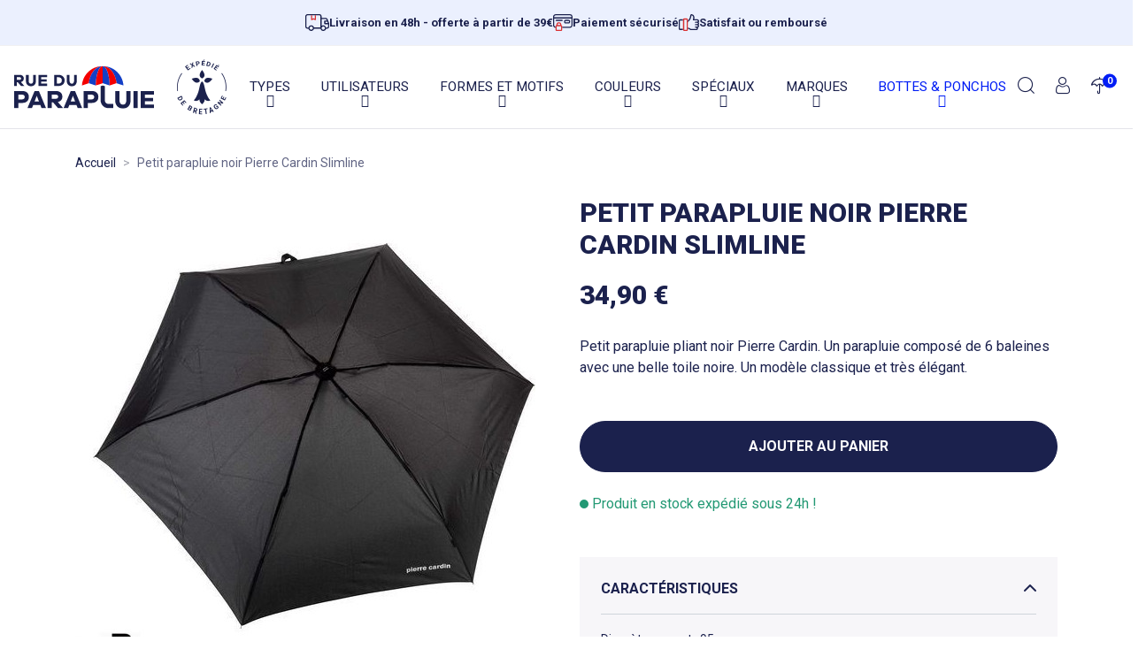

--- FILE ---
content_type: text/html; charset=utf-8
request_url: https://www.rueduparapluie.fr/accueil/1285--petit-parapluie-noir-pierre-cardin-slimline-4012428848672.html
body_size: 45343
content:
<!doctype html>
<html lang="fr">

  <head>
    
      
  <link rel="preconnect" href="//fonts.gstatic.com/" crossorigin>
<link rel="preconnect" href="//ajax.googleapis.com" crossorigin>
<script type="text/javascript">
    WebFontConfig = {
        google: { families: [ 'Roboto:400,500,700,900' ] }
    };
    (function() {
        var wf = document.createElement('script');
        wf.src = 'https://ajax.googleapis.com/ajax/libs/webfont/1/webfont.js?display=swap';
        wf.type = 'text/javascript';
        wf.async = 'true';
        var s = document.getElementsByTagName('script')[0];
        s.parentNode.insertBefore(wf, s);
    })(); </script>



  <meta charset="utf-8">


  <meta http-equiv="x-ua-compatible" content="ie=edge">



  <title> Petit parapluie noir Pierre Cardin Slimline</title>
<script data-keepinline="true">
    var cdcGtmApi = '//www.rueduparapluie.fr/module/cdc_googletagmanager/async';
    var ajaxShippingEvent = 1;
    var ajaxPaymentEvent = 1;

/* datalayer */
dataLayer = window.dataLayer || [];
    let cdcDatalayer = {"event":"view_item","pageCategory":"product","ecommerce":{"currency":"EUR","value":"29.08","items":[{"item_id":"1285","item_name":"Petit parapluie noir Pierre Cardin Slimline","item_reference":"P34E0104_85167","item_brand":"Pierre Cardin","price":"29.08","price_tax_exc":"29.08","price_tax_inc":"34.9","quantity":1,"google_business_vertical":"retail"}]},"google_tag_params":{"ecomm_pagetype":"product","ecomm_prodid":"1285","ecomm_totalvalue":34.9,"ecomm_totalvalue_tax_exc":29.08,"ecomm_category":"Accueil"}};
    dataLayer.push(cdcDatalayer);

/* call to GTM Tag */
    (function(w,d,s,l,i){w[l]=w[l]||[];w[l].push({'gtm.start':
  new Date().getTime(),event:'gtm.js'});var f=d.getElementsByTagName(s)[0],
  j=d.createElement(s),dl=l!='dataLayer'?'&l='+l:'';j.async=true;j.src=
  'https://metrics.rueduparapluie.fr/5wcmlh3986f5q4a.js?awl='+i.replace(/^GTM-/, '')+dl;f.parentNode.insertBefore(j,f);
  })(window,document,'script','dataLayer','GTM-KQGN2XZ');

/* async call to avoid cache system for dynamic data */
dataLayer.push({
  'event': 'datalayer_ready'
});
</script>
  <meta name="description" content=" Petit parapluie noir Pierre Cardin Slimline . En stock expédié sous 24h, livraison GRATUITE dès 39 € ! ">
  <meta name="keywords" content="parapluie pierre cardin,parapluie cardin,parapluie noir, parapluie pliant">
        
      <link rel="canonical" href="https://www.rueduparapluie.fr/accueil/1285--petit-parapluie-noir-pierre-cardin-slimline-4012428848672.html">
    
        
  
<meta property="og:title" content=" Petit parapluie noir Pierre Cardin Slimline"/>
<meta property="og:description" content=" Petit parapluie noir Pierre Cardin Slimline . En stock expédié sous 24h, livraison GRATUITE dès 39 € ! "/>
<meta property="og:type" content="website"/>
<meta property="og:url" content="https://www.rueduparapluie.fr/accueil/1285--petit-parapluie-noir-pierre-cardin-slimline-4012428848672.html"/>
<meta property="og:site_name" content="Rueduparapluie"/>

  <meta property="og:type" content="product"/>
            <meta property="og:image" content="https://www.rueduparapluie.fr/2853-large_default/-petit-parapluie-noir-pierre-cardin-slimline.jpg"/>
          <meta property="og:image" content="https://www.rueduparapluie.fr/2854-large_default/-petit-parapluie-noir-pierre-cardin-slimline.jpg"/>
        <meta property="og:image:height" content="800"/>
    <meta property="og:image:width" content="800"/>

        <meta property="product:price:amount" content="34.9" />
    <meta property="product:price:currency" content="EUR" />
            <meta property="product:brand" content="Pierre Cardin" />
    <meta property="og:availability" content="instock" />
<script type="application/ld+json">
{
    "@context" : "http://schema.org",
    "@type" : "Organization",
    "name" : "Rueduparapluie",
    "url" : "https://www.rueduparapluie.fr/",
          "logo" : {
          "@type":"ImageObject",
          "url":"https://www.rueduparapluie.fr/img/logo-1659600667.jpg"
      }
    }

</script>

<script type="application/ld+json">
{
    "@context":"http://schema.org",
    "@type":"WebPage",
    "isPartOf": {
        "@type":"WebSite",
        "url":  "https://www.rueduparapluie.fr/",
        "name": "Rueduparapluie"
    },
    "name": " Petit parapluie noir Pierre Cardin Slimline",
    "url":  "https://www.rueduparapluie.fr/accueil/1285--petit-parapluie-noir-pierre-cardin-slimline-4012428848672.html"
}


</script>
    <script type="application/ld+json">
    {
    "@context": "http://schema.org/",
    "@type": "Product",
    "name": " Petit parapluie noir Pierre Cardin Slimline",
    "description": " Petit parapluie noir Pierre Cardin Slimline . En stock expédié sous 24h, livraison GRATUITE dès 39 € ! ",
    "category": "Accueil",
    "image" :"https://www.rueduparapluie.fr/2853-home_default/-petit-parapluie-noir-pierre-cardin-slimline.jpg",    "sku": "P34E0104_85167",          "gtin13": "4012428848672",
        "brand": {
        "@type": "Thing",
        "name": "Pierre Cardin"
    },            "weight": {
        "@context": "https://schema.org",
        "@type": "QuantitativeValue",
        "value": "0.200000",
        "unitCode": "kg"
    },          "offers": {
        "@type": "Offer",
        "priceCurrency": "EUR",
        "name": " Petit parapluie noir Pierre Cardin Slimline",
        "price": "34.9",
        "url": "https://www.rueduparapluie.fr/accueil/1285--petit-parapluie-noir-pierre-cardin-slimline-4012428848672.html",
        "priceValidUntil": "2026-01-29",
                "image": ["https://www.rueduparapluie.fr/2853-large_default/-petit-parapluie-noir-pierre-cardin-slimline.jpg","https://www.rueduparapluie.fr/2854-large_default/-petit-parapluie-noir-pierre-cardin-slimline.jpg"],
                        "gtin13": "4012428848672",
                "sku": "P34E0104_85167",
                        "availability": "http://schema.org/InStock",
        "seller": {
            "@type": "Organization",
            "name": "Rueduparapluie"
        }
    }
    
}


    </script>
<script type="application/ld+json">
    {
    "@context": "https://schema.org",
    "@type": "BreadcrumbList",
    "itemListElement": [
        {
    "@type": "ListItem",
    "position": 1,
    "name": "Accueil",
    "item": "https://www.rueduparapluie.fr/"
    },        {
    "@type": "ListItem",
    "position": 2,
    "name": " Petit parapluie noir Pierre Cardin Slimline",
    "item": "https://www.rueduparapluie.fr/accueil/1285--petit-parapluie-noir-pierre-cardin-slimline-4012428848672.html"
    }    ]
    }
    </script>

  



  <meta name="viewport" content="width=device-width, initial-scale=1">



  <link rel="icon" type="image/vnd.microsoft.icon" href="https://www.rueduparapluie.fr/img/favicon.ico?1659600916">
  <link rel="shortcut icon" type="image/x-icon" href="https://www.rueduparapluie.fr/img/favicon.ico?1659600916">



    <link rel="stylesheet" href="https://www.rueduparapluie.fr/themes/rueduparapluie/assets/cache/theme-32cc54287.css" type="text/css" media="all">



  

  <script type="text/javascript">
        var hirEnableMailalert = false;
        var iqitmegamenu = {"sticky":false,"mobileType":"push","containerSelector":"#wrapper .container"};
        var prestashop = {"cart":{"products":[],"totals":{"total":{"type":"total","label":"Total","amount":0,"value":"0,00\u00a0\u20ac"},"total_including_tax":{"type":"total","label":"Total TTC","amount":0,"value":"0,00\u00a0\u20ac"},"total_excluding_tax":{"type":"total","label":"Total HT :","amount":0,"value":"0,00\u00a0\u20ac"}},"subtotals":{"products":{"type":"products","label":"Sous-total","amount":0,"value":"0,00\u00a0\u20ac"},"discounts":null,"shipping":{"type":"shipping","label":"Livraison","amount":0,"value":""},"tax":null},"products_count":0,"summary_string":"0 articles","vouchers":{"allowed":1,"added":[]},"discounts":[],"minimalPurchase":0,"minimalPurchaseRequired":""},"currency":{"id":1,"name":"Euro","iso_code":"EUR","iso_code_num":"978","sign":"\u20ac"},"customer":{"lastname":null,"firstname":null,"email":null,"birthday":null,"newsletter":null,"newsletter_date_add":null,"optin":null,"website":null,"company":null,"siret":null,"ape":null,"is_logged":false,"gender":{"type":null,"name":null},"addresses":[]},"language":{"name":"Fran\u00e7ais (French)","iso_code":"fr","locale":"fr-FR","language_code":"fr","is_rtl":"0","date_format_lite":"d\/m\/Y","date_format_full":"d\/m\/Y H:i:s","id":1},"page":{"title":"","canonical":"https:\/\/www.rueduparapluie.fr\/accueil\/1285--petit-parapluie-noir-pierre-cardin-slimline-4012428848672.html","meta":{"title":" Petit parapluie noir Pierre Cardin Slimline","description":" Petit parapluie noir Pierre Cardin Slimline . En stock exp\u00e9di\u00e9 sous 24h, livraison GRATUITE d\u00e8s 39 \u20ac ! ","keywords":"parapluie pierre cardin,parapluie cardin,parapluie noir, parapluie pliant","robots":"index"},"page_name":"product","body_classes":{"lang-fr":true,"lang-rtl":false,"country-FR":true,"currency-EUR":true,"layout-full-width":true,"page-product":true,"tax-display-enabled":true,"product-id-1285":true,"product- Petit parapluie noir Pierre Cardin Slimline":true,"product-id-category-2":true,"product-id-manufacturer-33":true,"product-id-supplier-12":true,"product-available-for-order":true},"admin_notifications":[]},"shop":{"name":"Rueduparapluie","logo":"https:\/\/www.rueduparapluie.fr\/img\/logo-1659600667.jpg","stores_icon":"https:\/\/www.rueduparapluie.fr\/img\/logo_stores.png","favicon":"https:\/\/www.rueduparapluie.fr\/img\/favicon.ico"},"urls":{"base_url":"https:\/\/www.rueduparapluie.fr\/","current_url":"https:\/\/www.rueduparapluie.fr\/accueil\/1285--petit-parapluie-noir-pierre-cardin-slimline-4012428848672.html","shop_domain_url":"https:\/\/www.rueduparapluie.fr","img_ps_url":"https:\/\/www.rueduparapluie.fr\/img\/","img_cat_url":"https:\/\/www.rueduparapluie.fr\/img\/c\/","img_lang_url":"https:\/\/www.rueduparapluie.fr\/img\/l\/","img_prod_url":"https:\/\/www.rueduparapluie.fr\/img\/p\/","img_manu_url":"https:\/\/www.rueduparapluie.fr\/img\/m\/","img_sup_url":"https:\/\/www.rueduparapluie.fr\/img\/su\/","img_ship_url":"https:\/\/www.rueduparapluie.fr\/img\/s\/","img_store_url":"https:\/\/www.rueduparapluie.fr\/img\/st\/","img_col_url":"https:\/\/www.rueduparapluie.fr\/img\/co\/","img_url":"https:\/\/www.rueduparapluie.fr\/themes\/rueduparapluie\/assets\/img\/","css_url":"https:\/\/www.rueduparapluie.fr\/themes\/rueduparapluie\/assets\/css\/","js_url":"https:\/\/www.rueduparapluie.fr\/themes\/rueduparapluie\/assets\/js\/","pic_url":"https:\/\/www.rueduparapluie.fr\/upload\/","pages":{"address":"https:\/\/www.rueduparapluie.fr\/adresse","addresses":"https:\/\/www.rueduparapluie.fr\/adresses","authentication":"https:\/\/www.rueduparapluie.fr\/authentification","cart":"https:\/\/www.rueduparapluie.fr\/panier","category":"https:\/\/www.rueduparapluie.fr\/index.php?controller=category","cms":"https:\/\/www.rueduparapluie.fr\/index.php?controller=cms","contact":"https:\/\/www.rueduparapluie.fr\/index.php?controller=contact","discount":"https:\/\/www.rueduparapluie.fr\/bons-de-reduction","guest_tracking":"https:\/\/www.rueduparapluie.fr\/suivi-commande-invite","history":"https:\/\/www.rueduparapluie.fr\/historique-des-commandes","identity":"https:\/\/www.rueduparapluie.fr\/identite","index":"https:\/\/www.rueduparapluie.fr\/","my_account":"https:\/\/www.rueduparapluie.fr\/mon-compte","order_confirmation":"https:\/\/www.rueduparapluie.fr\/confirmation","order_detail":"https:\/\/www.rueduparapluie.fr\/index.php?controller=order-detail","order_follow":"https:\/\/www.rueduparapluie.fr\/details-de-la-commande","order":"https:\/\/www.rueduparapluie.fr\/commande","order_return":"https:\/\/www.rueduparapluie.fr\/index.php?controller=order-return","order_slip":"https:\/\/www.rueduparapluie.fr\/avoirs","pagenotfound":"https:\/\/www.rueduparapluie.fr\/index.php?controller=pagenotfound","password":"https:\/\/www.rueduparapluie.fr\/mot-de-passe-oublie","pdf_invoice":"https:\/\/www.rueduparapluie.fr\/index.php?controller=pdf-invoice","pdf_order_return":"https:\/\/www.rueduparapluie.fr\/index.php?controller=pdf-order-return","pdf_order_slip":"https:\/\/www.rueduparapluie.fr\/index.php?controller=pdf-order-slip","prices_drop":"https:\/\/www.rueduparapluie.fr\/promotions","product":"https:\/\/www.rueduparapluie.fr\/index.php?controller=product","search":"https:\/\/www.rueduparapluie.fr\/recherche","sitemap":"https:\/\/www.rueduparapluie.fr\/plan-du-site","stores":"https:\/\/www.rueduparapluie.fr\/magasins","supplier":"https:\/\/www.rueduparapluie.fr\/fournisseurs","register":"https:\/\/www.rueduparapluie.fr\/authentification?create_account=1","order_login":"https:\/\/www.rueduparapluie.fr\/commande?login=1"},"alternative_langs":[],"theme_assets":"\/themes\/rueduparapluie\/assets\/","actions":{"logout":"https:\/\/www.rueduparapluie.fr\/?mylogout="},"no_picture_image":{"bySize":{"small_default":{"url":"https:\/\/www.rueduparapluie.fr\/img\/p\/fr-default-small_default.jpg","width":98,"height":98},"cart_default":{"url":"https:\/\/www.rueduparapluie.fr\/img\/p\/fr-default-cart_default.jpg","width":125,"height":125},"pdt_180":{"url":"https:\/\/www.rueduparapluie.fr\/img\/p\/fr-default-pdt_180.jpg","width":180,"height":180},"pdt_300":{"url":"https:\/\/www.rueduparapluie.fr\/img\/p\/fr-default-pdt_300.jpg","width":300,"height":300},"home_default":{"url":"https:\/\/www.rueduparapluie.fr\/img\/p\/fr-default-home_default.jpg","width":342,"height":342},"pdt_360":{"url":"https:\/\/www.rueduparapluie.fr\/img\/p\/fr-default-pdt_360.jpg","width":360,"height":360},"medium_default":{"url":"https:\/\/www.rueduparapluie.fr\/img\/p\/fr-default-medium_default.jpg","width":452,"height":452},"pdt_540":{"url":"https:\/\/www.rueduparapluie.fr\/img\/p\/fr-default-pdt_540.jpg","width":540,"height":540},"large_default":{"url":"https:\/\/www.rueduparapluie.fr\/img\/p\/fr-default-large_default.jpg","width":800,"height":800}},"small":{"url":"https:\/\/www.rueduparapluie.fr\/img\/p\/fr-default-small_default.jpg","width":98,"height":98},"medium":{"url":"https:\/\/www.rueduparapluie.fr\/img\/p\/fr-default-home_default.jpg","width":342,"height":342},"large":{"url":"https:\/\/www.rueduparapluie.fr\/img\/p\/fr-default-large_default.jpg","width":800,"height":800},"legend":""}},"configuration":{"display_taxes_label":true,"display_prices_tax_incl":true,"is_catalog":false,"show_prices":true,"opt_in":{"partner":false},"quantity_discount":{"type":"discount","label":"Remise sur prix unitaire"},"voucher_enabled":1,"return_enabled":1},"field_required":[],"breadcrumb":{"links":[{"title":"Accueil","url":"https:\/\/www.rueduparapluie.fr\/"},{"title":" Petit parapluie noir Pierre Cardin Slimline","url":"https:\/\/www.rueduparapluie.fr\/accueil\/1285--petit-parapluie-noir-pierre-cardin-slimline-4012428848672.html"}],"count":2},"link":{"protocol_link":"https:\/\/","protocol_content":"https:\/\/"},"time":1768385013,"static_token":"526a8be68fbbeb4c1ff6b125f341dac9","token":"c2b218a411cd03f6c447d338b1221341","debug":false};
        var recaptcha_position_contact_us = "";
        var recaptcha_position_login = "";
        var recaptcha_position_mailalert = "";
        var recaptcha_position_newsletter = "";
        var recaptcha_position_password = "";
        var recaptcha_position_productcomment = "";
        var recaptcha_position_registration = "";
      </script>



  <script type="text/javascript">
    
        var psv = 1.7;
        var hiRecaptchaSiteKey = '6Ld-AmwdAAAAAFtmaqcIfPxhKDdwfAmtPet2-caK';
        var hirecaptchaContact = '1';
        var hirEnableContactPageCaptcha = '';
        var hirEnableAuthPageCaptcha = '';
        var hirEnableNewsletter = '';
        var hirEnableLogin = '';
        var hirEnablePassword = '';
        var hirEnableMailalert = '';
        var hirEnableProductcomment = '';
        var hirecaptchaSize = 'invisible';
        var hirecaptchaTheme = 'light';
        var hirVersion = 2;
        var hi_recaptcha_Controller = 'https://www.rueduparapluie.fr/module/hirecaptcha/validate';
        var hi_recaptcha_verification_controller = 'https://www.rueduparapluie.fr/module/hirecaptcha/verification';
        var hi_recaptcha_secure_key = '6e7d84e4a830482f0e08ced964ea802f';
    
</script>

    <script src="https://www.google.com/recaptcha/api.js?onload=hirecaptchaOnloadCallback&render=explicit&hl=fr"
            async defer>
    </script>
<script type="text/javascript">
    
        var contactWidget;
        var authWidget;
        var newsletterWidget;
        var loginWidget;
        var passwordWidget;
        var mailalertWidget;
        var productcommentWidget;
        var hiRecaptchaOnSubmitContact = function(token) {
            if(hirecaptchaSize == 'invisible') {
                if(psv >= 1.7) {
                    $('.contact-form form').submit();
                } else {
                    $('.contact-form-box').submit();
                }
            }
        };
        var hiRecaptchaOnSubmitAuth = function(token) {
            if(hirecaptchaSize == 'invisible') {
                if(psv >= 1.7){
                    document.getElementById('customer-form').submit();
                } else {
                    document.getElementById('account-creation_form').submit();
                }
            }
        };
        var hiRecaptchaOnSubmitNewsletter = function(token) {
            if(hirecaptchaSize == 'invisible') {
                if(psv >= 1.7) {
                    $('.block_newsletter form').submit();
                } else {
                    $('#newsletter_block_left form').submit();
                }
            }
        };
        var hiRecaptchaOnSubmitLogin = function(token) {
            if(hirecaptchaSize == 'invisible') {
                if(psv >= 1.7) {
                    $('#login-form').submit();
                } else {
                    $('#login_form').submit();
                }
            }
        };
        var hiRecaptchaOnSubmitPassword = function(token) {
            if(hirecaptchaSize == 'invisible') {
                if(psv >= 1.7) {
                    $('.forgotten-password input[type="submit"]').click();
                } else {
                    $('#form_forgotpassword').submit();
                }
            }
        };
        var hirecaptchaOnloadCallback = function() {
            if(hirEnableContactPageCaptcha) {
                var contactCaptchaCounter = 0;
                var contactCaptchaInterval = setInterval(function() {
                    contactCaptchaCounter++;
                    if ($('#hi_recaptcha_contact').length > 0) {
                        clearInterval(contactCaptchaInterval);

                        contactWidget = grecaptcha.render('hi_recaptcha_contact', {
                            sitekey: hiRecaptchaSiteKey,
                            theme: hirecaptchaTheme,
                            size: hirecaptchaSize,
                            callback: hiRecaptchaOnSubmitContact,
                            badge: recaptcha_position_contact_us
                        });
                    } else if (contactCaptchaCounter >= 20) {
                        // stop the loop after 20 attempts
                        clearInterval(contactCaptchaInterval);
                    }
                }, 200);
            }
            if (hirEnableAuthPageCaptcha && psv >= 1.7) {
                var authCaptchaCounter = 0;
                var authCaptchaInterval = setInterval(function() {
                    authCaptchaCounter++;
                    if ($('#hi_recaptcha_auth').length > 0) {
                        clearInterval(authCaptchaInterval);

                        authWidget = grecaptcha.render('hi_recaptcha_auth', {
                            sitekey: hiRecaptchaSiteKey,
                            theme: hirecaptchaTheme,
                            size: hirecaptchaSize,
                            callback: hiRecaptchaOnSubmitAuth,
                            badge: recaptcha_position_registration
                        });
                    } else if (authCaptchaInterval >= 20) {
                        // stop the loop after 20 attempts
                        clearInterval(authCaptchaInterval);
                    }
                }, 200);
            }
            if (hirEnableNewsletter) {
                var newsletterCaptchaCounter = 0;
                var newsletterCaptchaInterval = setInterval(function() {
                    newsletterCaptchaCounter++;

                    if ($('#hi_recaptcha_newsletter').length > 0) {
                        clearInterval(newsletterCaptchaInterval);

                        newsletterWidget = grecaptcha.render('hi_recaptcha_newsletter', {
                            sitekey: hiRecaptchaSiteKey,
                            theme: hirecaptchaTheme,
                            size: hirecaptchaSize,
                            callback: hiRecaptchaOnSubmitNewsletter,
                            badge: recaptcha_position_newsletter
                        });
                    } else if (newsletterCaptchaCounter >= 20) {
                        clearInterval(newsletterCaptchaInterval);
                    }
                }, 200);
            }
            if (hirEnableLogin) {
                var loginCaptchaCounter = 0;
                var loginCaptchaInterval = setInterval(function() {
                    loginCaptchaCounter++;

                    if ($('#authentication #hi_recaptcha_login').length > 0) {
                        clearInterval(loginCaptchaInterval);

                        loginWidget = grecaptcha.render('hi_recaptcha_login', {
                            sitekey: hiRecaptchaSiteKey,
                            theme: hirecaptchaTheme,
                            size: hirecaptchaSize,
                            callback: hiRecaptchaOnSubmitLogin,
                            badge: recaptcha_position_login
                        });
                    } else if (loginCaptchaCounter >= 20) {
                        clearInterval(loginCaptchaInterval);
                    }
                }, 200);
            }
            if (hirEnablePassword) {
                var passwordCaptchaCounter = 0;
                var passwordCaptchaInterval = setInterval(function() {
                    passwordCaptchaCounter++;

                    if ($('#password #hi_recaptcha_password').length > 0) {
                        clearInterval(passwordCaptchaInterval);

                        passwordWidget = grecaptcha.render('hi_recaptcha_password', {
                            sitekey: hiRecaptchaSiteKey,
                            theme: hirecaptchaTheme,
                            size: hirecaptchaSize,
                            callback: hiRecaptchaOnSubmitPassword,
                            badge: recaptcha_position_password
                        });
                    } else if (passwordCaptchaCounter >= 20) {
                        clearInterval(passwordCaptchaInterval);
                    }
                }, 200);
                
            }
            if (hirEnableMailalert) {
                var mailalertCaptchaCounter = 0;
                var mailalertCaptchaInterval = setInterval(function() {
                    mailalertCaptchaCounter++;

                    if ($('.js-mailalert').length > 0 || $('#mailalert_link').length > 0) {
                        clearInterval(mailalertCaptchaInterval);

                        if (hirVersion == 2 && hirecaptchaSize == 'invisible') {
                            mailalertWidget = grecaptcha.render('hi_recaptcha_mailalert', {
                                sitekey: hiRecaptchaSiteKey,
                                theme: hirecaptchaTheme,
                                size: hirecaptchaSize,
                                callback: validateMailAlertForm,
                                badge: recaptcha_position_mailalert
                            });
                        } else {
                            mailalertWidget = grecaptcha.render('hi_recaptcha_mailalert', {
                                sitekey: hiRecaptchaSiteKey,
                                theme: hirecaptchaTheme,
                                size: hirecaptchaSize,
                                badge: recaptcha_position_mailalert
                            });
                        }
                    } else if (mailalertCaptchaCounter >= 20) {
                        clearInterval(mailalertCaptchaInterval);
                    }
                }, 200);
            }
            if (hirEnableProductcomment) {
                var commentCaptchaCounter = 0;
                var commentCaptchaInterval = setInterval(function() {
                    commentCaptchaCounter++;

                    if ($('#post-product-comment-form').length > 0 || $('#id_new_comment_form').length > 0) {
                        clearInterval(commentCaptchaInterval);

                        if (hirVersion == 2 && hirecaptchaSize == 'invisible') {
                            productcommentWidget = grecaptcha.render('hi_recaptcha_productcomment', {
                                sitekey: hiRecaptchaSiteKey,
                                theme: hirecaptchaTheme,
                                size: hirecaptchaSize,
                                callback: validateProductcommentForm,
                                badge: recaptcha_position_productcomment
                            });
                        } else {
                            productcommentWidget = grecaptcha.render('hi_recaptcha_productcomment', {
                                sitekey: hiRecaptchaSiteKey,
                                theme: hirecaptchaTheme,
                                size: hirecaptchaSize,
                                badge: recaptcha_position_productcomment
                            });
                        }
                    } else if (commentCaptchaCounter >= 20) {
                        clearInterval(commentCaptchaInterval);
                    }
                }, 200);
            }
        };

        var hirecaptchaOnloadCallback3 = function() {
            if(hirEnableContactPageCaptcha) {
                var contactCaptchaCounter = 0;
                var contactCaptchaInterval = setInterval(function() {
                    contactCaptchaCounter++;

                    if ($('#hi_recaptcha_contact').length > 0) {
                        clearInterval(contactCaptchaInterval);

                        contactWidget = grecaptcha.render('hi_recaptcha_contact', {
                            sitekey: hiRecaptchaSiteKey,
                            theme: hirecaptchaTheme,
                            size: 'invisible',
                            callback: hiRecaptchaOnSubmitContact,
                            badge: recaptcha_position_contact_us
                        });
                    } else if (contactCaptchaCounter >= 20) {
                        clearInterval(contactCaptchaInterval);
                    }
                }, 200);
            }
            if (hirEnableAuthPageCaptcha && psv >= 1.7) {
                var authCaptchaCounter = 0;
                var authCaptchaInterval = setInterval(function() {
                    authCaptchaCounter++;

                    if ($('#hi_recaptcha_auth').length > 0) {
                        clearInterval(authCaptchaInterval);

                        authWidget = grecaptcha.render('hi_recaptcha_auth', {
                            sitekey: hiRecaptchaSiteKey,
                            theme: hirecaptchaTheme,
                            size: 'invisible',
                            badge: recaptcha_position_registration
                        });
                    } else if (authCaptchaCounter >= 20) {
                        clearInterval(authCaptchaInterval);
                    }
                }, 200);
            }
            if (hirEnableNewsletter) {
                var newsletterCaptchaCounter = 0;
                var newsletterCaptchaInterval = setInterval(function() {
                    newsletterCaptchaCounter++;

                    if ($('#hi_recaptcha_newsletter').length > 0) {
                        clearInterval(newsletterCaptchaInterval);

                        newsletterWidget = grecaptcha.render('hi_recaptcha_newsletter', {
                            sitekey: hiRecaptchaSiteKey,
                            theme: hirecaptchaTheme,
                            size: 'invisible',
                            badge: recaptcha_position_newsletter
                        });
                    } else if (newsletterCaptchaCounter >= 20) {
                        clearInterval(newsletterCaptchaInterval);
                    }
                }, 200);
            }
            if (hirEnableLogin) {
                var loginCaptchaCounter = 0;
                var loginCaptchaInterval = setInterval(function() {
                    loginCaptchaCounter++;

                    if ($('#authentication #hi_recaptcha_login').length > 0) {
                        clearInterval(loginCaptchaInterval);

                        loginWidget = grecaptcha.render('hi_recaptcha_login', {
                            sitekey: hiRecaptchaSiteKey,
                            theme: hirecaptchaTheme,
                            size: 'invisible',
                            badge: recaptcha_position_login
                        });
                    } else if (loginCaptchaCounter >= 20) {
                        clearInterval(loginCaptchaInterval);
                    }
                }, 200);
            }
            if (hirEnablePassword) {
                var passwordCaptchaCounter = 0;
                var passwordCaptchaInterval = setInterval(function() {
                    passwordCaptchaCounter++;

                    if ($('#password #hi_recaptcha_password').length > 0) {
                        clearInterval(passwordCaptchaInterval);

                        passwordWidget = grecaptcha.render('hi_recaptcha_password', {
                            sitekey: hiRecaptchaSiteKey,
                            theme: hirecaptchaTheme,
                            size: 'invisible',
                            badge: recaptcha_position_password
                        });
                    } else if (passwordCaptchaCounter >= 20) {
                        clearInterval(passwordCaptchaInterval);
                    }
                }, 200);
            }
            if (hirEnableMailalert) {
                var mailalertCaptchaCounter = 0;
                var mailalertCaptchaInterval = setInterval(function() {
                    mailalertCaptchaCounter++;

                    if ($('.js-mailalert').length > 0 || $('#mailalert_link').length > 0) {
                        clearInterval(mailalertCaptchaInterval);

                        mailalertWidget = grecaptcha.render('hi_recaptcha_mailalert', {
                            sitekey: hiRecaptchaSiteKey,
                            theme: hirecaptchaTheme,
                            size: 'invisible',
                            badge: recaptcha_position_mailalert
                        });
                    } else if (mailalertCaptchaCounter >= 20) {
                        clearInterval(mailalertCaptchaInterval);
                    }
                }, 200);
            }
            if (hirEnableProductcomment) {
                var commentCaptchaCounter = 0;
                var commentCaptchaInterval = setInterval(function() {
                    commentCaptchaCounter++;

                    if ($('#post-product-comment-form').length > 0 || $('#id_new_comment_form').length > 0) {
                        clearInterval(mailalertCaptchaInterval);

                        productcommentWidget = grecaptcha.render('hi_recaptcha_productcomment', {
                            sitekey: hiRecaptchaSiteKey,
                            theme: hirecaptchaTheme,
                            size: 'invisible',
                            badge: recaptcha_position_productcomment
                        });
                    } else if (commentCaptchaCounter >= 200) {
                        clearInterval(commentCaptchaInterval);
                    }
                }, 200);
            }
        };
    
</script>

<script src="https://cdn.brevo.com/js/sdk-loader.js" async></script>
<script>
    window.Brevo = window.Brevo || [];
    Brevo.push([
        "init",
        {
            client_key: "xoql4lu4mjg5et6f2n1aa4xy",
            email_id: "",
        },
    ]);
</script>





    
  </head>

  <body id="product" class="lang-fr country-fr currency-eur layout-full-width page-product tax-display-enabled product-id-1285 product-petit-parapluie-noir-pierre-cardin-slimline product-id-category-2 product-id-manufacturer-33 product-id-supplier-12 product-available-for-order">

    
        <div class="container-pwreassurance">
    <div class="container-fluid pwreassurance reassurance-header py-3">
      <div class="row ">
                <div class="items w-100 d-flex justify-content-center flex-wrap pwreassurance--slickmobile" data-slick='{"slidesToShow": 1,"slidesToScroll": 1,"mobileFirst":true,"arrows":false,"rows":0,"dots": false,"autoplay": true,"autoplaySpeed": 2000,"responsive": [{"breakpoint": 992,"settings":"unslick"}]}'>
                                        <a id="link-cms-page-1" class="cms-page-link pwreassurance-link" href="https://www.rueduparapluie.fr/content/1-informations-livraisons" title="Informations sur les livraisons">
                              <div class="item d-flex justify-content-center align-items-center">
                                      <?xml version="1.0" encoding="UTF-8"?><svg id="Calque_1" xmlns="http://www.w3.org/2000/svg" viewBox="0 0 452.23 322.08"><defs><style>.cls-1{fill:#1b214d;}.cls-2{fill:#d93133;}.cls-3{fill:none;}</style></defs><path class="cls-1" d="M451.92,183.92c-.23-7.19-1.57-14.3-3.89-20.58-6.53-17.64-13.63-35.42-20.49-52.62-1.7-4.25-3.4-8.5-5.09-12.75-6.93-17.42-20.57-26.64-39.44-26.66-15.73-.01-31.46-.01-47.19-.01h-27.16v-2.02c0-3.13,.01-6.21,.01-9.26,.01-6.62,.02-12.88-.02-19.23C308.49,17.3,291.31,.16,267.8,.03c-6.86-.04-13.82-.03-20.56-.02-3.09,0-6.18,0-9.28,0H41.54C25.04,.02,12.71,7.1,4.89,21.06c-1.51,2.69-2.48,5.68-3.51,8.86-.44,1.34-.89,2.72-1.38,4.08V245.02c.24,.32,.51,.74,.64,1.28,5.21,21.59,19.67,33.01,41.8,33.03h16.39l.43,1.46c8.59,29.9,33.15,40.92,51.57,41.27,.43,.01,.86,.02,1.28,.02,24.28,0,41.54-13.52,52.76-41.28l.51-1.27h121.45l.45,1.4c8.36,25.6,24.84,39.31,48.99,40.76,27.7,1.66,46.83-12.13,56.89-41l.48-1.36h6.22c3.49,0,6.94,.01,10.4,0,24.57-.06,41.77-17.16,41.83-41.58,.01-4.43,.04-8.86,.07-13.28,.08-13.31,.17-27.06-.24-40.55Zm-317.85,106.38c-5.95,5.88-13.8,9.11-22.11,9.11-.08,0-.17,0-.25-.01-8.33-.06-16.16-3.4-22.05-9.39-5.93-6.04-9.15-14.01-9.06-22.44,.17-17.1,14.27-31,31.42-31h.05c8.37,.02,16.25,3.31,22.19,9.29,5.94,5.99,9.2,13.91,9.16,22.3-.04,8.36-3.36,16.22-9.35,22.14Zm151.91-33.96h-120.64l-.47-1.37c-9.18-27.08-26.97-40.81-52.84-40.81h-.23c-25.82,.08-43.55,13.89-52.72,41.06l-.46,1.37h-1.46c-1.87,0-3.75,.03-5.64,.05-1.89,.03-3.8,.05-5.73,.05-2.44,0-4.89-.04-7.33-.17-8.3-.44-15.06-7.22-15.72-15.78-.09-1.09-.08-2.16-.07-3.19v-.97c.01-64.59,0-129.18,.01-193.77,0-13.72,6.45-20.11,20.29-20.11H107.8l41.76,.2h29.28v.14l22.91,.11,1.86-.15c.46-.03,.89-.08,1.29-.12,.88-.08,1.7-.17,2.56-.17h6.72c17.51-.02,35.61-.03,53.41,0,11.33,.03,18.38,7.09,18.38,18.43,.02,53.22,.02,106.43,.01,159.64v55.56Zm126.98-112.35c1.86,.03,3.89,1.83,4.55,3.42,2.11,5.07,4.09,10.16,6.17,15.54,.67,1.72,1.35,3.46,2.04,5.23l1.08,2.76h-46.6v-27.05h8.67c7.91-.01,16.08-.02,24.09,.1Zm-50.89,146.38c-5.95,5.84-13.77,9.04-22.06,9.04-.12,0-.24,0-.37-.01-17.11-.19-31-14.33-30.96-31.51,.01-8.36,3.31-16.23,9.29-22.16,5.99-5.95,13.89-9.21,22.32-9.16,8.35,.04,16.2,3.37,22.11,9.36,5.94,6.02,9.17,13.97,9.1,22.38-.07,8.34-3.42,16.17-9.43,22.06Zm67.35-79.04c.01,8.63,.01,17.26,0,25.89-.02,12.69-6.81,19.41-19.64,19.43h-16.56l-.41-1.48c-5.06-17.82-15.78-30.27-31.85-36.98-16.54-6.9-32.59-5.74-49.08,3.55l-3.02,1.7V94.35l1.85-.16c.28-.02,.54-.05,.79-.08,.56-.06,1.09-.11,1.66-.11,23.61-.01,47.22-.02,70.82-.01,8.14,.01,14.03,3.98,17.03,11.5,1.11,2.8,2.22,5.6,3.41,8.6l2.81,7.11h-34.5c-1.3-.02-2.64-.02-3.93,.02-6.84,.22-11.46,4.89-11.51,11.63-.09,14.96-.1,30.98,0,48.98,.04,7.22,4.76,11.9,12.04,11.93,12.38,.06,24.98,.05,37.15,.03,5.13,0,10.25-.02,15.4,0h7.55v17.54Z"/><path class="cls-2" d="M201.73,102.72c-.01,4.76-1.74,8.56-4.87,10.71-3.13,2.14-7.29,2.37-11.73,.66-3.42-1.32-6.89-2.72-10.24-4.07-5.18-2.08-10.52-4.23-15.87-6.18-2.56-.93-5.85-.94-8.39-.02-5.6,2.02-11.2,4.27-16.63,6.45-3.02,1.22-6.04,2.43-9.07,3.62-4.73,1.84-9.08,1.67-12.24-.47-3.12-2.13-4.86-6.05-4.88-11.04-.03-3.77-.02-7.54-.01-11.32V22.7l41.76,.2h-18.78V87.14l2.78-1.11c1.58-.63,3.12-1.23,4.63-1.82,3.4-1.33,6.62-2.58,9.81-4.02,4.61-2.07,8.85-2.1,13.35-.08,3.29,1.47,6.58,2.75,10.07,4.1,1.53,.59,3.07,1.19,4.64,1.82l2.78,1.1V23.04l22.91,.11v27.95c.01,16.92,.02,34.41-.02,51.62Z"/><line class="cls-3" x1="178.84" y1="23.04" x2="149.56" y2="22.9"/></svg>
                                                        <span class="pwreassurance-title font-weight-bold mb-0">Livraison en 48h - offerte à partir de 39€</span>
                                                    </div>
                              </a>
                                                      <a id="link-cms-page-5" class="cms-page-link pwreassurance-link" href="https://www.rueduparapluie.fr/content/5-securite-des-paiements" title="Sécurité des paiements">
                              <div class="item d-flex justify-content-center align-items-center">
                                      <?xml version="1.0" encoding="UTF-8"?><svg id="Calque_1" xmlns="http://www.w3.org/2000/svg" viewBox="0 0 383.26 322.08"><defs><style>.cls-1{fill:#1b214d;}.cls-2{fill:#d93133;}</style></defs><path class="cls-1" d="M330.91,.18C238.47,.17,146.03,.48,53.6,0,23.68-.15,3.21,21.03,.53,43.39c-.04,.33-.35,.63-.53,.95V218c.64,2.51,1.15,5.06,1.95,7.52,6.9,21.17,21.44,33.25,43.45,36.41,.86,.13,1.73,.2,2.6,.31,.1,.02,.2,.12,.65,.4v-23.16c-15.1-1-26.14-12.99-26.17-28.22-.07-34.17-.02-68.35-.02-102.52v-26.08H360.79v4.13c0,40.91,.01,81.82,0,122.73,0,18.52-11.61,30.18-30.06,30.19-49.27,.01-98.54,0-147.8,0h-4.03v22.46h4.75c49.03,0,98.05,0,147.08-.01,30.79,0,52.51-21.72,52.52-52.5,.01-52.4,.01-104.79,0-157.18-.01-30.54-21.79-52.3-52.34-52.3ZM22.16,59.82c.34-5.26,.18-10.29,1.07-15.13,2.27-12.33,13.35-21.52,25.89-22.02,.99-.04,1.99-.04,2.99-.04,93.03,0,186.07,0,279.1,.01,14.03,0,25.23,7.72,28.37,20.31,1.33,5.33,1.14,11.04,1.67,16.87H22.16Z"/><path class="cls-2" d="M178.9,266.53v-33.78c0-13.51-4.5-19.43-17.96-23.22,0-3.58,.01-7.28,0-10.98-.08-24.87-17.82-42.62-42.69-42.67-8.58-.01-17.15-.44-25.44,2.84-15.09,5.97-25.67,20.64-26.12,36.89-.13,4.6-.02,9.21-.02,13.96-17.05,3.37-19.22,15.72-17.86,29.92-.05,0-.1-.01-.15-.01v26.97c.01,11.85-.05,23.7,.02,35.55,.07,11.46,8.41,19.99,19.78,20.02,30.19,.08,60.38,.07,90.57,0,11.4-.03,19.78-8.49,19.86-19.94,.08-11.85,.02-23.7,.02-35.55Zm-89.15-73.55c1.43-8.71,8.99-14.45,17.82-14.63,4.35-.09,8.72-.14,13.07,.03,9.47,.37,17.26,7.98,17.76,17.43,.23,4.46,.04,8.94,.04,13.82h-48.86c0-5.61-.72-11.27,.17-16.65Zm66.51,106.33H71.26v-66.87h85v66.87Z"/><path class="cls-1" d="M275.46,107.97c10.22,0,20.44-.04,30.66,0,16.68,.07,28.46,11.83,28.45,28.53,0,6.59,.33,13.29-.72,19.74-2.06,12.71-13.16,21.91-26.04,22.02-21.56,.17-43.12,.2-64.68,0-14.67-.14-26.53-12.13-26.74-26.79-.1-7.08-.42-14.29,.66-21.24,2-12.91,13.21-21.94,26.25-22.25,.25,0,.5-.01,.75-.01,10.47,0,20.94,0,31.4,0Zm.03,47.9c10.22,0,20.43,.03,30.65-.02,4.11-.02,5.93-1.84,5.99-5.91,.07-4.48,.06-8.97,0-13.46-.05-4.15-1.81-6.03-5.85-6.04-20.56-.04-41.12-.04-61.68,0-3.9,0-5.72,1.85-5.79,5.72-.08,4.36-.04,8.72-.02,13.08,.03,4.98,1.7,6.61,6.79,6.62,9.97,.02,19.94,0,29.9,0Z"/><path class="cls-1" d="M120.15,107.97c19.57,0,39.13-.04,58.7,.02,9.09,.03,14.67,8.42,10.78,16.15-2.33,4.63-6.33,6.32-11.37,6.31-25.05-.05-50.1-.02-75.15-.02-13.83,0-27.67,0-41.5,0-7.85,0-13.01-4.54-12.94-11.34,.06-6.64,5.18-11.11,12.79-11.11,19.57-.01,39.13,0,58.7,0Z"/></svg>
                                                        <span class="pwreassurance-title font-weight-bold mb-0">Paiement sécurisé</span>
                                                    </div>
                              </a>
                                                      <a id="link-cms-page-3" class="cms-page-link pwreassurance-link" href="https://www.rueduparapluie.fr/content/3-cgv" title="Conditions générales de ventes">
                              <div class="item d-flex justify-content-center align-items-center">
                                      <?xml version="1.0" encoding="UTF-8"?><svg id="Calque_1" xmlns="http://www.w3.org/2000/svg" viewBox="0 0 383.3 317.74"><defs><style>.cls-1{fill:#1b214d;}.cls-2{fill:#d93133;}</style></defs><path class="cls-1" d="M383.3,176.6c0-8.82-3.33-16.44-8.92-23.11,6.3-7.42,9.45-15.69,8.55-25.09-1.85-19.18-15.68-31.74-34.98-31.87-17.22-.12-34.43-.03-51.65-.03h-4.59c.3-1.74,.53-2.82,.66-3.91,1.08-9.27,3.03-18.54,3.06-27.81,.07-31.64-16.87-54.64-45.87-63.51-11.38-3.48-22.61,.32-29.09,9.67-3.34,4.82-4.22,10.3-4.69,15.93-2.98,35.48-16.93,66.06-41.16,92.04-.61,.65-1.34,1.19-2.39,2.11v34.03c.26-2.3,1.28-3.92,3.16-5.57,27.25-24.05,47.56-52.72,56.89-88.23,2.81-10.67,4.18-21.74,5.81-32.69,.96-6.51,1.5-7.13,7.71-4.85,17.59,6.47,26.96,20.21,27.33,40.49,.23,12.73-2.58,24.98-6.32,37.06-.72,2.35-1.48,4.87-1.36,7.27,.32,6.43,5.32,10.4,12.68,10.42,22.34,.03,44.67,.01,67,.01,1.25,0,2.5-.02,3.74,.03,6.66,.27,11.72,5.27,11.79,11.61,.06,6.48-5.18,11.74-11.97,11.79-10.73,.07-21.46-.03-32.19,.04-6.2,.04-10.71,3.51-11.83,8.87-1.5,7.16,3.61,13.48,11.12,13.54,10.98,.09,21.96-.1,32.93,.08,9.28,.16,14.84,9.08,10.82,17.06-2.5,4.95-6.85,6.6-12.07,6.6-10.48,0-20.97-.05-31.44,.02-6.07,.04-10.54,3.74-11.44,9.22-1.2,7.31,4,13.11,12.07,13.19,10.61,.1,21.21,.04,31.82,.02,4.98-.01,8.64,2.19,10.87,6.58,2.12,4.15,1.66,8.26-1.03,12-2.41,3.36-5.81,4.91-9.99,4.89-10.73-.05-21.46-.1-32.19,.02-8.73,.09-14.21,8.2-10.75,15.76,1.94,4.23,5.33,6.51,10,6.63,3.99,.1,7.99-.06,11.98,.03,7.69,.17,13.05,4.9,13.13,11.49,.08,6.85-5.58,12.1-13.38,12.14-15.47,.08-30.94,.02-46.41,.02-13.85,0-27.7-.02-41.55,.01-8.84,.02-16.69-2.57-23.21-8.69-11.18-10.48-24.39-15.66-39.76-15.22-1,.03-1.99-.04-2.99-.1-.22-.02-.42-.2-.97-.49v23.3c11.22-1.11,20.64,1.49,28.63,9.09,10.01,9.52,22.16,14.39,35.92,14.48,30.56,.2,61.13,.27,91.7,0,18.08-.17,32.18-12.93,34.13-30.9,.6-5.51-.87-11.25-1.44-17.33,10.33-4.12,17.79-11.95,20.79-23.68,2.99-11.72-.07-22.12-7.55-31.29,5.86-6.85,8.89-14.46,8.89-23.17ZM22.15,98.17c-9.44,.06-17.42,5.81-20.69,14.55-.52,1.38-.97,2.79-1.46,4.18v164.69c6.28,14.92,11.42,18.29,27.84,18.29s33.19,.02,49.78-.02c.91,0,1.67,.04,2.3,.34v-23.06H22.58V120.9h57.34v-22.77h-3.5c-18.09,0-36.18-.06-54.27,.04Z"/><path class="cls-2" d="M172.23,103.96c-.06-14.25-9.47-23.69-23.69-23.71-14.97-.02-29.94-.02-44.92,0-1.61,0-3.25,.07-4.83,.39-9.65,1.95-15.41,8.08-18.2,17.48h-.67v202.07c.67,.31,1.2,.91,1.61,2.02,3.83,10.35,11.18,15.42,22.24,15.47,14.84,.07,29.69,.07,44.54,0,14.75-.06,23.86-9.36,23.89-24.23,0-4.69,0-9.39,0-14.06h.03v-23.3s-.02-.01-.03-.02v-3.84c0-31.94,.06-63.87-.05-95.81,0-.49,.02-.95,.08-1.38v-34.03c0-6.09,.02-11.58,0-17.06Zm-22.71,191.08h-46.6V102.79h46.6v192.25Z"/></svg>
                                                        <span class="pwreassurance-title font-weight-bold mb-0">Satisfait ou remboursé</span>
                                                    </div>
                              </a>
                                </div>
      </div>
    </div>
  </div>
<noscript><iframe src="https://metrics.rueduparapluie.fr/ns.html?id=GTM-KQGN2XZ"
height="0" width="0" style="display:none;visibility:hidden"></iframe></noscript>

    

    <main>
      
              

      <header id="header" class="l-header ">
        
          
    <div class="header-banner">
        
    </div>



    <div class="header-nav u-bor-bot">
        <div class="header__container container">
            <div class="u-a-i-c d--flex-between visible--desktop">
                <div class="small">
                    
                </div>
                <div class="header-nav__right">
                    
                </div>
            </div>
        </div>
    </div>





<div class="d-flex d-lg-block hidden-md-down">
    <button class="visible--mobile btn" id="menu-icon" data-toggle="modal" data-target="#mobile_top_menu_wrapper">
        <i class="material-icons d-inline">&#xE5D2;</i>
    </button>


    <div class="menu position-relative py-2 py-xl-4">
        <div class="container logo-customer d-flex justify-content-between align-items-center mb-2 mb-xl-0">
            <a href="https://www.rueduparapluie.fr/" class="header__logo text-center d-flex align-items-center">
                <svg id="Calque_1" xmlns="http://www.w3.org/2000/svg" viewBox="0 0 431.71 131.11"><path d="M26.02,77.09c5.94,0,10.66,1.67,14.15,5.01,3.5,3.34,5.24,7.74,5.24,13.21s-1.8,10.04-5.4,13.41c-3.6,3.36-8.45,5.05-14.55,5.05H13.01v16.16H0v-52.83H26.02Zm-1.5,25.77c2.52,0,4.51-.67,5.95-2.01,1.45-1.34,2.17-3.14,2.17-5.4s-.74-3.9-2.21-5.24-3.44-2.01-5.91-2.01H13.01v14.67h11.51Z" style="fill:#1b214d;"/><path d="M84.61,129.92l-3.71-9.62h-22.24l-3.71,9.62h-13.96l22.08-52.83h13.33l22.08,52.83h-13.87Zm-14.82-38.16l-6.7,17.35h13.48l-6.78-17.35Z" style="fill:#1b214d;"/><path d="M135.78,129.92l-15.93-18.14h-3.78v18.14h-13.01v-52.83h26.73c5.73,0,10.33,1.59,13.8,4.77s5.2,7.35,5.2,12.5c0,4.31-1.24,7.95-3.71,10.92s-5.86,4.93-10.17,5.87l16.56,18.77h-15.69Zm-7.41-29.02c2.31,0,4.17-.58,5.56-1.73s2.09-2.71,2.09-4.65-.7-3.42-2.09-4.57c-1.39-1.16-3.25-1.73-5.56-1.73h-12.3v12.69h12.3Z" style="fill:#1b214d;"/><path d="M196.18,129.92l-3.71-9.62h-22.24l-3.71,9.62h-13.96l22.08-52.83h13.33l22.08,52.83h-13.87Zm-14.82-38.16l-6.7,17.35h13.48l-6.78-17.35Z" style="fill:#1b214d;"/><path d="M240.65,77.09c5.94,0,10.66,1.67,14.15,5.01,3.49,3.34,5.24,7.74,5.24,13.21s-1.8,10.04-5.4,13.41c-3.6,3.36-8.45,5.05-14.55,5.05h-12.46v16.16h-13.01v-52.83h26.03Zm-1.5,25.77c2.52,0,4.51-.67,5.95-2.01,1.45-1.34,2.17-3.14,2.17-5.4s-.74-3.9-2.21-5.24-3.44-2.01-5.91-2.01h-11.51v14.67h11.51Z" style="fill:#1b214d;"/><path d="M359.4,106.11c0,7.57-2.14,13.63-6.43,18.18-4.28,4.55-9.95,6.82-16.99,6.82s-13-2.27-17.39-6.82c-4.39-4.55-6.58-10.61-6.58-18.18v-29.02h13.01v29.02c0,4,1,7.16,3,9.5s4.65,3.51,7.96,3.51,5.68-1.17,7.57-3.51,2.84-5.51,2.84-9.5v-29.02h13.01v29.02h0Z" style="fill:#1b214d;"/><path d="M368.39,129.92v-52.83h13.01v52.83h-13.01Z" style="fill:#1b214d;"/><path d="M431.71,129.92h-41.16v-52.83h40.92v11.2h-27.91v9.94h25.63v10.57h-25.63v9.94h28.15v11.18Z" style="fill:#1b214d;"/><g><path d="M11.43,50.16c-.31-.35-.75-.55-1.22-.55h-1.73v11.82H0V27H17.42c3.74,0,6.73,1.04,8.99,3.11s3.39,4.79,3.39,8.15c0,2.81-.81,5.18-2.42,7.12s-3.82,3.21-6.63,3.83l10.79,12.23h-10.23l-9.9-11.27h.02Zm5.07-7.65c1.51,0,2.72-.38,3.62-1.13,.91-.75,1.36-1.76,1.36-3.03s-.45-2.23-1.36-2.98-2.12-1.13-3.62-1.13H8.48v8.28h8.02Z" style="fill:#1b214d;"/><path d="M67.24,45.91c0,4.93-1.4,8.88-4.19,11.85-2.79,2.96-6.48,4.45-11.08,4.45s-8.47-1.48-11.33-4.45c-2.86-2.96-4.29-6.91-4.29-11.85V27h8.48v18.92c0,2.6,.65,4.67,1.95,6.19s3.03,2.29,5.19,2.29,3.7-.76,4.93-2.29c1.23-1.53,1.85-3.59,1.85-6.19V27h8.48v18.92h.01Z" style="fill:#1b214d;"/><path d="M101.99,61.43h-26.83V27h26.68v7.3h-18.19v6.48h16.7v6.89h-16.7v6.48h18.35v7.28Z" style="fill:#1b214d;"/><path d="M136.95,27c5.65,0,10.21,1.58,13.67,4.76,3.46,3.17,5.19,7.32,5.19,12.46s-1.73,9.29-5.19,12.46-8.02,4.75-13.67,4.75h-13.62V27h13.62Zm-.31,27.09c3.22,0,5.8-.9,7.74-2.7s2.9-4.19,2.9-7.17-.97-5.37-2.9-7.17c-1.94-1.8-4.51-2.7-7.74-2.7h-4.83v19.74h4.83Z" style="fill:#1b214d;"/><path d="M193.45,45.91c0,4.93-1.4,8.88-4.19,11.85-2.79,2.96-6.48,4.45-11.08,4.45s-8.47-1.48-11.33-4.45c-2.86-2.96-4.29-6.91-4.29-11.85V27h8.48v18.92c0,2.6,.65,4.67,1.95,6.19s3.03,2.29,5.19,2.29,3.7-.76,4.93-2.29c1.23-1.53,1.85-3.59,1.85-6.19V27h8.48v18.92h.01Z" style="fill:#1b214d;"/></g><path d="M280,106.68V62.08l-6.65-2.19-6.36,2.1v44.13c0,1.84,.21,3.63,.62,5.35,2.02,8.85,8.98,15.81,17.82,17.84,1.73,.41,3.51,.62,5.36,.62h15.24v-12.98h-15.24c-5.77,0-10.5-4.54-10.78-10.27h-.01Z" style="fill:#1b214d;"/><g><path d="M273.35,0c-21.43,0-39.25,22.81-42.9,52.86l-21.2,6.98C211.51,26.41,239.34,0,273.35,0Z" style="fill:#f40000;"/><path d="M337.46,59.84l-21.21-6.98c-3.65-30.05-21.47-52.86-42.9-52.86,34.01,0,61.84,26.41,64.11,59.84h0Z" style="fill:#133fc6;"/><path d="M273.35,0c-11.34,0-20.62,26.43-21.37,59.87l-.05,.02-21.42-7.05-.06,.02C234.09,22.81,251.91,0,273.35,0Z" style="fill:#133fc6;"/><path d="M316.24,52.86l-.05-.02-21.43,7.05-.05-.02c-.75-33.44-10.03-59.87-21.36-59.87,21.43,0,39.25,22.81,42.9,52.86h-.01Z" style="fill:#f40000;"/><path d="M273.35,0V52.84l-21.37,7.03c.75-33.44,10.03-59.87,21.37-59.87Z" style="fill:#f40000;"/><path d="M294.71,59.87l-21.36-7.03V0c11.33,0,20.61,26.43,21.36,59.87h0Z" style="fill:#133fc6;"/></g></svg>
            </a>
            <div id="_desktop_header_right" class="header__right d-flex align-items-baseline">
              <span class="icon-search btn-search cursor-pointer"></span>
              <div class="position-relative header__right-login">
                <div class="user-info header__rightitem visible--desktop">
      <a
      href="https://www.rueduparapluie.fr/mon-compte"
      class="u-link-body"
      title="Identifiez-vous"
      rel="nofollow"
    >
      <span class="icon-customer"></span>
    </a>
    <div id="_desktop_top_accountlinks" class="pwaccountlinks">
      <ul class="pwaccountlinks-list mb-0">
                        <li>
            <a class="pwaccountlinks__link btn btn-primary btn-sm mb-2" href="https://www.rueduparapluie.fr/mon-compte" title="Connexion" rel="nofollow">
              Connexion
            </a>
          </li>
                  <li>
            <a class="pwaccountlinks__link btn btn-primary btn-sm mb-2" href="https://www.rueduparapluie.fr/authentification?create_account=1" title="S&#039;inscrire" rel="nofollow">
              S&#039;inscrire
            </a>
          </li>
                  <li>
            <a class="pwaccountlinks__link pwaccountlinks__forget-password" href="https://www.rueduparapluie.fr/mot-de-passe-oublie" title="Mot de passe oublié ?" rel="nofollow">
              Mot de passe oublié ?
            </a>
          </li>
                  </ul>
  </div>

</div>
<div class="visible--mobile">
  <a
      class="account u-link-body"
      href="#"
      title="Voir mon compte client"
      data-toggle="modal" data-target="#mobile_top_menu_login"
      rel="nofollow"
    >
      <span class="icon-customer"></span>
  </a>
</div>
<div>
  <div class="blockcart cart-preview header__rightitem inactive" data-refresh-url="//www.rueduparapluie.fr/module/ps_shoppingcart/ajax" data-cart-url="//www.rueduparapluie.fr/panier?action=show">
    <div class="shopping-cart position-relative">
              <span class="icon-cart"></span>
                <span class="cart-products-count d-flex justify-content-center align-items-center text-white rounded-circle font-weight-bold position-absolute blockcart__count">0</span>
          </div>
  </div>
</div>

              </div>
            </div>
        </div>
        <div class="container-iqit-menu">
    <div class="iqitmegamenu-wrapper cbp-hor-width-1 iqitmegamenu-all clearfix">
        <div id="iqitmegamenu-horizontal"
            class="iqitmegamenu  cbp-nosticky "
            role="navigation">
            <div class="container px-0 py-0">

                
                    <div class="cbp-vertical-on-top ">
                        
						<ul id="iqitmegamenu-accordion" class="cbp-spmenu cbp-spmenu-vertical cbp-spmenu-left w-100">
												<li class="cbp-hrmenu-tab cbp-hrmenu-tab-9 ">
	<a role="button" class="cbp-empty-mlink mobile d-flex justify-content-between align-items-center">																								<span>Types</span> <i class="fa fa icon-angle-right cbp-submenu-aindicator"></i>																                	<span class="icon-chevron-up d-inline-block"></span>
              							</a>
														<ul class="cbp-hrsub-wrapper container">
							<div class="cbp-hrsub col-xs-12">
								<div class="cbp-triangle-container"><div class="cbp-triangle-left"></div><div class="cbp-triangle-left-back"></div></div>
								<div class="cbp-hrsub-inner">

									
																																	




<div class="row mx-0 submenu-items justify-content-center menu_row menu-element  first_rows menu-element-id-1">
                

                                                




    <div class="col-lg-12 cbp-menu-column cbp-menu-element menu-element-id-2 ">
        <div class="cbp-menu-column-inner">
                        
                
                
                    
                                                    <div class="row cbp-categories-row">
                                                                                                            <div class="col-xs-12">
                                            <div class="cbp-category-link-w"><a href="https://www.rueduparapluie.fr/4-parapluie-pliant"
                                                                                class="cbp-column-title cbp-category-title d-block d-lg-inline-block">Parapluie pliant</a>
                                                                                                                                            </div>
                                        </div>
                                                                                                                                                <div class="col-xs-12">
                                            <div class="cbp-category-link-w"><a href="https://www.rueduparapluie.fr/5-parapluie-droit"
                                                                                class="cbp-column-title cbp-category-title d-block d-lg-inline-block">Parapluie droit</a>
                                                                                                                                            </div>
                                        </div>
                                                                                                                                                <div class="col-xs-12">
                                            <div class="cbp-category-link-w"><a href="https://www.rueduparapluie.fr/6-parapluie-golf"
                                                                                class="cbp-column-title cbp-category-title d-block d-lg-inline-block">Parapluie golf</a>
                                                                                                                                            </div>
                                        </div>
                                                                                                                                                <div class="col-xs-12">
                                            <div class="cbp-category-link-w"><a href="https://www.rueduparapluie.fr/7-parapluie-original"
                                                                                class="cbp-column-title cbp-category-title d-block d-lg-inline-block">Parapluie original</a>
                                                                                                                                            </div>
                                        </div>
                                                                                                                                                <div class="col-xs-12">
                                            <div class="cbp-category-link-w"><a href="https://www.rueduparapluie.fr/9-parapluie-transparent"
                                                                                class="cbp-column-title cbp-category-title d-block d-lg-inline-block">Parapluie transparent</a>
                                                                                                                                            </div>
                                        </div>
                                                                                                                                                <div class="col-xs-12">
                                            <div class="cbp-category-link-w"><a href="https://www.rueduparapluie.fr/59-parapluie-en-solde"
                                                                                class="cbp-column-title cbp-category-title d-block d-lg-inline-block">Parapluies en solde</a>
                                                                                                                                            </div>
                                        </div>
                                                                                                                                                <div class="col-xs-12">
                                            <div class="cbp-category-link-w"><a href="https://www.rueduparapluie.fr/61-nos-coups-de-coeur"
                                                                                class="cbp-column-title cbp-category-title d-block d-lg-inline-block">Nos coups de coeur</a>
                                                                                                                                            </div>
                                        </div>
                                                                                                                                                <div class="col-xs-12">
                                            <div class="cbp-category-link-w"><a href="https://www.rueduparapluie.fr/81-parapluie-pas-cher"
                                                                                class="cbp-column-title cbp-category-title d-block d-lg-inline-block">Parapluie pas cher</a>
                                                                                                                                            </div>
                                        </div>
                                                                                                </div>
                                            
                
            

            
            </div>    </div>
                            
                </div>
																					
									
								</div>
							</div></ul>
													</li>
												<li class="cbp-hrmenu-tab cbp-hrmenu-tab-10 ">
	<a role="button" class="cbp-empty-mlink mobile d-flex justify-content-between align-items-center">																								<span>Utilisateurs</span> <i class="fa fa icon-angle-right cbp-submenu-aindicator"></i>																                	<span class="icon-chevron-up d-inline-block"></span>
              							</a>
														<ul class="cbp-hrsub-wrapper container">
							<div class="cbp-hrsub col-xs-12">
								<div class="cbp-triangle-container"><div class="cbp-triangle-left"></div><div class="cbp-triangle-left-back"></div></div>
								<div class="cbp-hrsub-inner">

									
																																	




<div class="row mx-0 submenu-items justify-content-center menu_row menu-element  first_rows menu-element-id-1">
                

                                                




    <div class="col-lg-12 cbp-menu-column cbp-menu-element menu-element-id-2 ">
        <div class="cbp-menu-column-inner">
                        
                
                
                    
                                                    <div class="row cbp-categories-row">
                                                                                                            <div class="col-xs-12">
                                            <div class="cbp-category-link-w"><a href="https://www.rueduparapluie.fr/11-parapluie-femme"
                                                                                class="cbp-column-title cbp-category-title d-block d-lg-inline-block">Parapluie femme</a>
                                                                                                                                            </div>
                                        </div>
                                                                                                                                                <div class="col-xs-12">
                                            <div class="cbp-category-link-w"><a href="https://www.rueduparapluie.fr/12-parapluie-homme"
                                                                                class="cbp-column-title cbp-category-title d-block d-lg-inline-block">Parapluie homme</a>
                                                                                                                                            </div>
                                        </div>
                                                                                                                                                <div class="col-xs-12">
                                            <div class="cbp-category-link-w"><a href="https://www.rueduparapluie.fr/13-parapluie-enfant"
                                                                                class="cbp-column-title cbp-category-title d-block d-lg-inline-block">Parapluie enfant</a>
                                                                                                                                            </div>
                                        </div>
                                                                                                                                                <div class="col-xs-12">
                                            <div class="cbp-category-link-w"><a href="https://www.rueduparapluie.fr/73-parapluie-adolescant"
                                                                                class="cbp-column-title cbp-category-title d-block d-lg-inline-block">Parapluie ado</a>
                                                                                                                                            </div>
                                        </div>
                                                                                                </div>
                                            
                
            

            
            </div>    </div>
                            
                </div>
																					
									
								</div>
							</div></ul>
													</li>
												<li class="cbp-hrmenu-tab cbp-hrmenu-tab-11 ">
	<a role="button" class="cbp-empty-mlink mobile d-flex justify-content-between align-items-center">																								<span>Formes</span> <i class="fa fa icon-angle-right cbp-submenu-aindicator"></i>																                	<span class="icon-chevron-up d-inline-block"></span>
              							</a>
														<ul class="cbp-hrsub-wrapper container">
							<div class="cbp-hrsub col-xs-12">
								<div class="cbp-triangle-container"><div class="cbp-triangle-left"></div><div class="cbp-triangle-left-back"></div></div>
								<div class="cbp-hrsub-inner">

									
																																	




<div class="row mx-0 submenu-items justify-content-center menu_row menu-element  first_rows menu-element-id-1">
                

                                                




    <div class="col-lg-12 cbp-menu-column cbp-menu-element menu-element-id-2 ">
        <div class="cbp-menu-column-inner">
                        
                
                
                    
                                                    <div class="row cbp-categories-row">
                                                                                                            <div class="col-xs-12">
                                            <div class="cbp-category-link-w"><a href="https://www.rueduparapluie.fr/15-parapluie-classique"
                                                                                class="cbp-column-title cbp-category-title d-block d-lg-inline-block">Parapluie classique</a>
                                                                                                                                            </div>
                                        </div>
                                                                                                                                                <div class="col-xs-12">
                                            <div class="cbp-category-link-w"><a href="https://www.rueduparapluie.fr/16-parapluie-cloche"
                                                                                class="cbp-column-title cbp-category-title d-block d-lg-inline-block">Parapluie cloche</a>
                                                                                                                                            </div>
                                        </div>
                                                                                                                                                <div class="col-xs-12">
                                            <div class="cbp-category-link-w"><a href="https://www.rueduparapluie.fr/17-parapluie-carre"
                                                                                class="cbp-column-title cbp-category-title d-block d-lg-inline-block">Parapluie carré</a>
                                                                                                                                            </div>
                                        </div>
                                                                                                                                                <div class="col-xs-12">
                                            <div class="cbp-category-link-w"><a href="https://www.rueduparapluie.fr/18-parapluie-pagode"
                                                                                class="cbp-column-title cbp-category-title d-block d-lg-inline-block">Parapluie pagode</a>
                                                                                                                                            </div>
                                        </div>
                                                                                                                                                <div class="col-xs-12">
                                            <div class="cbp-category-link-w"><a href="https://www.rueduparapluie.fr/46-parapluie-forme-originale"
                                                                                class="cbp-column-title cbp-category-title d-block d-lg-inline-block">Parapluie forme originale</a>
                                                                                                                                            </div>
                                        </div>
                                                                                                </div>
                                            
                
            

            
            </div>    </div>
                            
                </div>
																					
									
								</div>
							</div></ul>
													</li>
												<li class="cbp-hrmenu-tab cbp-hrmenu-tab-12 ">
	<a role="button" class="cbp-empty-mlink mobile d-flex justify-content-between align-items-center">																								<span>Motifs</span> <i class="fa fa icon-angle-right cbp-submenu-aindicator"></i>																                	<span class="icon-chevron-up d-inline-block"></span>
              							</a>
														<ul class="cbp-hrsub-wrapper container">
							<div class="cbp-hrsub col-xs-12">
								<div class="cbp-triangle-container"><div class="cbp-triangle-left"></div><div class="cbp-triangle-left-back"></div></div>
								<div class="cbp-hrsub-inner">

									
																																	




<div class="row mx-0 submenu-items justify-content-center menu_row menu-element  first_rows menu-element-id-1">
                

                                                




    <div class="col-lg-12 cbp-menu-column cbp-menu-element menu-element-id-2 ">
        <div class="cbp-menu-column-inner">
                        
                
                
                    
                                                    <div class="row cbp-categories-row">
                                                                                                            <div class="col-xs-12">
                                            <div class="cbp-category-link-w"><a href="https://www.rueduparapluie.fr/20-uni"
                                                                                class="cbp-column-title cbp-category-title d-block d-lg-inline-block">Parapluie uni</a>
                                                                                                                                            </div>
                                        </div>
                                                                                                                                                <div class="col-xs-12">
                                            <div class="cbp-category-link-w"><a href="https://www.rueduparapluie.fr/21-ecossais"
                                                                                class="cbp-column-title cbp-category-title d-block d-lg-inline-block">Parapluie écossais</a>
                                                                                                                                            </div>
                                        </div>
                                                                                                                                                <div class="col-xs-12">
                                            <div class="cbp-category-link-w"><a href="https://www.rueduparapluie.fr/22-design"
                                                                                class="cbp-column-title cbp-category-title d-block d-lg-inline-block">Parapluie design</a>
                                                                                                                                            </div>
                                        </div>
                                                                                                                                                <div class="col-xs-12">
                                            <div class="cbp-category-link-w"><a href="https://www.rueduparapluie.fr/23-imprime"
                                                                                class="cbp-column-title cbp-category-title d-block d-lg-inline-block">Parapluie imprimé</a>
                                                                                                                                            </div>
                                        </div>
                                                                                                                                                <div class="col-xs-12">
                                            <div class="cbp-category-link-w"><a href="https://www.rueduparapluie.fr/24-serigraphie"
                                                                                class="cbp-column-title cbp-category-title d-block d-lg-inline-block">Parapluie sérigraphié</a>
                                                                                                                                            </div>
                                        </div>
                                                                                                                                                <div class="col-xs-12">
                                            <div class="cbp-category-link-w"><a href="https://www.rueduparapluie.fr/48-parapluie-a-rayures"
                                                                                class="cbp-column-title cbp-category-title d-block d-lg-inline-block">Parapluie à rayures</a>
                                                                                                                                            </div>
                                        </div>
                                                                                                                                                <div class="col-xs-12">
                                            <div class="cbp-category-link-w"><a href="https://www.rueduparapluie.fr/49-parapluie-a-pois"
                                                                                class="cbp-column-title cbp-category-title d-block d-lg-inline-block">Parapluie à pois</a>
                                                                                                                                            </div>
                                        </div>
                                                                                                                                                <div class="col-xs-12">
                                            <div class="cbp-category-link-w"><a href="https://www.rueduparapluie.fr/50-parapluie-a-carreaux"
                                                                                class="cbp-column-title cbp-category-title d-block d-lg-inline-block">Parapluie à carreaux</a>
                                                                                                                                            </div>
                                        </div>
                                                                                                                                                <div class="col-xs-12">
                                            <div class="cbp-category-link-w"><a href="https://www.rueduparapluie.fr/51-parapluie-a-froufrous"
                                                                                class="cbp-column-title cbp-category-title d-block d-lg-inline-block">Parapluie à froufrous</a>
                                                                                                                                            </div>
                                        </div>
                                                                                                                                                <div class="col-xs-12">
                                            <div class="cbp-category-link-w"><a href="https://www.rueduparapluie.fr/55-parapluie-fleurs"
                                                                                class="cbp-column-title cbp-category-title d-block d-lg-inline-block">Parapluie à fleurs</a>
                                                                                                                                            </div>
                                        </div>
                                                                                                                                                <div class="col-xs-12">
                                            <div class="cbp-category-link-w"><a href="https://www.rueduparapluie.fr/57-parapluie-anglais"
                                                                                class="cbp-column-title cbp-category-title d-block d-lg-inline-block">Parapluie imprimé anglais</a>
                                                                                                                                            </div>
                                        </div>
                                                                                                                                                <div class="col-xs-12">
                                            <div class="cbp-category-link-w"><a href="https://www.rueduparapluie.fr/66-parapluie-motif-paris"
                                                                                class="cbp-column-title cbp-category-title d-block d-lg-inline-block">Parapluie motif Paris</a>
                                                                                                                                            </div>
                                        </div>
                                                                                                                                                <div class="col-xs-12">
                                            <div class="cbp-category-link-w"><a href="https://www.rueduparapluie.fr/71-parapluie-motif-animaux"
                                                                                class="cbp-column-title cbp-category-title d-block d-lg-inline-block">Parapluie motif animaux</a>
                                                                                                                                            </div>
                                        </div>
                                                                                                </div>
                                            
                
            

            
            </div>    </div>
                            
                </div>
																					
									
								</div>
							</div></ul>
													</li>
												<li class="cbp-hrmenu-tab cbp-hrmenu-tab-13 ">
	<a role="button" class="cbp-empty-mlink mobile d-flex justify-content-between align-items-center">																								<span>Couleurs</span> <i class="fa fa icon-angle-right cbp-submenu-aindicator"></i>																                	<span class="icon-chevron-up d-inline-block"></span>
              							</a>
														<ul class="cbp-hrsub-wrapper container">
							<div class="cbp-hrsub col-xs-12">
								<div class="cbp-triangle-container"><div class="cbp-triangle-left"></div><div class="cbp-triangle-left-back"></div></div>
								<div class="cbp-hrsub-inner">

									
																																	




<div class="row mx-0 submenu-items justify-content-center menu_row menu-element  first_rows menu-element-id-1">
                

                                                




    <div class="col-lg-12 cbp-menu-column cbp-menu-element menu-element-id-2 ">
        <div class="cbp-menu-column-inner">
                        
                
                
                    
                                                    <div class="row cbp-categories-row">
                                                                                                            <div class="col-xs-12">
                                            <div class="cbp-category-link-w"><a href="https://www.rueduparapluie.fr/26-parapluienoir"
                                                                                class="cbp-column-title cbp-category-title d-block d-lg-inline-block">Parapluie noir</a>
                                                                                                                                            </div>
                                        </div>
                                                                                                                                                <div class="col-xs-12">
                                            <div class="cbp-category-link-w"><a href="https://www.rueduparapluie.fr/27-blanc"
                                                                                class="cbp-column-title cbp-category-title d-block d-lg-inline-block">Parapluie blanc</a>
                                                                                                                                            </div>
                                        </div>
                                                                                                                                                <div class="col-xs-12">
                                            <div class="cbp-category-link-w"><a href="https://www.rueduparapluie.fr/28-rouge"
                                                                                class="cbp-column-title cbp-category-title d-block d-lg-inline-block">Parapluie rouge</a>
                                                                                                                                            </div>
                                        </div>
                                                                                                                                                <div class="col-xs-12">
                                            <div class="cbp-category-link-w"><a href="https://www.rueduparapluie.fr/29-bleu"
                                                                                class="cbp-column-title cbp-category-title d-block d-lg-inline-block">Parapluie bleu</a>
                                                                                                                                            </div>
                                        </div>
                                                                                                                                                <div class="col-xs-12">
                                            <div class="cbp-category-link-w"><a href="https://www.rueduparapluie.fr/30-vert"
                                                                                class="cbp-column-title cbp-category-title d-block d-lg-inline-block">Parapluie vert</a>
                                                                                                                                            </div>
                                        </div>
                                                                                                                                                <div class="col-xs-12">
                                            <div class="cbp-category-link-w"><a href="https://www.rueduparapluie.fr/31-orange"
                                                                                class="cbp-column-title cbp-category-title d-block d-lg-inline-block">Parapluie orange</a>
                                                                                                                                            </div>
                                        </div>
                                                                                                                                                <div class="col-xs-12">
                                            <div class="cbp-category-link-w"><a href="https://www.rueduparapluie.fr/32-violet"
                                                                                class="cbp-column-title cbp-category-title d-block d-lg-inline-block">Parapluie violet</a>
                                                                                                                                            </div>
                                        </div>
                                                                                                                                                <div class="col-xs-12">
                                            <div class="cbp-category-link-w"><a href="https://www.rueduparapluie.fr/33-jaune"
                                                                                class="cbp-column-title cbp-category-title d-block d-lg-inline-block">Parapluie jaune</a>
                                                                                                                                            </div>
                                        </div>
                                                                                                                                                <div class="col-xs-12">
                                            <div class="cbp-category-link-w"><a href="https://www.rueduparapluie.fr/34-gris"
                                                                                class="cbp-column-title cbp-category-title d-block d-lg-inline-block">Parapluie gris</a>
                                                                                                                                            </div>
                                        </div>
                                                                                                                                                <div class="col-xs-12">
                                            <div class="cbp-category-link-w"><a href="https://www.rueduparapluie.fr/35-rose"
                                                                                class="cbp-column-title cbp-category-title d-block d-lg-inline-block">Parapluie rose</a>
                                                                                                                                            </div>
                                        </div>
                                                                                                                                                <div class="col-xs-12">
                                            <div class="cbp-category-link-w"><a href="https://www.rueduparapluie.fr/36-marron"
                                                                                class="cbp-column-title cbp-category-title d-block d-lg-inline-block">Parapluie marron</a>
                                                                                                                                            </div>
                                        </div>
                                                                                                                                                <div class="col-xs-12">
                                            <div class="cbp-category-link-w"><a href="https://www.rueduparapluie.fr/37-beige"
                                                                                class="cbp-column-title cbp-category-title d-block d-lg-inline-block">Parapluie beige</a>
                                                                                                                                            </div>
                                        </div>
                                                                                                                                                <div class="col-xs-12">
                                            <div class="cbp-category-link-w"><a href="https://www.rueduparapluie.fr/53-parapluie-bordeaux"
                                                                                class="cbp-column-title cbp-category-title d-block d-lg-inline-block">Parapluie bordeaux</a>
                                                                                                                                            </div>
                                        </div>
                                                                                                                                                <div class="col-xs-12">
                                            <div class="cbp-category-link-w"><a href="https://www.rueduparapluie.fr/62-parapluie-multicolore"
                                                                                class="cbp-column-title cbp-category-title d-block d-lg-inline-block">Parapluie multicolore</a>
                                                                                                                                            </div>
                                        </div>
                                                                                                </div>
                                            
                
            

            
            </div>    </div>
                            
                </div>
																					
									
								</div>
							</div></ul>
													</li>
												<li class="cbp-hrmenu-tab cbp-hrmenu-tab-14 ">
	<a role="button" class="cbp-empty-mlink mobile d-flex justify-content-between align-items-center">																								<span>Spéciaux</span> <i class="fa fa icon-angle-right cbp-submenu-aindicator"></i>																                	<span class="icon-chevron-up d-inline-block"></span>
              							</a>
														<ul class="cbp-hrsub-wrapper container">
							<div class="cbp-hrsub col-xs-12">
								<div class="cbp-triangle-container"><div class="cbp-triangle-left"></div><div class="cbp-triangle-left-back"></div></div>
								<div class="cbp-hrsub-inner">

									
																																	




<div class="row mx-0 submenu-items justify-content-center menu_row menu-element  first_rows menu-element-id-1">
                

                                                




    <div class="col-lg-12 cbp-menu-column cbp-menu-element menu-element-id-2 ">
        <div class="cbp-menu-column-inner">
                        
                
                
                    
                                                    <div class="row cbp-categories-row">
                                                                                                            <div class="col-xs-12">
                                            <div class="cbp-category-link-w"><a href="https://www.rueduparapluie.fr/39-madeinfrance"
                                                                                class="cbp-column-title cbp-category-title d-block d-lg-inline-block">Parapluie fabriqué en France</a>
                                                                                                                                            </div>
                                        </div>
                                                                                                                                                <div class="col-xs-12">
                                            <div class="cbp-category-link-w"><a href="https://www.rueduparapluie.fr/40-grand-parapluie"
                                                                                class="cbp-column-title cbp-category-title d-block d-lg-inline-block">Grand parapluie</a>
                                                                                                                                            </div>
                                        </div>
                                                                                                                                                <div class="col-xs-12">
                                            <div class="cbp-category-link-w"><a href="https://www.rueduparapluie.fr/41-mariage"
                                                                                class="cbp-column-title cbp-category-title d-block d-lg-inline-block">Parapluie pour mariage</a>
                                                                                                                                            </div>
                                        </div>
                                                                                                                                                <div class="col-xs-12">
                                            <div class="cbp-category-link-w"><a href="https://www.rueduparapluie.fr/42-parapluie-anti-vent"
                                                                                class="cbp-column-title cbp-category-title d-block d-lg-inline-block">Parapluie tempête</a>
                                                                                                                                            </div>
                                        </div>
                                                                                                                                                <div class="col-xs-12">
                                            <div class="cbp-category-link-w"><a href="https://www.rueduparapluie.fr/43-double-couche"
                                                                                class="cbp-column-title cbp-category-title d-block d-lg-inline-block">Parapluie double couche</a>
                                                                                                                                            </div>
                                        </div>
                                                                                                                                                <div class="col-xs-12">
                                            <div class="cbp-category-link-w"><a href="https://www.rueduparapluie.fr/44-toile-double"
                                                                                class="cbp-column-title cbp-category-title d-block d-lg-inline-block">Parapluie toile doublée</a>
                                                                                                                                            </div>
                                        </div>
                                                                                                                                                <div class="col-xs-12">
                                            <div class="cbp-category-link-w"><a href="https://www.rueduparapluie.fr/47-parapluie-canne"
                                                                                class="cbp-column-title cbp-category-title d-block d-lg-inline-block">Parapluie canne de marche</a>
                                                                                                                                            </div>
                                        </div>
                                                                                                                                                                                                                    <div class="col-xs-12">
                                            <div class="cbp-category-link-w"><a href="https://www.rueduparapluie.fr/56-parapluie-de-luxe"
                                                                                class="cbp-column-title cbp-category-title d-block d-lg-inline-block">Parapluie de luxe</a>
                                                                                                                                            </div>
                                        </div>
                                                                                                                                                <div class="col-xs-12">
                                            <div class="cbp-category-link-w"><a href="https://www.rueduparapluie.fr/58-parapluie-de-marque"
                                                                                class="cbp-column-title cbp-category-title d-block d-lg-inline-block">Parapluie de marque</a>
                                                                                                                                            </div>
                                        </div>
                                                                                                                                                <div class="col-xs-12">
                                            <div class="cbp-category-link-w"><a href="https://www.rueduparapluie.fr/60-parapluie-de-createur"
                                                                                class="cbp-column-title cbp-category-title d-block d-lg-inline-block">Parapluie de créateurs</a>
                                                                                                                                            </div>
                                        </div>
                                                                                                                                                <div class="col-xs-12">
                                            <div class="cbp-category-link-w"><a href="https://www.rueduparapluie.fr/64-parapluie-de-berger"
                                                                                class="cbp-column-title cbp-category-title d-block d-lg-inline-block">Parapluie de berger</a>
                                                                                                                                            </div>
                                        </div>
                                                                                                                                                <div class="col-xs-12">
                                            <div class="cbp-category-link-w"><a href="https://www.rueduparapluie.fr/74-parapluie-anti-uv"
                                                                                class="cbp-column-title cbp-category-title d-block d-lg-inline-block">Parapluie anti UV</a>
                                                                                                                                            </div>
                                        </div>
                                                                                                                                                <div class="col-xs-12">
                                            <div class="cbp-category-link-w"><a href="https://www.rueduparapluie.fr/75-parapluie-anglais"
                                                                                class="cbp-column-title cbp-category-title d-block d-lg-inline-block">Parapluie anglais</a>
                                                                                                                                            </div>
                                        </div>
                                                                                                                                                <div class="col-xs-12">
                                            <div class="cbp-category-link-w"><a href="https://www.rueduparapluie.fr/76-mini-parapluie"
                                                                                class="cbp-column-title cbp-category-title d-block d-lg-inline-block">Mini parapluie</a>
                                                                                                                                            </div>
                                        </div>
                                                                                                                                                <div class="col-xs-12">
                                            <div class="cbp-category-link-w"><a href="https://www.rueduparapluie.fr/82-parapluie-inverse"
                                                                                class="cbp-column-title cbp-category-title d-block d-lg-inline-block">Parapluie inversé</a>
                                                                                                                                            </div>
                                        </div>
                                                                                                                                                <div class="col-xs-12">
                                            <div class="cbp-category-link-w"><a href="https://www.rueduparapluie.fr/84-parapluies-ecologiques"
                                                                                class="cbp-column-title cbp-category-title d-block d-lg-inline-block">Parapluies écologiques</a>
                                                                                                                                            </div>
                                        </div>
                                                                                                </div>
                                            
                
            

            
            </div>    </div>
                            
                </div>
																					
									
								</div>
							</div></ul>
													</li>
												<li class="cbp-hrmenu-tab cbp-hrmenu-tab-15 ">
	<a role="button" class="cbp-empty-mlink mobile d-flex justify-content-between align-items-center">																								<span>Marques</span> <i class="fa fa icon-angle-right cbp-submenu-aindicator"></i>																                	<span class="icon-chevron-up d-inline-block"></span>
              							</a>
														<ul class="cbp-hrsub-wrapper container">
							<div class="cbp-hrsub col-xs-12">
								<div class="cbp-triangle-container"><div class="cbp-triangle-left"></div><div class="cbp-triangle-left-back"></div></div>
								<div class="cbp-hrsub-inner">

									
																																	




<div class="row mx-0 submenu-items justify-content-center menu_row menu-element  first_rows menu-element-id-1">
                

                                                




    <div class="col-lg-12 cbp-menu-column cbp-menu-element menu-element-id-2 ">
        <div class="cbp-menu-column-inner">
                        
                
                
                                            <ul class="cbp-links cbp-valinks">
                                                                                                <li><a href="https://www.rueduparapluie.fr/86_agatha-ruiz-de-la-prada"
                                           >Agatha Ruiz de la Prada</a>
                                    </li>
                                                                                                                                <li><a href="https://www.rueduparapluie.fr/95_beau-nuage"
                                           >Beau Nuage</a>
                                    </li>
                                                                                                                                <li><a href="https://www.rueduparapluie.fr/34_benetton"
                                           >Benetton</a>
                                    </li>
                                                                                                                                <li><a href="https://www.rueduparapluie.fr/98_blooms-of-london"
                                           >Blooms of london</a>
                                    </li>
                                                                                                                                <li><a href="https://www.rueduparapluie.fr/42_blunt"
                                           >Blunt</a>
                                    </li>
                                                                                                                                <li><a href="https://www.rueduparapluie.fr/50_cath-kidston"
                                           >Cath Kidston</a>
                                    </li>
                                                                                                                                <li><a href="https://www.rueduparapluie.fr/97_cerruti-1881"
                                           >Cerruti 1881</a>
                                    </li>
                                                                                                                                <li><a href="https://www.rueduparapluie.fr/40_chantal-thomass"
                                           >Chantal Thomass</a>
                                    </li>
                                                                                                                                <li><a href="https://www.rueduparapluie.fr/64_classic-canes"
                                           >Classic canes</a>
                                    </li>
                                                                                                                                <li><a href="https://www.rueduparapluie.fr/88_coustilleres"
                                           >Coustilleres</a>
                                    </li>
                                                                                                                                <li><a href="https://www.rueduparapluie.fr/5_d-amazoni"
                                           >D&#039;Amazoni</a>
                                    </li>
                                                                                                                                <li><a href="https://www.rueduparapluie.fr/7_dans-l-air-du-temps"
                                           >Dans l&#039;air du temps</a>
                                    </li>
                                                                                                                                <li><a href="https://www.rueduparapluie.fr/47_delos-france"
                                           >Delos France</a>
                                    </li>
                                                                                                                                <li><a href="https://www.rueduparapluie.fr/8_disney"
                                           >Disney</a>
                                    </li>
                                                                                                                                <li><a href="https://www.rueduparapluie.fr/69_doppler"
                                           >Doppler</a>
                                    </li>
                                                                                                                                <li><a href="https://www.rueduparapluie.fr/32_esprit"
                                           >Esprit</a>
                                    </li>
                                                                                                                                <li><a href="https://www.rueduparapluie.fr/82_evercreatures"
                                           >Evercreatures</a>
                                    </li>
                                                                                                                                <li><a href="https://www.rueduparapluie.fr/94_ferrino"
                                           >Ferrino</a>
                                    </li>
                                                                                                                                <li><a href="https://www.rueduparapluie.fr/83_fox-umbrellas"
                                           >Fox Umbrellas</a>
                                    </li>
                                                                                                                                <li><a href="https://www.rueduparapluie.fr/52_fulton"
                                           >Fulton</a>
                                    </li>
                                                                                                                                <li><a href="https://www.rueduparapluie.fr/9_gianfranco-ferre"
                                           >Gianfranco Ferre</a>
                                    </li>
                                                                                                                                <li><a href="https://www.rueduparapluie.fr/93_guy-cotten"
                                           >Guy Cotten</a>
                                    </li>
                                                                                                                                <li><a href="https://www.rueduparapluie.fr/39_guy-de-jean"
                                           >Guy de Jean</a>
                                    </li>
                                                                                                                                <li><a href="https://www.rueduparapluie.fr/92_hugo-boss"
                                           >Hugo Boss</a>
                                    </li>
                                                                                                                                <li><a href="https://www.rueduparapluie.fr/79_incidence"
                                           >Incidence</a>
                                    </li>
                                                                                                                                <li><a href="https://www.rueduparapluie.fr/41_jean-paul-gaultier"
                                           >Jean Paul Gaultier</a>
                                    </li>
                                                                                                                                <li><a href="https://www.rueduparapluie.fr/72_knirps"
                                           >Knirps</a>
                                    </li>
                                                                                                                                <li><a href="https://www.rueduparapluie.fr/100_le-parapluie-francais"
                                           >Le parapluie Français</a>
                                    </li>
                                                                                                                                <li><a href="https://www.rueduparapluie.fr/62_lulu-guinness"
                                           >Lulu Guinness</a>
                                    </li>
                                                                                                                                <li><a href="https://www.rueduparapluie.fr/71_moma"
                                           >MoMA</a>
                                    </li>
                                                                                                                                <li><a href="https://www.rueduparapluie.fr/76_moschino"
                                           >Moschino</a>
                                    </li>
                                                                                                                                <li><a href="https://www.rueduparapluie.fr/81_mtm"
                                           >MTM</a>
                                    </li>
                                                                                                                                <li><a href="https://www.rueduparapluie.fr/17_neyrat-autun-france"
                                           >Neyrat Autun France</a>
                                    </li>
                                                                                                                                <li><a href="https://www.rueduparapluie.fr/89_orla-kiely"
                                           >Orla Kiely</a>
                                    </li>
                                                                                                                                <li><a href="https://www.rueduparapluie.fr/102_pantone"
                                           >Pantone</a>
                                    </li>
                                                                                                                                <li><a href="https://www.rueduparapluie.fr/28_parapluie-sous-licence"
                                           >Parapluie sous licence</a>
                                    </li>
                                                                                                                                <li><a href="https://www.rueduparapluie.fr/44_parfi"
                                           >Parfi</a>
                                    </li>
                                                                                                                                <li><a href="https://www.rueduparapluie.fr/87_pat-patrouille"
                                           >Pat Patrouille</a>
                                    </li>
                                                                                                                                <li><a href="https://www.rueduparapluie.fr/70_peppa-pig"
                                           >Peppa pig</a>
                                    </li>
                                                                                                                                <li><a href="https://www.rueduparapluie.fr/29_perletti"
                                           >Perletti</a>
                                    </li>
                                                                                                                                <li><a href="https://www.rueduparapluie.fr/33_pierre-cardin"
                                           >Pierre Cardin</a>
                                    </li>
                                                                                                                                <li><a href="https://www.rueduparapluie.fr/65_pierre-vaux"
                                           >Pierre Vaux</a>
                                    </li>
                                                                                                                                <li><a href="https://www.rueduparapluie.fr/37_rainy-days"
                                           >Rainy Days</a>
                                    </li>
                                                                                                                                <li><a href="https://www.rueduparapluie.fr/101_rainy-lily"
                                           >Rainy lily</a>
                                    </li>
                                                                                                                                <li><a href="https://www.rueduparapluie.fr/67_reisenthel"
                                           >Reisenthel</a>
                                    </li>
                                                                                                                                <li><a href="https://www.rueduparapluie.fr/91_rex-international"
                                           >Rex international</a>
                                    </li>
                                                                                                                                <li><a href="https://www.rueduparapluie.fr/36_rue-du-parapluie"
                                           >Rue du parapluie</a>
                                    </li>
                                                                                                                                <li><a href="https://www.rueduparapluie.fr/78_san-francisco"
                                           >San Francisco</a>
                                    </li>
                                                                                                                                                                                            <li><a href="https://www.rueduparapluie.fr/21_smati"
                                           >Smati</a>
                                    </li>
                                                                                                                                <li><a href="https://www.rueduparapluie.fr/43_smiley"
                                           >SMILEY</a>
                                    </li>
                                                                                                                                <li><a href="https://www.rueduparapluie.fr/48_spiderman"
                                           >Spiderman</a>
                                    </li>
                                                                                                                                <li><a href="https://www.rueduparapluie.fr/73_target-dry"
                                           >Target dry</a>
                                    </li>
                                                                                                                                <li><a href="https://www.rueduparapluie.fr/99_tom-joule"
                                           >Tom Joule</a>
                                    </li>
                                                                                                                                <li><a href="https://www.rueduparapluie.fr/80_wegener"
                                           >Wegener</a>
                                    </li>
                                                                                                                                <li><a href="https://www.rueduparapluie.fr/74_ynot"
                                           >YNot</a>
                                    </li>
                                                                                    </ul>
                    
                
            

            
            </div>    </div>
                            
                </div>
																					
									
								</div>
							</div></ul>
													</li>
												<li class="cbp-hrmenu-tab cbp-hrmenu-tab-16 ">
	<a role="button" class="cbp-empty-mlink mobile d-flex justify-content-between align-items-center">																								<span>Bottes &amp; ponchos</span> <i class="fa fa icon-angle-right cbp-submenu-aindicator"></i>																                	<span class="icon-chevron-up d-inline-block"></span>
              							</a>
														<ul class="cbp-hrsub-wrapper container">
							<div class="cbp-hrsub col-xs-12">
								<div class="cbp-triangle-container"><div class="cbp-triangle-left"></div><div class="cbp-triangle-left-back"></div></div>
								<div class="cbp-hrsub-inner">

									
																																	




<div class="row mx-0 submenu-items justify-content-center menu_row menu-element  first_rows menu-element-id-1">
                

                                                




    <div class="col-lg-12 cbp-menu-column cbp-menu-element menu-element-id-2 ">
        <div class="cbp-menu-column-inner">
                        
                
                
                    
                                                    <div class="row cbp-categories-row">
                                                                                                            <div class="col-xs-12">
                                            <div class="cbp-category-link-w"><a href="https://www.rueduparapluie.fr/67-ponchos-de-pluie"
                                                                                class="cbp-column-title cbp-category-title d-block d-lg-inline-block">Ponchos de Pluie</a>
                                                                                                                                            </div>
                                        </div>
                                                                                                                                                <div class="col-xs-12">
                                            <div class="cbp-category-link-w"><a href="https://www.rueduparapluie.fr/68-bottes-de-pluie-originales"
                                                                                class="cbp-column-title cbp-category-title d-block d-lg-inline-block">Bottes de pluie femme originales</a>
                                                                                                                                            </div>
                                        </div>
                                                                                                                                                <div class="col-xs-12">
                                            <div class="cbp-category-link-w"><a href="https://www.rueduparapluie.fr/69-coupe-vents-etanches-coupe-vent-impermeable-k-way-mac-in-a-sac"
                                                                                class="cbp-column-title cbp-category-title d-block d-lg-inline-block">Coupe-vents étanches</a>
                                                                                                                                            </div>
                                        </div>
                                                                                                                                                <div class="col-xs-12">
                                            <div class="cbp-category-link-w"><a href="https://www.rueduparapluie.fr/70-chapeaux-de-pluie"
                                                                                class="cbp-column-title cbp-category-title d-block d-lg-inline-block">Chapeaux de pluie</a>
                                                                                                                                            </div>
                                        </div>
                                                                                                                                                <div class="col-xs-12">
                                            <div class="cbp-category-link-w"><a href="https://www.rueduparapluie.fr/72-sac-a-dos-pliables-etanches"
                                                                                class="cbp-column-title cbp-category-title d-block d-lg-inline-block">Sacs pliables</a>
                                                                                                                                            </div>
                                        </div>
                                                                                                                                                <div class="col-xs-12">
                                            <div class="cbp-category-link-w"><a href="https://www.rueduparapluie.fr/78-sacs-guy-cotten"
                                                                                class="cbp-column-title cbp-category-title d-block d-lg-inline-block">Sacs Guy Cotten</a>
                                                                                                                                            </div>
                                        </div>
                                                                                                                                                <div class="col-xs-12">
                                            <div class="cbp-category-link-w"><a href="https://www.rueduparapluie.fr/79-ponchos-pluie-randonnee"
                                                                                class="cbp-column-title cbp-category-title d-block d-lg-inline-block">Ponchos pluie randonnée</a>
                                                                                                                                            </div>
                                        </div>
                                                                                                                                                <div class="col-xs-12">
                                            <div class="cbp-category-link-w"><a href="https://www.rueduparapluie.fr/83-capuches-de-pluie"
                                                                                class="cbp-column-title cbp-category-title d-block d-lg-inline-block">Capuches de pluie</a>
                                                                                                                                            </div>
                                        </div>
                                                                                                </div>
                                            
                
            

            
            </div>    </div>
                            
                </div>
																					
									
								</div>
							</div></ul>
													</li>
											</ul>
				                    </div>
                                
                <nav id="cbp-hrmenu"
                    class="cbp-hrmenu cbp-horizontal cbp-hrsub-narrow   cbp-fade-slide-bottom  cbp-arrowed    cbp-menu-centered ">
                    <ul class="submenu-horizontal">
                                                    <li id="cbp-hrmenu-tab-1"
                                class="cbp-hrmenu-tab cbp-hrmenu-tab-1  cbp-has-submeu">
                                <a role="button" class="cbp-empty-mlink menu-tab-linkcbp-hrsub-inner">
                                

                                            <span class="cbp-tab-title">
                                                Types                                                <i class="fa fa-angle-down cbp-submenu-aindicator"></i></span>
                                                                                    </a>
                                                                                    <div class="cbp-hrsub col-xs-8 pt-1 pt-xl-3 pl-0 pr-0">
                                                <div class="cbp-hrsub-inner shadow-none mt-0">
                                                    <div class="cbp-hrsub-inner shadow-sm">
                                                                                                            
                                                                                                                                                                                                




<div class="row mx-0 submenu-items justify-content-center menu_row menu-element  first_rows menu-element-id-1">
                

                                                




    <div class="col-lg-12 cbp-menu-column cbp-menu-element menu-element-id-3 ">
        <div class="cbp-menu-column-inner">
                        
                
                
                                            <ul class="cbp-links cbp-valinks cbp-valinks-vertical">
                                                                                                <li><a href="https://www.rueduparapluie.fr/59-parapluie-en-solde"
                                           >Parapluies en solde</a>
                                    </li>
                                                                                    </ul>
                    
                
            

            
            </div>    </div>
                                    




    <div class="col-lg-12 cbp-menu-column cbp-menu-element menu-element-id-2 ">
        <div class="cbp-menu-column-inner">
                        
                
                
                    
                                                    <ul class="cbp-links cbp-category-tree">
                                                                                                            <li >
                                            <div class="cbp-category-link-w">
                                                <a href="https://www.rueduparapluie.fr/4-parapluie-pliant">Parapluie pliant</a>

                                                                                            </div>
                                        </li>
                                                                                                                                                <li >
                                            <div class="cbp-category-link-w">
                                                <a href="https://www.rueduparapluie.fr/5-parapluie-droit">Parapluie droit</a>

                                                                                            </div>
                                        </li>
                                                                                                                                                <li >
                                            <div class="cbp-category-link-w">
                                                <a href="https://www.rueduparapluie.fr/6-parapluie-golf">Parapluie golf</a>

                                                                                            </div>
                                        </li>
                                                                                                                                                <li >
                                            <div class="cbp-category-link-w">
                                                <a href="https://www.rueduparapluie.fr/7-parapluie-original">Parapluie original</a>

                                                                                            </div>
                                        </li>
                                                                                                                                                <li >
                                            <div class="cbp-category-link-w">
                                                <a href="https://www.rueduparapluie.fr/9-parapluie-transparent">Parapluie transparent</a>

                                                                                            </div>
                                        </li>
                                                                                                                                                <li >
                                            <div class="cbp-category-link-w">
                                                <a href="https://www.rueduparapluie.fr/61-nos-coups-de-coeur">Nos coups de coeur</a>

                                                                                            </div>
                                        </li>
                                                                                                                                                <li >
                                            <div class="cbp-category-link-w">
                                                <a href="https://www.rueduparapluie.fr/81-parapluie-pas-cher">Parapluie pas cher</a>

                                                                                            </div>
                                        </li>
                                                                                                </ul>
                                            
                
            

            
            </div>    </div>
                            
                </div>
                                                                                                                            
                                                                                                                                                                </div>
                                            </div>
                                                                        </li>
                                                        <li id="cbp-hrmenu-tab-3"
                                class="cbp-hrmenu-tab cbp-hrmenu-tab-3  cbp-has-submeu">
                                <a href="#"
                                            >

                                            <span class="cbp-tab-title">
                                                Utilisateurs                                                <i class="fa fa-angle-down cbp-submenu-aindicator"></i></span>
                                                                                    </a>
                                                                                    <div class="cbp-hrsub col-xs-8 pt-1 pt-xl-3 pl-0 pr-0">
                                                <div class="cbp-hrsub-inner shadow-none mt-0">
                                                    <div class="cbp-hrsub-inner shadow-sm">
                                                                                                            
                                                                                                                                                                                                




<div class="row mx-0 submenu-items justify-content-center menu_row menu-element  first_rows menu-element-id-1">
                

                                                




    <div class="col-lg-12 cbp-menu-column cbp-menu-element menu-element-id-2 ">
        <div class="cbp-menu-column-inner">
                        
                
                
                    
                                                    <ul class="cbp-links cbp-category-tree">
                                                                                                            <li >
                                            <div class="cbp-category-link-w">
                                                <a href="https://www.rueduparapluie.fr/11-parapluie-femme">Parapluie femme</a>

                                                                                            </div>
                                        </li>
                                                                                                                                                <li >
                                            <div class="cbp-category-link-w">
                                                <a href="https://www.rueduparapluie.fr/12-parapluie-homme">Parapluie homme</a>

                                                                                            </div>
                                        </li>
                                                                                                                                                <li >
                                            <div class="cbp-category-link-w">
                                                <a href="https://www.rueduparapluie.fr/13-parapluie-enfant">Parapluie enfant</a>

                                                                                            </div>
                                        </li>
                                                                                                                                                <li >
                                            <div class="cbp-category-link-w">
                                                <a href="https://www.rueduparapluie.fr/73-parapluie-adolescant">Parapluie ado</a>

                                                                                            </div>
                                        </li>
                                                                                                </ul>
                                            
                
            

            
            </div>    </div>
                            
                </div>
                                                                                                                            
                                                                                                                                                                </div>
                                            </div>
                                                                        </li>
                                                        <li id="cbp-hrmenu-tab-4"
                                class="cbp-hrmenu-tab cbp-hrmenu-tab-4  cbp-has-submeu">
                                <a href="#"
                                            >

                                            <span class="cbp-tab-title">
                                                Formes et motifs                                                <i class="fa fa-angle-down cbp-submenu-aindicator"></i></span>
                                                                                    </a>
                                                                                    <div class="cbp-hrsub col-xs-12 pt-1 pt-xl-3 pl-0 pr-0">
                                                <div class="cbp-hrsub-inner shadow-none mt-0">
                                                    <div class="cbp-hrsub-inner shadow-sm">
                                                                                                            
                                                                                                                                                                                                




<div class="row mx-0 submenu-items justify-content-center menu_row menu-element  first_rows menu-element-id-1">
                

                                                




    <div class="col-lg-2 cbp-menu-column cbp-menu-element menu-element-id-2 ">
        <div class="cbp-menu-column-inner">
                        
                
                
                    
                                                    <div class="row cbp-categories-row">
                                                                                                            <div class="col-xs-12">
                                            <div class="cbp-category-link-w"><a href="https://www.rueduparapluie.fr/14-forme"
                                                                                class="cbp-column-title cbp-category-title d-block d-lg-inline-block">Parapluie par forme</a>
                                                                                                                                                    
    <ul class="shadow-none border-0 cbp-links cbp-category-tree"><li ><div class="cbp-category-link-w"><a href="https://www.rueduparapluie.fr/15-parapluie-classique" class="ps-xs-4 pl-md-0">Parapluie classique</a></div></li><li ><div class="cbp-category-link-w"><a href="https://www.rueduparapluie.fr/16-parapluie-cloche" class="ps-xs-4 pl-md-0">Parapluie cloche</a></div></li><li ><div class="cbp-category-link-w"><a href="https://www.rueduparapluie.fr/17-parapluie-carre" class="ps-xs-4 pl-md-0">Parapluie carré</a></div></li><li ><div class="cbp-category-link-w"><a href="https://www.rueduparapluie.fr/18-parapluie-pagode" class="ps-xs-4 pl-md-0">Parapluie pagode</a></div></li><li ><div class="cbp-category-link-w"><a href="https://www.rueduparapluie.fr/46-parapluie-forme-originale" class="ps-xs-4 pl-md-0">Parapluie forme originale</a></div></li></ul>

                                                                                            </div>
                                        </div>
                                                                                                </div>
                                            
                
            

            
            </div>    </div>
                                    




    <div class="col-lg-2 cbp-menu-column cbp-menu-element menu-element-id-3 ">
        <div class="cbp-menu-column-inner">
                        
                
                
                    
                                                    <div class="row cbp-categories-row">
                                                                                                            <div class="col-xs-12">
                                            <div class="cbp-category-link-w"><a href="https://www.rueduparapluie.fr/19-motif"
                                                                                class="cbp-column-title cbp-category-title d-block d-lg-inline-block">Parapluie par motif</a>
                                                                                                                                                    
    <ul class="shadow-none border-0 cbp-links cbp-category-tree"><li ><div class="cbp-category-link-w"><a href="https://www.rueduparapluie.fr/20-uni" class="ps-xs-4 pl-md-0">Parapluie uni</a></div></li><li ><div class="cbp-category-link-w"><a href="https://www.rueduparapluie.fr/21-ecossais" class="ps-xs-4 pl-md-0">Parapluie écossais</a></div></li><li ><div class="cbp-category-link-w"><a href="https://www.rueduparapluie.fr/22-design" class="ps-xs-4 pl-md-0">Parapluie design</a></div></li><li ><div class="cbp-category-link-w"><a href="https://www.rueduparapluie.fr/23-imprime" class="ps-xs-4 pl-md-0">Parapluie imprimé</a></div></li><li ><div class="cbp-category-link-w"><a href="https://www.rueduparapluie.fr/24-serigraphie" class="ps-xs-4 pl-md-0">Parapluie sérigraphié</a></div></li></ul>

                                                                                            </div>
                                        </div>
                                                                                                </div>
                                            
                
            

            
            </div>    </div>
                                    




    <div class="col-lg-2 cbp-menu-column cbp-menu-element menu-element-id-4 ">
        <div class="cbp-menu-column-inner">
                        
                
                
                    
                                                    <ul class="cbp-links cbp-category-tree">
                                                                                                            <li >
                                            <div class="cbp-category-link-w">
                                                <a href="https://www.rueduparapluie.fr/48-parapluie-a-rayures">Parapluie à rayures</a>

                                                                                            </div>
                                        </li>
                                                                                                                                                <li >
                                            <div class="cbp-category-link-w">
                                                <a href="https://www.rueduparapluie.fr/49-parapluie-a-pois">Parapluie à pois</a>

                                                                                            </div>
                                        </li>
                                                                                                                                                <li >
                                            <div class="cbp-category-link-w">
                                                <a href="https://www.rueduparapluie.fr/50-parapluie-a-carreaux">Parapluie à carreaux</a>

                                                                                            </div>
                                        </li>
                                                                                                                                                <li >
                                            <div class="cbp-category-link-w">
                                                <a href="https://www.rueduparapluie.fr/51-parapluie-a-froufrous">Parapluie à froufrous</a>

                                                                                            </div>
                                        </li>
                                                                                                                                                <li >
                                            <div class="cbp-category-link-w">
                                                <a href="https://www.rueduparapluie.fr/55-parapluie-fleurs">Parapluie à fleurs</a>

                                                                                            </div>
                                        </li>
                                                                                                                                                <li >
                                            <div class="cbp-category-link-w">
                                                <a href="https://www.rueduparapluie.fr/57-parapluie-anglais">Parapluie imprimé anglais</a>

                                                                                            </div>
                                        </li>
                                                                                                                                                <li >
                                            <div class="cbp-category-link-w">
                                                <a href="https://www.rueduparapluie.fr/66-parapluie-motif-paris">Parapluie motif Paris</a>

                                                                                            </div>
                                        </li>
                                                                                                                                                <li >
                                            <div class="cbp-category-link-w">
                                                <a href="https://www.rueduparapluie.fr/71-parapluie-motif-animaux">Parapluie motif animaux</a>

                                                                                            </div>
                                        </li>
                                                                                                </ul>
                                            
                
            

            
            </div>    </div>
                            
                </div>
                                                                                                                            
                                                                                                                                                                </div>
                                            </div>
                                                                        </li>
                                                        <li id="cbp-hrmenu-tab-5"
                                class="cbp-hrmenu-tab cbp-hrmenu-tab-5  cbp-has-submeu">
                                <a href="#"
                                            >

                                            <span class="cbp-tab-title">
                                                Couleurs                                                <i class="fa fa-angle-down cbp-submenu-aindicator"></i></span>
                                                                                    </a>
                                                                                    <div class="cbp-hrsub col-xs-12 pt-1 pt-xl-3 pl-0 pr-0">
                                                <div class="cbp-hrsub-inner shadow-none mt-0">
                                                    <div class="cbp-hrsub-inner shadow-sm">
                                                                                                            
                                                                                                                                                                                                




<div class="row mx-0 submenu-items justify-content-center menu_row menu-element  first_rows menu-element-id-1">
                

                                                




    <div class="col-lg-2 cbp-menu-column cbp-menu-element menu-element-id-2 ">
        <div class="cbp-menu-column-inner">
                        
                
                
                    
                                                    <ul class="cbp-links cbp-category-tree">
                                                                                                            <li >
                                            <div class="cbp-category-link-w">
                                                <a href="https://www.rueduparapluie.fr/26-parapluienoir">Parapluie noir</a>

                                                                                            </div>
                                        </li>
                                                                                                                                                <li >
                                            <div class="cbp-category-link-w">
                                                <a href="https://www.rueduparapluie.fr/27-blanc">Parapluie blanc</a>

                                                                                            </div>
                                        </li>
                                                                                                                                                <li >
                                            <div class="cbp-category-link-w">
                                                <a href="https://www.rueduparapluie.fr/28-rouge">Parapluie rouge</a>

                                                                                            </div>
                                        </li>
                                                                                                                                                <li >
                                            <div class="cbp-category-link-w">
                                                <a href="https://www.rueduparapluie.fr/29-bleu">Parapluie bleu</a>

                                                                                            </div>
                                        </li>
                                                                                                                                                <li >
                                            <div class="cbp-category-link-w">
                                                <a href="https://www.rueduparapluie.fr/30-vert">Parapluie vert</a>

                                                                                            </div>
                                        </li>
                                                                                                                                                <li >
                                            <div class="cbp-category-link-w">
                                                <a href="https://www.rueduparapluie.fr/31-orange">Parapluie orange</a>

                                                                                            </div>
                                        </li>
                                                                                                                                                <li >
                                            <div class="cbp-category-link-w">
                                                <a href="https://www.rueduparapluie.fr/32-violet">Parapluie violet</a>

                                                                                            </div>
                                        </li>
                                                                                                </ul>
                                            
                
            

            
            </div>    </div>
                                    




    <div class="col-lg-2 cbp-menu-column cbp-menu-element menu-element-id-3 ">
        <div class="cbp-menu-column-inner">
                        
                
                
                    
                                                    <ul class="cbp-links cbp-category-tree">
                                                                                                            <li >
                                            <div class="cbp-category-link-w">
                                                <a href="https://www.rueduparapluie.fr/33-jaune">Parapluie jaune</a>

                                                                                            </div>
                                        </li>
                                                                                                                                                <li >
                                            <div class="cbp-category-link-w">
                                                <a href="https://www.rueduparapluie.fr/34-gris">Parapluie gris</a>

                                                                                            </div>
                                        </li>
                                                                                                                                                <li >
                                            <div class="cbp-category-link-w">
                                                <a href="https://www.rueduparapluie.fr/35-rose">Parapluie rose</a>

                                                                                            </div>
                                        </li>
                                                                                                                                                <li >
                                            <div class="cbp-category-link-w">
                                                <a href="https://www.rueduparapluie.fr/36-marron">Parapluie marron</a>

                                                                                            </div>
                                        </li>
                                                                                                                                                <li >
                                            <div class="cbp-category-link-w">
                                                <a href="https://www.rueduparapluie.fr/37-beige">Parapluie beige</a>

                                                                                            </div>
                                        </li>
                                                                                                                                                <li >
                                            <div class="cbp-category-link-w">
                                                <a href="https://www.rueduparapluie.fr/53-parapluie-bordeaux">Parapluie bordeaux</a>

                                                                                            </div>
                                        </li>
                                                                                                                                                <li >
                                            <div class="cbp-category-link-w">
                                                <a href="https://www.rueduparapluie.fr/62-parapluie-multicolore">Parapluie multicolore</a>

                                                                                            </div>
                                        </li>
                                                                                                </ul>
                                            
                
            

            
            </div>    </div>
                            
                </div>
                                                                                                                            
                                                                                                                                                                </div>
                                            </div>
                                                                        </li>
                                                        <li id="cbp-hrmenu-tab-6"
                                class="cbp-hrmenu-tab cbp-hrmenu-tab-6  cbp-has-submeu">
                                <a href="#"
                                            >

                                            <span class="cbp-tab-title">
                                                Spéciaux                                                <i class="fa fa-angle-down cbp-submenu-aindicator"></i></span>
                                                                                    </a>
                                                                                    <div class="cbp-hrsub col-xs-12 pt-1 pt-xl-3 pl-0 pr-0">
                                                <div class="cbp-hrsub-inner shadow-none mt-0">
                                                    <div class="cbp-hrsub-inner shadow-sm">
                                                                                                            
                                                                                                                                                                                                




<div class="row mx-0 submenu-items justify-content-center menu_row menu-element  first_rows menu-element-id-1">
                

                                                




    <div class="col-lg-2 cbp-menu-column cbp-menu-element menu-element-id-2 ">
        <div class="cbp-menu-column-inner">
                        
                
                
                    
                                                    <ul class="cbp-links cbp-category-tree">
                                                                                                            <li >
                                            <div class="cbp-category-link-w">
                                                <a href="https://www.rueduparapluie.fr/39-madeinfrance">Parapluie fabriqué en France</a>

                                                                                            </div>
                                        </li>
                                                                                                                                                <li >
                                            <div class="cbp-category-link-w">
                                                <a href="https://www.rueduparapluie.fr/40-grand-parapluie">Grand parapluie</a>

                                                                                            </div>
                                        </li>
                                                                                                                                                <li >
                                            <div class="cbp-category-link-w">
                                                <a href="https://www.rueduparapluie.fr/41-mariage">Parapluie pour mariage</a>

                                                                                            </div>
                                        </li>
                                                                                                                                                <li >
                                            <div class="cbp-category-link-w">
                                                <a href="https://www.rueduparapluie.fr/42-parapluie-anti-vent">Parapluie tempête</a>

                                                                                            </div>
                                        </li>
                                                                                                                                                <li >
                                            <div class="cbp-category-link-w">
                                                <a href="https://www.rueduparapluie.fr/43-double-couche">Parapluie double couche</a>

                                                                                            </div>
                                        </li>
                                                                                                                                                <li >
                                            <div class="cbp-category-link-w">
                                                <a href="https://www.rueduparapluie.fr/44-toile-double">Parapluie toile doublée</a>

                                                                                            </div>
                                        </li>
                                                                                                                                                <li >
                                            <div class="cbp-category-link-w">
                                                <a href="https://www.rueduparapluie.fr/47-parapluie-canne">Parapluie canne de marche</a>

                                                                                            </div>
                                        </li>
                                                                                                                                                                    </ul>
                                            
                
            

            
            </div>    </div>
                                    




    <div class="col-lg-2 cbp-menu-column cbp-menu-element menu-element-id-3 ">
        <div class="cbp-menu-column-inner">
                        
                
                
                    
                                                    <ul class="cbp-links cbp-category-tree">
                                                                                                            <li >
                                            <div class="cbp-category-link-w">
                                                <a href="https://www.rueduparapluie.fr/56-parapluie-de-luxe">Parapluie de luxe</a>

                                                                                            </div>
                                        </li>
                                                                                                                                                <li >
                                            <div class="cbp-category-link-w">
                                                <a href="https://www.rueduparapluie.fr/58-parapluie-de-marque">Parapluie de marque</a>

                                                                                            </div>
                                        </li>
                                                                                                                                                <li >
                                            <div class="cbp-category-link-w">
                                                <a href="https://www.rueduparapluie.fr/60-parapluie-de-createur">Parapluie de créateurs</a>

                                                                                            </div>
                                        </li>
                                                                                                                                                <li >
                                            <div class="cbp-category-link-w">
                                                <a href="https://www.rueduparapluie.fr/64-parapluie-de-berger">Parapluie de berger</a>

                                                                                            </div>
                                        </li>
                                                                                                                                                <li >
                                            <div class="cbp-category-link-w">
                                                <a href="https://www.rueduparapluie.fr/74-parapluie-anti-uv">Parapluie anti UV</a>

                                                                                            </div>
                                        </li>
                                                                                                </ul>
                                            
                
            

            
            </div>    </div>
                                    




    <div class="col-lg-2 cbp-menu-column cbp-menu-element menu-element-id-4 ">
        <div class="cbp-menu-column-inner">
                        
                
                
                    
                                                    <ul class="cbp-links cbp-category-tree">
                                                                                                            <li >
                                            <div class="cbp-category-link-w">
                                                <a href="https://www.rueduparapluie.fr/75-parapluie-anglais">Parapluie anglais</a>

                                                                                            </div>
                                        </li>
                                                                                                                                                <li >
                                            <div class="cbp-category-link-w">
                                                <a href="https://www.rueduparapluie.fr/76-mini-parapluie">Mini parapluie</a>

                                                                                            </div>
                                        </li>
                                                                                                                                                <li >
                                            <div class="cbp-category-link-w">
                                                <a href="https://www.rueduparapluie.fr/82-parapluie-inverse">Parapluie inversé</a>

                                                                                            </div>
                                        </li>
                                                                                                                                                <li >
                                            <div class="cbp-category-link-w">
                                                <a href="https://www.rueduparapluie.fr/84-parapluies-ecologiques">Parapluies écologiques</a>

                                                                                            </div>
                                        </li>
                                                                                                </ul>
                                            
                
            

            
            </div>    </div>
                            
                </div>
                                                                                                                            
                                                                                                                                                                </div>
                                            </div>
                                                                        </li>
                                                        <li id="cbp-hrmenu-tab-7"
                                class="cbp-hrmenu-tab cbp-hrmenu-tab-7  cbp-has-submeu">
                                <a role="button" class="cbp-empty-mlink menu-tab-linkcbp-hrsub-inner">
                                

                                            <span class="cbp-tab-title">
                                                Marques                                                <i class="fa fa-angle-down cbp-submenu-aindicator"></i></span>
                                                                                    </a>
                                                                                    <div class="cbp-hrsub col-xs-12 pt-1 pt-xl-3 pl-0 pr-0">
                                                <div class="cbp-hrsub-inner shadow-none mt-0">
                                                    <div class="cbp-hrsub-inner shadow-sm">
                                                                                                            
                                                                                                                                                                                                




<div class="row mx-0 submenu-items justify-content-center menu_row menu-element  first_rows menu-element-id-1">
                

                                                




    <div class="col-lg-2 cbp-menu-column cbp-menu-element menu-element-id-3 ">
        <div class="cbp-menu-column-inner">
                        
                
                
                                            <ul class="cbp-links cbp-valinks">
                                                                                                <li><a href="https://www.rueduparapluie.fr/86_agatha-ruiz-de-la-prada"
                                           >Agatha Ruiz de la Prada</a>
                                    </li>
                                                                                                                                <li><a href="https://www.rueduparapluie.fr/95_beau-nuage"
                                           >Beau Nuage</a>
                                    </li>
                                                                                                                                <li><a href="https://www.rueduparapluie.fr/34_benetton"
                                           >Benetton</a>
                                    </li>
                                                                                                                                <li><a href="https://www.rueduparapluie.fr/98_blooms-of-london"
                                           >Blooms of london</a>
                                    </li>
                                                                                                                                <li><a href="https://www.rueduparapluie.fr/42_blunt"
                                           >Blunt</a>
                                    </li>
                                                                                                                                <li><a href="https://www.rueduparapluie.fr/50_cath-kidston"
                                           >Cath Kidston</a>
                                    </li>
                                                                                                                                <li><a href="https://www.rueduparapluie.fr/97_cerruti-1881"
                                           >Cerruti 1881</a>
                                    </li>
                                                                                                                                <li><a href="https://www.rueduparapluie.fr/40_chantal-thomass"
                                           >Chantal Thomass</a>
                                    </li>
                                                                                                                                <li><a href="https://www.rueduparapluie.fr/64_classic-canes"
                                           >Classic canes</a>
                                    </li>
                                                                                                                                <li><a href="https://www.rueduparapluie.fr/88_coustilleres"
                                           >Coustilleres</a>
                                    </li>
                                                                                                                                <li><a href="https://www.rueduparapluie.fr/5_d-amazoni"
                                           >D&#039;Amazoni</a>
                                    </li>
                                                                                                                                <li><a href="https://www.rueduparapluie.fr/7_dans-l-air-du-temps"
                                           >Dans l&#039;air du temps</a>
                                    </li>
                                                                                                                                <li><a href="https://www.rueduparapluie.fr/47_delos-france"
                                           >Delos France</a>
                                    </li>
                                                                                    </ul>
                    
                
            

            
            </div>    </div>
                                    




    <div class="col-lg-2 cbp-menu-column cbp-menu-element menu-element-id-4 ">
        <div class="cbp-menu-column-inner">
                        
                
                
                                            <ul class="cbp-links cbp-valinks">
                                                                                                <li><a href="https://www.rueduparapluie.fr/69_doppler"
                                           >Doppler</a>
                                    </li>
                                                                                                                                <li><a href="https://www.rueduparapluie.fr/32_esprit"
                                           >Esprit</a>
                                    </li>
                                                                                                                                <li><a href="https://www.rueduparapluie.fr/82_evercreatures"
                                           >Evercreatures</a>
                                    </li>
                                                                                                                                <li><a href="https://www.rueduparapluie.fr/94_ferrino"
                                           >Ferrino</a>
                                    </li>
                                                                                                                                <li><a href="https://www.rueduparapluie.fr/83_fox-umbrellas"
                                           >Fox Umbrellas</a>
                                    </li>
                                                                                                                                <li><a href="https://www.rueduparapluie.fr/52_fulton"
                                           >Fulton</a>
                                    </li>
                                                                                                                                <li><a href="https://www.rueduparapluie.fr/9_gianfranco-ferre"
                                           >Gianfranco Ferre</a>
                                    </li>
                                                                                                                                <li><a href="https://www.rueduparapluie.fr/93_guy-cotten"
                                           >Guy Cotten</a>
                                    </li>
                                                                                                                                <li><a href="https://www.rueduparapluie.fr/39_guy-de-jean"
                                           >Guy de Jean</a>
                                    </li>
                                                                                                                                <li><a href="https://www.rueduparapluie.fr/92_hugo-boss"
                                           >Hugo Boss</a>
                                    </li>
                                                                                                                                <li><a href="https://www.rueduparapluie.fr/41_jean-paul-gaultier"
                                           >Jean Paul Gaultier</a>
                                    </li>
                                                                                                                                <li><a href="https://www.rueduparapluie.fr/72_knirps"
                                           >Knirps</a>
                                    </li>
                                                                                                                                <li><a href="https://www.rueduparapluie.fr/100_le-parapluie-francais"
                                           >Le parapluie Français</a>
                                    </li>
                                                                                    </ul>
                    
                
            

            
            </div>    </div>
                                    




    <div class="col-lg-2 cbp-menu-column cbp-menu-element menu-element-id-5 ">
        <div class="cbp-menu-column-inner">
                        
                
                
                                            <ul class="cbp-links cbp-valinks">
                                                                                                <li><a href="https://www.rueduparapluie.fr/62_lulu-guinness"
                                           >Lulu Guinness</a>
                                    </li>
                                                                                                                                <li><a href="https://www.rueduparapluie.fr/71_moma"
                                           >MoMA</a>
                                    </li>
                                                                                                                                <li><a href="https://www.rueduparapluie.fr/76_moschino"
                                           >Moschino</a>
                                    </li>
                                                                                                                                <li><a href="https://www.rueduparapluie.fr/81_mtm"
                                           >MTM</a>
                                    </li>
                                                                                                                                <li><a href="https://www.rueduparapluie.fr/17_neyrat-autun-france"
                                           >Neyrat Autun France</a>
                                    </li>
                                                                                                                                <li><a href="https://www.rueduparapluie.fr/102_pantone"
                                           >Pantone</a>
                                    </li>
                                                                                                                                <li><a href="https://www.rueduparapluie.fr/44_parfi"
                                           >Parfi</a>
                                    </li>
                                                                                                                                <li><a href="https://www.rueduparapluie.fr/29_perletti"
                                           >Perletti</a>
                                    </li>
                                                                                                                                <li><a href="https://www.rueduparapluie.fr/33_pierre-cardin"
                                           >Pierre Cardin</a>
                                    </li>
                                                                                                                                <li><a href="https://www.rueduparapluie.fr/65_pierre-vaux"
                                           >Pierre Vaux</a>
                                    </li>
                                                                                                                                <li><a href="https://www.rueduparapluie.fr/37_rainy-days"
                                           >Rainy Days</a>
                                    </li>
                                                                                                                                <li><a href="https://www.rueduparapluie.fr/101_rainy-lily"
                                           >Rainy lily</a>
                                    </li>
                                                                                    </ul>
                    
                
            

            
            </div>    </div>
                                    




    <div class="col-lg-2 cbp-menu-column cbp-menu-element menu-element-id-7 ">
        <div class="cbp-menu-column-inner">
                        
                
                
                                            <ul class="cbp-links cbp-valinks">
                                                                                                <li><a href="https://www.rueduparapluie.fr/67_reisenthel"
                                           >Reisenthel</a>
                                    </li>
                                                                                                                                <li><a href="https://www.rueduparapluie.fr/91_rex-international"
                                           >Rex international</a>
                                    </li>
                                                                                                                                <li><a href="https://www.rueduparapluie.fr/36_rue-du-parapluie"
                                           >Rue du parapluie</a>
                                    </li>
                                                                                                                                <li><a href="https://www.rueduparapluie.fr/103_senz"
                                           >SENZ</a>
                                    </li>
                                                                                                                                <li><a href="https://www.rueduparapluie.fr/21_smati"
                                           >Smati</a>
                                    </li>
                                                                                                                                <li><a href="https://www.rueduparapluie.fr/43_smiley"
                                           >SMILEY</a>
                                    </li>
                                                                                                                                <li><a href="https://www.rueduparapluie.fr/73_target-dry"
                                           >Target dry</a>
                                    </li>
                                                                                                                                <li><a href="https://www.rueduparapluie.fr/99_tom-joule"
                                           >Tom Joule</a>
                                    </li>
                                                                                    </ul>
                    
                
            

            
            </div>    </div>
                                    




    <div class="col-lg-2 cbp-menu-column cbp-menu-element menu-element-id-6 ">
        <div class="cbp-menu-column-inner">
                        
                
                
                                            <ul class="cbp-links cbp-valinks">
                                                                                                <li><a href="https://www.rueduparapluie.fr/8_disney"
                                           >Disney</a>
                                    </li>
                                                                                                                                <li><a href="https://www.rueduparapluie.fr/28_parapluie-sous-licence"
                                           >Parapluie sous licence</a>
                                    </li>
                                                                                                                                <li><a href="https://www.rueduparapluie.fr/87_pat-patrouille"
                                           >Pat Patrouille</a>
                                    </li>
                                                                                                                                <li><a href="https://www.rueduparapluie.fr/70_peppa-pig"
                                           >Peppa pig</a>
                                    </li>
                                                                                                                                <li><a href="https://www.rueduparapluie.fr/48_spiderman"
                                           >Spiderman</a>
                                    </li>
                                                                                    </ul>
                    
                
            

            
            </div>    </div>
                            
                </div>
                                                                                                                            
                                                                                                                                                                </div>
                                            </div>
                                                                        </li>
                                                        <li id="cbp-hrmenu-tab-8"
                                class="cbp-hrmenu-tab cbp-hrmenu-tab-8  cbp-has-submeu">
                                <a href="#"
                                            >

                                            <span class="cbp-tab-title">
                                                Bottes &amp; ponchos                                                <i class="fa fa-angle-down cbp-submenu-aindicator"></i></span>
                                                                                    </a>
                                                                                    <div class="cbp-hrsub col-xs-8 pt-1 pt-xl-3 pl-0 pr-0">
                                                <div class="cbp-hrsub-inner shadow-none mt-0">
                                                    <div class="cbp-hrsub-inner shadow-sm">
                                                                                                            
                                                                                                                                                                                                




<div class="row mx-0 submenu-items justify-content-center menu_row menu-element  first_rows menu-element-id-1">
                

                                                




    <div class="col-lg-12 cbp-menu-column cbp-menu-element menu-element-id-2 ">
        <div class="cbp-menu-column-inner">
                        
                
                
                    
                                                    <ul class="cbp-links cbp-category-tree">
                                                                                                            <li >
                                            <div class="cbp-category-link-w">
                                                <a href="https://www.rueduparapluie.fr/67-ponchos-de-pluie">Ponchos de Pluie</a>

                                                                                            </div>
                                        </li>
                                                                                                                                                <li >
                                            <div class="cbp-category-link-w">
                                                <a href="https://www.rueduparapluie.fr/79-ponchos-pluie-randonnee">Ponchos pluie randonnée</a>

                                                                                            </div>
                                        </li>
                                                                                                                                                <li >
                                            <div class="cbp-category-link-w">
                                                <a href="https://www.rueduparapluie.fr/68-bottes-de-pluie-originales">Bottes de pluie femme originales</a>

                                                                                            </div>
                                        </li>
                                                                                                                                                <li >
                                            <div class="cbp-category-link-w">
                                                <a href="https://www.rueduparapluie.fr/69-coupe-vents-etanches-coupe-vent-impermeable-k-way-mac-in-a-sac">Coupe-vents étanches</a>

                                                                                            </div>
                                        </li>
                                                                                                                                                <li >
                                            <div class="cbp-category-link-w">
                                                <a href="https://www.rueduparapluie.fr/70-chapeaux-de-pluie">Chapeaux de pluie</a>

                                                                                            </div>
                                        </li>
                                                                                                                                                <li >
                                            <div class="cbp-category-link-w">
                                                <a href="https://www.rueduparapluie.fr/72-sac-a-dos-pliables-etanches">Sacs pliables</a>

                                                                                            </div>
                                        </li>
                                                                                                                                                <li >
                                            <div class="cbp-category-link-w">
                                                <a href="https://www.rueduparapluie.fr/77-casquette-pluie-femme">Casquette pluie femme</a>

                                                                                            </div>
                                        </li>
                                                                                                                                                <li >
                                            <div class="cbp-category-link-w">
                                                <a href="https://www.rueduparapluie.fr/78-sacs-guy-cotten">Sacs Guy Cotten</a>

                                                                                            </div>
                                        </li>
                                                                                                                                                <li >
                                            <div class="cbp-category-link-w">
                                                <a href="https://www.rueduparapluie.fr/80-proteges-chaussures-anti-pluie">Protèges chaussures anti pluie</a>

                                                                                            </div>
                                        </li>
                                                                                                                                                <li >
                                            <div class="cbp-category-link-w">
                                                <a href="https://www.rueduparapluie.fr/83-capuches-de-pluie">Capuches de pluie</a>

                                                                                            </div>
                                        </li>
                                                                                                </ul>
                                            
                
            

            
            </div>    </div>
                            
                </div>
                                                                                                                            
                                                                                                                                                                </div>
                                            </div>
                                                                        </li>
                                                    </ul>
                    </nav>
                </div>
                <div id="iqitmegamenu-mobile">
                  <div id="_desktop_top_menu" class="cbp-mobilesubmenu">
                                          
						<ul id="iqitmegamenu-accordion" class="cbp-spmenu cbp-spmenu-vertical cbp-spmenu-left w-100">
												<li class="cbp-hrmenu-tab cbp-hrmenu-tab-9 ">
	<a role="button" class="cbp-empty-mlink mobile d-flex justify-content-between align-items-center">																								<span>Types</span> <i class="fa fa icon-angle-right cbp-submenu-aindicator"></i>																                	<span class="icon-chevron-up d-inline-block"></span>
              							</a>
														<ul class="cbp-hrsub-wrapper container">
							<div class="cbp-hrsub col-xs-12">
								<div class="cbp-triangle-container"><div class="cbp-triangle-left"></div><div class="cbp-triangle-left-back"></div></div>
								<div class="cbp-hrsub-inner">

									
																																	




<div class="row mx-0 submenu-items justify-content-center menu_row menu-element  first_rows menu-element-id-1">
                

                                                




    <div class="col-lg-12 cbp-menu-column cbp-menu-element menu-element-id-2 ">
        <div class="cbp-menu-column-inner">
                        
                
                
                    
                                                    <div class="row cbp-categories-row">
                                                                                                            <div class="col-xs-12">
                                            <div class="cbp-category-link-w"><a href="https://www.rueduparapluie.fr/4-parapluie-pliant"
                                                                                class="cbp-column-title cbp-category-title d-block d-lg-inline-block">Parapluie pliant</a>
                                                                                                                                            </div>
                                        </div>
                                                                                                                                                <div class="col-xs-12">
                                            <div class="cbp-category-link-w"><a href="https://www.rueduparapluie.fr/5-parapluie-droit"
                                                                                class="cbp-column-title cbp-category-title d-block d-lg-inline-block">Parapluie droit</a>
                                                                                                                                            </div>
                                        </div>
                                                                                                                                                <div class="col-xs-12">
                                            <div class="cbp-category-link-w"><a href="https://www.rueduparapluie.fr/6-parapluie-golf"
                                                                                class="cbp-column-title cbp-category-title d-block d-lg-inline-block">Parapluie golf</a>
                                                                                                                                            </div>
                                        </div>
                                                                                                                                                <div class="col-xs-12">
                                            <div class="cbp-category-link-w"><a href="https://www.rueduparapluie.fr/7-parapluie-original"
                                                                                class="cbp-column-title cbp-category-title d-block d-lg-inline-block">Parapluie original</a>
                                                                                                                                            </div>
                                        </div>
                                                                                                                                                <div class="col-xs-12">
                                            <div class="cbp-category-link-w"><a href="https://www.rueduparapluie.fr/9-parapluie-transparent"
                                                                                class="cbp-column-title cbp-category-title d-block d-lg-inline-block">Parapluie transparent</a>
                                                                                                                                            </div>
                                        </div>
                                                                                                                                                <div class="col-xs-12">
                                            <div class="cbp-category-link-w"><a href="https://www.rueduparapluie.fr/59-parapluie-en-solde"
                                                                                class="cbp-column-title cbp-category-title d-block d-lg-inline-block">Parapluies en solde</a>
                                                                                                                                            </div>
                                        </div>
                                                                                                                                                <div class="col-xs-12">
                                            <div class="cbp-category-link-w"><a href="https://www.rueduparapluie.fr/61-nos-coups-de-coeur"
                                                                                class="cbp-column-title cbp-category-title d-block d-lg-inline-block">Nos coups de coeur</a>
                                                                                                                                            </div>
                                        </div>
                                                                                                                                                <div class="col-xs-12">
                                            <div class="cbp-category-link-w"><a href="https://www.rueduparapluie.fr/81-parapluie-pas-cher"
                                                                                class="cbp-column-title cbp-category-title d-block d-lg-inline-block">Parapluie pas cher</a>
                                                                                                                                            </div>
                                        </div>
                                                                                                </div>
                                            
                
            

            
            </div>    </div>
                            
                </div>
																					
									
								</div>
							</div></ul>
													</li>
												<li class="cbp-hrmenu-tab cbp-hrmenu-tab-10 ">
	<a role="button" class="cbp-empty-mlink mobile d-flex justify-content-between align-items-center">																								<span>Utilisateurs</span> <i class="fa fa icon-angle-right cbp-submenu-aindicator"></i>																                	<span class="icon-chevron-up d-inline-block"></span>
              							</a>
														<ul class="cbp-hrsub-wrapper container">
							<div class="cbp-hrsub col-xs-12">
								<div class="cbp-triangle-container"><div class="cbp-triangle-left"></div><div class="cbp-triangle-left-back"></div></div>
								<div class="cbp-hrsub-inner">

									
																																	




<div class="row mx-0 submenu-items justify-content-center menu_row menu-element  first_rows menu-element-id-1">
                

                                                




    <div class="col-lg-12 cbp-menu-column cbp-menu-element menu-element-id-2 ">
        <div class="cbp-menu-column-inner">
                        
                
                
                    
                                                    <div class="row cbp-categories-row">
                                                                                                            <div class="col-xs-12">
                                            <div class="cbp-category-link-w"><a href="https://www.rueduparapluie.fr/11-parapluie-femme"
                                                                                class="cbp-column-title cbp-category-title d-block d-lg-inline-block">Parapluie femme</a>
                                                                                                                                            </div>
                                        </div>
                                                                                                                                                <div class="col-xs-12">
                                            <div class="cbp-category-link-w"><a href="https://www.rueduparapluie.fr/12-parapluie-homme"
                                                                                class="cbp-column-title cbp-category-title d-block d-lg-inline-block">Parapluie homme</a>
                                                                                                                                            </div>
                                        </div>
                                                                                                                                                <div class="col-xs-12">
                                            <div class="cbp-category-link-w"><a href="https://www.rueduparapluie.fr/13-parapluie-enfant"
                                                                                class="cbp-column-title cbp-category-title d-block d-lg-inline-block">Parapluie enfant</a>
                                                                                                                                            </div>
                                        </div>
                                                                                                                                                <div class="col-xs-12">
                                            <div class="cbp-category-link-w"><a href="https://www.rueduparapluie.fr/73-parapluie-adolescant"
                                                                                class="cbp-column-title cbp-category-title d-block d-lg-inline-block">Parapluie ado</a>
                                                                                                                                            </div>
                                        </div>
                                                                                                </div>
                                            
                
            

            
            </div>    </div>
                            
                </div>
																					
									
								</div>
							</div></ul>
													</li>
												<li class="cbp-hrmenu-tab cbp-hrmenu-tab-11 ">
	<a role="button" class="cbp-empty-mlink mobile d-flex justify-content-between align-items-center">																								<span>Formes</span> <i class="fa fa icon-angle-right cbp-submenu-aindicator"></i>																                	<span class="icon-chevron-up d-inline-block"></span>
              							</a>
														<ul class="cbp-hrsub-wrapper container">
							<div class="cbp-hrsub col-xs-12">
								<div class="cbp-triangle-container"><div class="cbp-triangle-left"></div><div class="cbp-triangle-left-back"></div></div>
								<div class="cbp-hrsub-inner">

									
																																	




<div class="row mx-0 submenu-items justify-content-center menu_row menu-element  first_rows menu-element-id-1">
                

                                                




    <div class="col-lg-12 cbp-menu-column cbp-menu-element menu-element-id-2 ">
        <div class="cbp-menu-column-inner">
                        
                
                
                    
                                                    <div class="row cbp-categories-row">
                                                                                                            <div class="col-xs-12">
                                            <div class="cbp-category-link-w"><a href="https://www.rueduparapluie.fr/15-parapluie-classique"
                                                                                class="cbp-column-title cbp-category-title d-block d-lg-inline-block">Parapluie classique</a>
                                                                                                                                            </div>
                                        </div>
                                                                                                                                                <div class="col-xs-12">
                                            <div class="cbp-category-link-w"><a href="https://www.rueduparapluie.fr/16-parapluie-cloche"
                                                                                class="cbp-column-title cbp-category-title d-block d-lg-inline-block">Parapluie cloche</a>
                                                                                                                                            </div>
                                        </div>
                                                                                                                                                <div class="col-xs-12">
                                            <div class="cbp-category-link-w"><a href="https://www.rueduparapluie.fr/17-parapluie-carre"
                                                                                class="cbp-column-title cbp-category-title d-block d-lg-inline-block">Parapluie carré</a>
                                                                                                                                            </div>
                                        </div>
                                                                                                                                                <div class="col-xs-12">
                                            <div class="cbp-category-link-w"><a href="https://www.rueduparapluie.fr/18-parapluie-pagode"
                                                                                class="cbp-column-title cbp-category-title d-block d-lg-inline-block">Parapluie pagode</a>
                                                                                                                                            </div>
                                        </div>
                                                                                                                                                <div class="col-xs-12">
                                            <div class="cbp-category-link-w"><a href="https://www.rueduparapluie.fr/46-parapluie-forme-originale"
                                                                                class="cbp-column-title cbp-category-title d-block d-lg-inline-block">Parapluie forme originale</a>
                                                                                                                                            </div>
                                        </div>
                                                                                                </div>
                                            
                
            

            
            </div>    </div>
                            
                </div>
																					
									
								</div>
							</div></ul>
													</li>
												<li class="cbp-hrmenu-tab cbp-hrmenu-tab-12 ">
	<a role="button" class="cbp-empty-mlink mobile d-flex justify-content-between align-items-center">																								<span>Motifs</span> <i class="fa fa icon-angle-right cbp-submenu-aindicator"></i>																                	<span class="icon-chevron-up d-inline-block"></span>
              							</a>
														<ul class="cbp-hrsub-wrapper container">
							<div class="cbp-hrsub col-xs-12">
								<div class="cbp-triangle-container"><div class="cbp-triangle-left"></div><div class="cbp-triangle-left-back"></div></div>
								<div class="cbp-hrsub-inner">

									
																																	




<div class="row mx-0 submenu-items justify-content-center menu_row menu-element  first_rows menu-element-id-1">
                

                                                




    <div class="col-lg-12 cbp-menu-column cbp-menu-element menu-element-id-2 ">
        <div class="cbp-menu-column-inner">
                        
                
                
                    
                                                    <div class="row cbp-categories-row">
                                                                                                            <div class="col-xs-12">
                                            <div class="cbp-category-link-w"><a href="https://www.rueduparapluie.fr/20-uni"
                                                                                class="cbp-column-title cbp-category-title d-block d-lg-inline-block">Parapluie uni</a>
                                                                                                                                            </div>
                                        </div>
                                                                                                                                                <div class="col-xs-12">
                                            <div class="cbp-category-link-w"><a href="https://www.rueduparapluie.fr/21-ecossais"
                                                                                class="cbp-column-title cbp-category-title d-block d-lg-inline-block">Parapluie écossais</a>
                                                                                                                                            </div>
                                        </div>
                                                                                                                                                <div class="col-xs-12">
                                            <div class="cbp-category-link-w"><a href="https://www.rueduparapluie.fr/22-design"
                                                                                class="cbp-column-title cbp-category-title d-block d-lg-inline-block">Parapluie design</a>
                                                                                                                                            </div>
                                        </div>
                                                                                                                                                <div class="col-xs-12">
                                            <div class="cbp-category-link-w"><a href="https://www.rueduparapluie.fr/23-imprime"
                                                                                class="cbp-column-title cbp-category-title d-block d-lg-inline-block">Parapluie imprimé</a>
                                                                                                                                            </div>
                                        </div>
                                                                                                                                                <div class="col-xs-12">
                                            <div class="cbp-category-link-w"><a href="https://www.rueduparapluie.fr/24-serigraphie"
                                                                                class="cbp-column-title cbp-category-title d-block d-lg-inline-block">Parapluie sérigraphié</a>
                                                                                                                                            </div>
                                        </div>
                                                                                                                                                <div class="col-xs-12">
                                            <div class="cbp-category-link-w"><a href="https://www.rueduparapluie.fr/48-parapluie-a-rayures"
                                                                                class="cbp-column-title cbp-category-title d-block d-lg-inline-block">Parapluie à rayures</a>
                                                                                                                                            </div>
                                        </div>
                                                                                                                                                <div class="col-xs-12">
                                            <div class="cbp-category-link-w"><a href="https://www.rueduparapluie.fr/49-parapluie-a-pois"
                                                                                class="cbp-column-title cbp-category-title d-block d-lg-inline-block">Parapluie à pois</a>
                                                                                                                                            </div>
                                        </div>
                                                                                                                                                <div class="col-xs-12">
                                            <div class="cbp-category-link-w"><a href="https://www.rueduparapluie.fr/50-parapluie-a-carreaux"
                                                                                class="cbp-column-title cbp-category-title d-block d-lg-inline-block">Parapluie à carreaux</a>
                                                                                                                                            </div>
                                        </div>
                                                                                                                                                <div class="col-xs-12">
                                            <div class="cbp-category-link-w"><a href="https://www.rueduparapluie.fr/51-parapluie-a-froufrous"
                                                                                class="cbp-column-title cbp-category-title d-block d-lg-inline-block">Parapluie à froufrous</a>
                                                                                                                                            </div>
                                        </div>
                                                                                                                                                <div class="col-xs-12">
                                            <div class="cbp-category-link-w"><a href="https://www.rueduparapluie.fr/55-parapluie-fleurs"
                                                                                class="cbp-column-title cbp-category-title d-block d-lg-inline-block">Parapluie à fleurs</a>
                                                                                                                                            </div>
                                        </div>
                                                                                                                                                <div class="col-xs-12">
                                            <div class="cbp-category-link-w"><a href="https://www.rueduparapluie.fr/57-parapluie-anglais"
                                                                                class="cbp-column-title cbp-category-title d-block d-lg-inline-block">Parapluie imprimé anglais</a>
                                                                                                                                            </div>
                                        </div>
                                                                                                                                                <div class="col-xs-12">
                                            <div class="cbp-category-link-w"><a href="https://www.rueduparapluie.fr/66-parapluie-motif-paris"
                                                                                class="cbp-column-title cbp-category-title d-block d-lg-inline-block">Parapluie motif Paris</a>
                                                                                                                                            </div>
                                        </div>
                                                                                                                                                <div class="col-xs-12">
                                            <div class="cbp-category-link-w"><a href="https://www.rueduparapluie.fr/71-parapluie-motif-animaux"
                                                                                class="cbp-column-title cbp-category-title d-block d-lg-inline-block">Parapluie motif animaux</a>
                                                                                                                                            </div>
                                        </div>
                                                                                                </div>
                                            
                
            

            
            </div>    </div>
                            
                </div>
																					
									
								</div>
							</div></ul>
													</li>
												<li class="cbp-hrmenu-tab cbp-hrmenu-tab-13 ">
	<a role="button" class="cbp-empty-mlink mobile d-flex justify-content-between align-items-center">																								<span>Couleurs</span> <i class="fa fa icon-angle-right cbp-submenu-aindicator"></i>																                	<span class="icon-chevron-up d-inline-block"></span>
              							</a>
														<ul class="cbp-hrsub-wrapper container">
							<div class="cbp-hrsub col-xs-12">
								<div class="cbp-triangle-container"><div class="cbp-triangle-left"></div><div class="cbp-triangle-left-back"></div></div>
								<div class="cbp-hrsub-inner">

									
																																	




<div class="row mx-0 submenu-items justify-content-center menu_row menu-element  first_rows menu-element-id-1">
                

                                                




    <div class="col-lg-12 cbp-menu-column cbp-menu-element menu-element-id-2 ">
        <div class="cbp-menu-column-inner">
                        
                
                
                    
                                                    <div class="row cbp-categories-row">
                                                                                                            <div class="col-xs-12">
                                            <div class="cbp-category-link-w"><a href="https://www.rueduparapluie.fr/26-parapluienoir"
                                                                                class="cbp-column-title cbp-category-title d-block d-lg-inline-block">Parapluie noir</a>
                                                                                                                                            </div>
                                        </div>
                                                                                                                                                <div class="col-xs-12">
                                            <div class="cbp-category-link-w"><a href="https://www.rueduparapluie.fr/27-blanc"
                                                                                class="cbp-column-title cbp-category-title d-block d-lg-inline-block">Parapluie blanc</a>
                                                                                                                                            </div>
                                        </div>
                                                                                                                                                <div class="col-xs-12">
                                            <div class="cbp-category-link-w"><a href="https://www.rueduparapluie.fr/28-rouge"
                                                                                class="cbp-column-title cbp-category-title d-block d-lg-inline-block">Parapluie rouge</a>
                                                                                                                                            </div>
                                        </div>
                                                                                                                                                <div class="col-xs-12">
                                            <div class="cbp-category-link-w"><a href="https://www.rueduparapluie.fr/29-bleu"
                                                                                class="cbp-column-title cbp-category-title d-block d-lg-inline-block">Parapluie bleu</a>
                                                                                                                                            </div>
                                        </div>
                                                                                                                                                <div class="col-xs-12">
                                            <div class="cbp-category-link-w"><a href="https://www.rueduparapluie.fr/30-vert"
                                                                                class="cbp-column-title cbp-category-title d-block d-lg-inline-block">Parapluie vert</a>
                                                                                                                                            </div>
                                        </div>
                                                                                                                                                <div class="col-xs-12">
                                            <div class="cbp-category-link-w"><a href="https://www.rueduparapluie.fr/31-orange"
                                                                                class="cbp-column-title cbp-category-title d-block d-lg-inline-block">Parapluie orange</a>
                                                                                                                                            </div>
                                        </div>
                                                                                                                                                <div class="col-xs-12">
                                            <div class="cbp-category-link-w"><a href="https://www.rueduparapluie.fr/32-violet"
                                                                                class="cbp-column-title cbp-category-title d-block d-lg-inline-block">Parapluie violet</a>
                                                                                                                                            </div>
                                        </div>
                                                                                                                                                <div class="col-xs-12">
                                            <div class="cbp-category-link-w"><a href="https://www.rueduparapluie.fr/33-jaune"
                                                                                class="cbp-column-title cbp-category-title d-block d-lg-inline-block">Parapluie jaune</a>
                                                                                                                                            </div>
                                        </div>
                                                                                                                                                <div class="col-xs-12">
                                            <div class="cbp-category-link-w"><a href="https://www.rueduparapluie.fr/34-gris"
                                                                                class="cbp-column-title cbp-category-title d-block d-lg-inline-block">Parapluie gris</a>
                                                                                                                                            </div>
                                        </div>
                                                                                                                                                <div class="col-xs-12">
                                            <div class="cbp-category-link-w"><a href="https://www.rueduparapluie.fr/35-rose"
                                                                                class="cbp-column-title cbp-category-title d-block d-lg-inline-block">Parapluie rose</a>
                                                                                                                                            </div>
                                        </div>
                                                                                                                                                <div class="col-xs-12">
                                            <div class="cbp-category-link-w"><a href="https://www.rueduparapluie.fr/36-marron"
                                                                                class="cbp-column-title cbp-category-title d-block d-lg-inline-block">Parapluie marron</a>
                                                                                                                                            </div>
                                        </div>
                                                                                                                                                <div class="col-xs-12">
                                            <div class="cbp-category-link-w"><a href="https://www.rueduparapluie.fr/37-beige"
                                                                                class="cbp-column-title cbp-category-title d-block d-lg-inline-block">Parapluie beige</a>
                                                                                                                                            </div>
                                        </div>
                                                                                                                                                <div class="col-xs-12">
                                            <div class="cbp-category-link-w"><a href="https://www.rueduparapluie.fr/53-parapluie-bordeaux"
                                                                                class="cbp-column-title cbp-category-title d-block d-lg-inline-block">Parapluie bordeaux</a>
                                                                                                                                            </div>
                                        </div>
                                                                                                                                                <div class="col-xs-12">
                                            <div class="cbp-category-link-w"><a href="https://www.rueduparapluie.fr/62-parapluie-multicolore"
                                                                                class="cbp-column-title cbp-category-title d-block d-lg-inline-block">Parapluie multicolore</a>
                                                                                                                                            </div>
                                        </div>
                                                                                                </div>
                                            
                
            

            
            </div>    </div>
                            
                </div>
																					
									
								</div>
							</div></ul>
													</li>
												<li class="cbp-hrmenu-tab cbp-hrmenu-tab-14 ">
	<a role="button" class="cbp-empty-mlink mobile d-flex justify-content-between align-items-center">																								<span>Spéciaux</span> <i class="fa fa icon-angle-right cbp-submenu-aindicator"></i>																                	<span class="icon-chevron-up d-inline-block"></span>
              							</a>
														<ul class="cbp-hrsub-wrapper container">
							<div class="cbp-hrsub col-xs-12">
								<div class="cbp-triangle-container"><div class="cbp-triangle-left"></div><div class="cbp-triangle-left-back"></div></div>
								<div class="cbp-hrsub-inner">

									
																																	




<div class="row mx-0 submenu-items justify-content-center menu_row menu-element  first_rows menu-element-id-1">
                

                                                




    <div class="col-lg-12 cbp-menu-column cbp-menu-element menu-element-id-2 ">
        <div class="cbp-menu-column-inner">
                        
                
                
                    
                                                    <div class="row cbp-categories-row">
                                                                                                            <div class="col-xs-12">
                                            <div class="cbp-category-link-w"><a href="https://www.rueduparapluie.fr/39-madeinfrance"
                                                                                class="cbp-column-title cbp-category-title d-block d-lg-inline-block">Parapluie fabriqué en France</a>
                                                                                                                                            </div>
                                        </div>
                                                                                                                                                <div class="col-xs-12">
                                            <div class="cbp-category-link-w"><a href="https://www.rueduparapluie.fr/40-grand-parapluie"
                                                                                class="cbp-column-title cbp-category-title d-block d-lg-inline-block">Grand parapluie</a>
                                                                                                                                            </div>
                                        </div>
                                                                                                                                                <div class="col-xs-12">
                                            <div class="cbp-category-link-w"><a href="https://www.rueduparapluie.fr/41-mariage"
                                                                                class="cbp-column-title cbp-category-title d-block d-lg-inline-block">Parapluie pour mariage</a>
                                                                                                                                            </div>
                                        </div>
                                                                                                                                                <div class="col-xs-12">
                                            <div class="cbp-category-link-w"><a href="https://www.rueduparapluie.fr/42-parapluie-anti-vent"
                                                                                class="cbp-column-title cbp-category-title d-block d-lg-inline-block">Parapluie tempête</a>
                                                                                                                                            </div>
                                        </div>
                                                                                                                                                <div class="col-xs-12">
                                            <div class="cbp-category-link-w"><a href="https://www.rueduparapluie.fr/43-double-couche"
                                                                                class="cbp-column-title cbp-category-title d-block d-lg-inline-block">Parapluie double couche</a>
                                                                                                                                            </div>
                                        </div>
                                                                                                                                                <div class="col-xs-12">
                                            <div class="cbp-category-link-w"><a href="https://www.rueduparapluie.fr/44-toile-double"
                                                                                class="cbp-column-title cbp-category-title d-block d-lg-inline-block">Parapluie toile doublée</a>
                                                                                                                                            </div>
                                        </div>
                                                                                                                                                <div class="col-xs-12">
                                            <div class="cbp-category-link-w"><a href="https://www.rueduparapluie.fr/47-parapluie-canne"
                                                                                class="cbp-column-title cbp-category-title d-block d-lg-inline-block">Parapluie canne de marche</a>
                                                                                                                                            </div>
                                        </div>
                                                                                                                                                                                                                    <div class="col-xs-12">
                                            <div class="cbp-category-link-w"><a href="https://www.rueduparapluie.fr/56-parapluie-de-luxe"
                                                                                class="cbp-column-title cbp-category-title d-block d-lg-inline-block">Parapluie de luxe</a>
                                                                                                                                            </div>
                                        </div>
                                                                                                                                                <div class="col-xs-12">
                                            <div class="cbp-category-link-w"><a href="https://www.rueduparapluie.fr/58-parapluie-de-marque"
                                                                                class="cbp-column-title cbp-category-title d-block d-lg-inline-block">Parapluie de marque</a>
                                                                                                                                            </div>
                                        </div>
                                                                                                                                                <div class="col-xs-12">
                                            <div class="cbp-category-link-w"><a href="https://www.rueduparapluie.fr/60-parapluie-de-createur"
                                                                                class="cbp-column-title cbp-category-title d-block d-lg-inline-block">Parapluie de créateurs</a>
                                                                                                                                            </div>
                                        </div>
                                                                                                                                                <div class="col-xs-12">
                                            <div class="cbp-category-link-w"><a href="https://www.rueduparapluie.fr/64-parapluie-de-berger"
                                                                                class="cbp-column-title cbp-category-title d-block d-lg-inline-block">Parapluie de berger</a>
                                                                                                                                            </div>
                                        </div>
                                                                                                                                                <div class="col-xs-12">
                                            <div class="cbp-category-link-w"><a href="https://www.rueduparapluie.fr/74-parapluie-anti-uv"
                                                                                class="cbp-column-title cbp-category-title d-block d-lg-inline-block">Parapluie anti UV</a>
                                                                                                                                            </div>
                                        </div>
                                                                                                                                                <div class="col-xs-12">
                                            <div class="cbp-category-link-w"><a href="https://www.rueduparapluie.fr/75-parapluie-anglais"
                                                                                class="cbp-column-title cbp-category-title d-block d-lg-inline-block">Parapluie anglais</a>
                                                                                                                                            </div>
                                        </div>
                                                                                                                                                <div class="col-xs-12">
                                            <div class="cbp-category-link-w"><a href="https://www.rueduparapluie.fr/76-mini-parapluie"
                                                                                class="cbp-column-title cbp-category-title d-block d-lg-inline-block">Mini parapluie</a>
                                                                                                                                            </div>
                                        </div>
                                                                                                                                                <div class="col-xs-12">
                                            <div class="cbp-category-link-w"><a href="https://www.rueduparapluie.fr/82-parapluie-inverse"
                                                                                class="cbp-column-title cbp-category-title d-block d-lg-inline-block">Parapluie inversé</a>
                                                                                                                                            </div>
                                        </div>
                                                                                                                                                <div class="col-xs-12">
                                            <div class="cbp-category-link-w"><a href="https://www.rueduparapluie.fr/84-parapluies-ecologiques"
                                                                                class="cbp-column-title cbp-category-title d-block d-lg-inline-block">Parapluies écologiques</a>
                                                                                                                                            </div>
                                        </div>
                                                                                                </div>
                                            
                
            

            
            </div>    </div>
                            
                </div>
																					
									
								</div>
							</div></ul>
													</li>
												<li class="cbp-hrmenu-tab cbp-hrmenu-tab-15 ">
	<a role="button" class="cbp-empty-mlink mobile d-flex justify-content-between align-items-center">																								<span>Marques</span> <i class="fa fa icon-angle-right cbp-submenu-aindicator"></i>																                	<span class="icon-chevron-up d-inline-block"></span>
              							</a>
														<ul class="cbp-hrsub-wrapper container">
							<div class="cbp-hrsub col-xs-12">
								<div class="cbp-triangle-container"><div class="cbp-triangle-left"></div><div class="cbp-triangle-left-back"></div></div>
								<div class="cbp-hrsub-inner">

									
																																	




<div class="row mx-0 submenu-items justify-content-center menu_row menu-element  first_rows menu-element-id-1">
                

                                                




    <div class="col-lg-12 cbp-menu-column cbp-menu-element menu-element-id-2 ">
        <div class="cbp-menu-column-inner">
                        
                
                
                                            <ul class="cbp-links cbp-valinks">
                                                                                                <li><a href="https://www.rueduparapluie.fr/86_agatha-ruiz-de-la-prada"
                                           >Agatha Ruiz de la Prada</a>
                                    </li>
                                                                                                                                <li><a href="https://www.rueduparapluie.fr/95_beau-nuage"
                                           >Beau Nuage</a>
                                    </li>
                                                                                                                                <li><a href="https://www.rueduparapluie.fr/34_benetton"
                                           >Benetton</a>
                                    </li>
                                                                                                                                <li><a href="https://www.rueduparapluie.fr/98_blooms-of-london"
                                           >Blooms of london</a>
                                    </li>
                                                                                                                                <li><a href="https://www.rueduparapluie.fr/42_blunt"
                                           >Blunt</a>
                                    </li>
                                                                                                                                <li><a href="https://www.rueduparapluie.fr/50_cath-kidston"
                                           >Cath Kidston</a>
                                    </li>
                                                                                                                                <li><a href="https://www.rueduparapluie.fr/97_cerruti-1881"
                                           >Cerruti 1881</a>
                                    </li>
                                                                                                                                <li><a href="https://www.rueduparapluie.fr/40_chantal-thomass"
                                           >Chantal Thomass</a>
                                    </li>
                                                                                                                                <li><a href="https://www.rueduparapluie.fr/64_classic-canes"
                                           >Classic canes</a>
                                    </li>
                                                                                                                                <li><a href="https://www.rueduparapluie.fr/88_coustilleres"
                                           >Coustilleres</a>
                                    </li>
                                                                                                                                <li><a href="https://www.rueduparapluie.fr/5_d-amazoni"
                                           >D&#039;Amazoni</a>
                                    </li>
                                                                                                                                <li><a href="https://www.rueduparapluie.fr/7_dans-l-air-du-temps"
                                           >Dans l&#039;air du temps</a>
                                    </li>
                                                                                                                                <li><a href="https://www.rueduparapluie.fr/47_delos-france"
                                           >Delos France</a>
                                    </li>
                                                                                                                                <li><a href="https://www.rueduparapluie.fr/8_disney"
                                           >Disney</a>
                                    </li>
                                                                                                                                <li><a href="https://www.rueduparapluie.fr/69_doppler"
                                           >Doppler</a>
                                    </li>
                                                                                                                                <li><a href="https://www.rueduparapluie.fr/32_esprit"
                                           >Esprit</a>
                                    </li>
                                                                                                                                <li><a href="https://www.rueduparapluie.fr/82_evercreatures"
                                           >Evercreatures</a>
                                    </li>
                                                                                                                                <li><a href="https://www.rueduparapluie.fr/94_ferrino"
                                           >Ferrino</a>
                                    </li>
                                                                                                                                <li><a href="https://www.rueduparapluie.fr/83_fox-umbrellas"
                                           >Fox Umbrellas</a>
                                    </li>
                                                                                                                                <li><a href="https://www.rueduparapluie.fr/52_fulton"
                                           >Fulton</a>
                                    </li>
                                                                                                                                <li><a href="https://www.rueduparapluie.fr/9_gianfranco-ferre"
                                           >Gianfranco Ferre</a>
                                    </li>
                                                                                                                                <li><a href="https://www.rueduparapluie.fr/93_guy-cotten"
                                           >Guy Cotten</a>
                                    </li>
                                                                                                                                <li><a href="https://www.rueduparapluie.fr/39_guy-de-jean"
                                           >Guy de Jean</a>
                                    </li>
                                                                                                                                <li><a href="https://www.rueduparapluie.fr/92_hugo-boss"
                                           >Hugo Boss</a>
                                    </li>
                                                                                                                                <li><a href="https://www.rueduparapluie.fr/79_incidence"
                                           >Incidence</a>
                                    </li>
                                                                                                                                <li><a href="https://www.rueduparapluie.fr/41_jean-paul-gaultier"
                                           >Jean Paul Gaultier</a>
                                    </li>
                                                                                                                                <li><a href="https://www.rueduparapluie.fr/72_knirps"
                                           >Knirps</a>
                                    </li>
                                                                                                                                <li><a href="https://www.rueduparapluie.fr/100_le-parapluie-francais"
                                           >Le parapluie Français</a>
                                    </li>
                                                                                                                                <li><a href="https://www.rueduparapluie.fr/62_lulu-guinness"
                                           >Lulu Guinness</a>
                                    </li>
                                                                                                                                <li><a href="https://www.rueduparapluie.fr/71_moma"
                                           >MoMA</a>
                                    </li>
                                                                                                                                <li><a href="https://www.rueduparapluie.fr/76_moschino"
                                           >Moschino</a>
                                    </li>
                                                                                                                                <li><a href="https://www.rueduparapluie.fr/81_mtm"
                                           >MTM</a>
                                    </li>
                                                                                                                                <li><a href="https://www.rueduparapluie.fr/17_neyrat-autun-france"
                                           >Neyrat Autun France</a>
                                    </li>
                                                                                                                                <li><a href="https://www.rueduparapluie.fr/89_orla-kiely"
                                           >Orla Kiely</a>
                                    </li>
                                                                                                                                <li><a href="https://www.rueduparapluie.fr/102_pantone"
                                           >Pantone</a>
                                    </li>
                                                                                                                                <li><a href="https://www.rueduparapluie.fr/28_parapluie-sous-licence"
                                           >Parapluie sous licence</a>
                                    </li>
                                                                                                                                <li><a href="https://www.rueduparapluie.fr/44_parfi"
                                           >Parfi</a>
                                    </li>
                                                                                                                                <li><a href="https://www.rueduparapluie.fr/87_pat-patrouille"
                                           >Pat Patrouille</a>
                                    </li>
                                                                                                                                <li><a href="https://www.rueduparapluie.fr/70_peppa-pig"
                                           >Peppa pig</a>
                                    </li>
                                                                                                                                <li><a href="https://www.rueduparapluie.fr/29_perletti"
                                           >Perletti</a>
                                    </li>
                                                                                                                                <li><a href="https://www.rueduparapluie.fr/33_pierre-cardin"
                                           >Pierre Cardin</a>
                                    </li>
                                                                                                                                <li><a href="https://www.rueduparapluie.fr/65_pierre-vaux"
                                           >Pierre Vaux</a>
                                    </li>
                                                                                                                                <li><a href="https://www.rueduparapluie.fr/37_rainy-days"
                                           >Rainy Days</a>
                                    </li>
                                                                                                                                <li><a href="https://www.rueduparapluie.fr/101_rainy-lily"
                                           >Rainy lily</a>
                                    </li>
                                                                                                                                <li><a href="https://www.rueduparapluie.fr/67_reisenthel"
                                           >Reisenthel</a>
                                    </li>
                                                                                                                                <li><a href="https://www.rueduparapluie.fr/91_rex-international"
                                           >Rex international</a>
                                    </li>
                                                                                                                                <li><a href="https://www.rueduparapluie.fr/36_rue-du-parapluie"
                                           >Rue du parapluie</a>
                                    </li>
                                                                                                                                <li><a href="https://www.rueduparapluie.fr/78_san-francisco"
                                           >San Francisco</a>
                                    </li>
                                                                                                                                                                                            <li><a href="https://www.rueduparapluie.fr/21_smati"
                                           >Smati</a>
                                    </li>
                                                                                                                                <li><a href="https://www.rueduparapluie.fr/43_smiley"
                                           >SMILEY</a>
                                    </li>
                                                                                                                                <li><a href="https://www.rueduparapluie.fr/48_spiderman"
                                           >Spiderman</a>
                                    </li>
                                                                                                                                <li><a href="https://www.rueduparapluie.fr/73_target-dry"
                                           >Target dry</a>
                                    </li>
                                                                                                                                <li><a href="https://www.rueduparapluie.fr/99_tom-joule"
                                           >Tom Joule</a>
                                    </li>
                                                                                                                                <li><a href="https://www.rueduparapluie.fr/80_wegener"
                                           >Wegener</a>
                                    </li>
                                                                                                                                <li><a href="https://www.rueduparapluie.fr/74_ynot"
                                           >YNot</a>
                                    </li>
                                                                                    </ul>
                    
                
            

            
            </div>    </div>
                            
                </div>
																					
									
								</div>
							</div></ul>
													</li>
												<li class="cbp-hrmenu-tab cbp-hrmenu-tab-16 ">
	<a role="button" class="cbp-empty-mlink mobile d-flex justify-content-between align-items-center">																								<span>Bottes &amp; ponchos</span> <i class="fa fa icon-angle-right cbp-submenu-aindicator"></i>																                	<span class="icon-chevron-up d-inline-block"></span>
              							</a>
														<ul class="cbp-hrsub-wrapper container">
							<div class="cbp-hrsub col-xs-12">
								<div class="cbp-triangle-container"><div class="cbp-triangle-left"></div><div class="cbp-triangle-left-back"></div></div>
								<div class="cbp-hrsub-inner">

									
																																	




<div class="row mx-0 submenu-items justify-content-center menu_row menu-element  first_rows menu-element-id-1">
                

                                                




    <div class="col-lg-12 cbp-menu-column cbp-menu-element menu-element-id-2 ">
        <div class="cbp-menu-column-inner">
                        
                
                
                    
                                                    <div class="row cbp-categories-row">
                                                                                                            <div class="col-xs-12">
                                            <div class="cbp-category-link-w"><a href="https://www.rueduparapluie.fr/67-ponchos-de-pluie"
                                                                                class="cbp-column-title cbp-category-title d-block d-lg-inline-block">Ponchos de Pluie</a>
                                                                                                                                            </div>
                                        </div>
                                                                                                                                                <div class="col-xs-12">
                                            <div class="cbp-category-link-w"><a href="https://www.rueduparapluie.fr/68-bottes-de-pluie-originales"
                                                                                class="cbp-column-title cbp-category-title d-block d-lg-inline-block">Bottes de pluie femme originales</a>
                                                                                                                                            </div>
                                        </div>
                                                                                                                                                <div class="col-xs-12">
                                            <div class="cbp-category-link-w"><a href="https://www.rueduparapluie.fr/69-coupe-vents-etanches-coupe-vent-impermeable-k-way-mac-in-a-sac"
                                                                                class="cbp-column-title cbp-category-title d-block d-lg-inline-block">Coupe-vents étanches</a>
                                                                                                                                            </div>
                                        </div>
                                                                                                                                                <div class="col-xs-12">
                                            <div class="cbp-category-link-w"><a href="https://www.rueduparapluie.fr/70-chapeaux-de-pluie"
                                                                                class="cbp-column-title cbp-category-title d-block d-lg-inline-block">Chapeaux de pluie</a>
                                                                                                                                            </div>
                                        </div>
                                                                                                                                                <div class="col-xs-12">
                                            <div class="cbp-category-link-w"><a href="https://www.rueduparapluie.fr/72-sac-a-dos-pliables-etanches"
                                                                                class="cbp-column-title cbp-category-title d-block d-lg-inline-block">Sacs pliables</a>
                                                                                                                                            </div>
                                        </div>
                                                                                                                                                <div class="col-xs-12">
                                            <div class="cbp-category-link-w"><a href="https://www.rueduparapluie.fr/78-sacs-guy-cotten"
                                                                                class="cbp-column-title cbp-category-title d-block d-lg-inline-block">Sacs Guy Cotten</a>
                                                                                                                                            </div>
                                        </div>
                                                                                                                                                <div class="col-xs-12">
                                            <div class="cbp-category-link-w"><a href="https://www.rueduparapluie.fr/79-ponchos-pluie-randonnee"
                                                                                class="cbp-column-title cbp-category-title d-block d-lg-inline-block">Ponchos pluie randonnée</a>
                                                                                                                                            </div>
                                        </div>
                                                                                                                                                <div class="col-xs-12">
                                            <div class="cbp-category-link-w"><a href="https://www.rueduparapluie.fr/83-capuches-de-pluie"
                                                                                class="cbp-column-title cbp-category-title d-block d-lg-inline-block">Capuches de pluie</a>
                                                                                                                                            </div>
                                        </div>
                                                                                                </div>
                                            
                
            

            
            </div>    </div>
                            
                </div>
																					
									
								</div>
							</div></ul>
													</li>
											</ul>
				                                      </div>
                </div>
            </div>
        </div>
    </div>

    </div>

    <div id="_desktop_search" class="header__search position-absolute bg-white w-100 shadow-sm">
        <div class="container position-relative">
            <!-- Block search module TOP -->
<form method="get" action="//www.rueduparapluie.fr/recherche" class="search-widget" data-search-widget data-search-controller-url="//www.rueduparapluie.fr/recherche">
    <input type="hidden" name="controller" value="search">
    <div class="search-widget__group">
        <input class="border-0 search-input search-widget__input-right" type="text" name="s" value="" placeholder="Que cherchez-vous ?" aria-label="Rechercher">
        <button type="submit" class="search-widget__btn btn btn-link">
            <span class="icon-search"></span>
            <span class="d-none">Rechercher</span>
        </button>
    </div>
</form>
<!-- /Block search module TOP -->

            <button type="button" class="close py-2 px-3" data-dismiss="modal" aria-label="Close">
                <span aria-hidden="true">&times;</span>
            </button>
        </div>
    </div>
</div>


<div class="header_mobile d--flex-between align-items-center w-100 container hidden-lg-up py-3">
    <button class="visible--mobile btn p-0" id="menu-icon" data-toggle="modal" data-target="#mobile_top_menu_wrapper">
        <i class="material-icons d-inline">&#xE5D2;</i>
    </button>

    <a href="https://www.rueduparapluie.fr/" class="header__logo text-center d-flex align-items-center">
<?xml version="1.0" encoding="UTF-8"?><svg id="Calque_1" xmlns="http://www.w3.org/2000/svg" viewBox="0 0 431.71 131.11"><path d="M26.02,77.09c5.94,0,10.66,1.67,14.15,5.01,3.5,3.34,5.24,7.74,5.24,13.21s-1.8,10.04-5.4,13.41c-3.6,3.36-8.45,5.05-14.55,5.05H13.01v16.16H0v-52.83H26.02Zm-1.5,25.77c2.52,0,4.51-.67,5.95-2.01,1.45-1.34,2.17-3.14,2.17-5.4s-.74-3.9-2.21-5.24-3.44-2.01-5.91-2.01H13.01v14.67h11.51Z" style="fill:#1b214d;"/><path d="M84.61,129.92l-3.71-9.62h-22.24l-3.71,9.62h-13.96l22.08-52.83h13.33l22.08,52.83h-13.87Zm-14.82-38.16l-6.7,17.35h13.48l-6.78-17.35Z" style="fill:#1b214d;"/><path d="M135.78,129.92l-15.93-18.14h-3.78v18.14h-13.01v-52.83h26.73c5.73,0,10.33,1.59,13.8,4.77s5.2,7.35,5.2,12.5c0,4.31-1.24,7.95-3.71,10.92s-5.86,4.93-10.17,5.87l16.56,18.77h-15.69Zm-7.41-29.02c2.31,0,4.17-.58,5.56-1.73s2.09-2.71,2.09-4.65-.7-3.42-2.09-4.57c-1.39-1.16-3.25-1.73-5.56-1.73h-12.3v12.69h12.3Z" style="fill:#1b214d;"/><path d="M196.18,129.92l-3.71-9.62h-22.24l-3.71,9.62h-13.96l22.08-52.83h13.33l22.08,52.83h-13.87Zm-14.82-38.16l-6.7,17.35h13.48l-6.78-17.35Z" style="fill:#1b214d;"/><path d="M240.65,77.09c5.94,0,10.66,1.67,14.15,5.01,3.49,3.34,5.24,7.74,5.24,13.21s-1.8,10.04-5.4,13.41c-3.6,3.36-8.45,5.05-14.55,5.05h-12.46v16.16h-13.01v-52.83h26.03Zm-1.5,25.77c2.52,0,4.51-.67,5.95-2.01,1.45-1.34,2.17-3.14,2.17-5.4s-.74-3.9-2.21-5.24-3.44-2.01-5.91-2.01h-11.51v14.67h11.51Z" style="fill:#1b214d;"/><path d="M359.4,106.11c0,7.57-2.14,13.63-6.43,18.18-4.28,4.55-9.95,6.82-16.99,6.82s-13-2.27-17.39-6.82c-4.39-4.55-6.58-10.61-6.58-18.18v-29.02h13.01v29.02c0,4,1,7.16,3,9.5s4.65,3.51,7.96,3.51,5.68-1.17,7.57-3.51,2.84-5.51,2.84-9.5v-29.02h13.01v29.02h0Z" style="fill:#1b214d;"/><path d="M368.39,129.92v-52.83h13.01v52.83h-13.01Z" style="fill:#1b214d;"/><path d="M431.71,129.92h-41.16v-52.83h40.92v11.2h-27.91v9.94h25.63v10.57h-25.63v9.94h28.15v11.18Z" style="fill:#1b214d;"/><g><path d="M11.43,50.16c-.31-.35-.75-.55-1.22-.55h-1.73v11.82H0V27H17.42c3.74,0,6.73,1.04,8.99,3.11s3.39,4.79,3.39,8.15c0,2.81-.81,5.18-2.42,7.12s-3.82,3.21-6.63,3.83l10.79,12.23h-10.23l-9.9-11.27h.02Zm5.07-7.65c1.51,0,2.72-.38,3.62-1.13,.91-.75,1.36-1.76,1.36-3.03s-.45-2.23-1.36-2.98-2.12-1.13-3.62-1.13H8.48v8.28h8.02Z" style="fill:#1b214d;"/><path d="M67.24,45.91c0,4.93-1.4,8.88-4.19,11.85-2.79,2.96-6.48,4.45-11.08,4.45s-8.47-1.48-11.33-4.45c-2.86-2.96-4.29-6.91-4.29-11.85V27h8.48v18.92c0,2.6,.65,4.67,1.95,6.19s3.03,2.29,5.19,2.29,3.7-.76,4.93-2.29c1.23-1.53,1.85-3.59,1.85-6.19V27h8.48v18.92h.01Z" style="fill:#1b214d;"/><path d="M101.99,61.43h-26.83V27h26.68v7.3h-18.19v6.48h16.7v6.89h-16.7v6.48h18.35v7.28Z" style="fill:#1b214d;"/><path d="M136.95,27c5.65,0,10.21,1.58,13.67,4.76,3.46,3.17,5.19,7.32,5.19,12.46s-1.73,9.29-5.19,12.46-8.02,4.75-13.67,4.75h-13.62V27h13.62Zm-.31,27.09c3.22,0,5.8-.9,7.74-2.7s2.9-4.19,2.9-7.17-.97-5.37-2.9-7.17c-1.94-1.8-4.51-2.7-7.74-2.7h-4.83v19.74h4.83Z" style="fill:#1b214d;"/><path d="M193.45,45.91c0,4.93-1.4,8.88-4.19,11.85-2.79,2.96-6.48,4.45-11.08,4.45s-8.47-1.48-11.33-4.45c-2.86-2.96-4.29-6.91-4.29-11.85V27h8.48v18.92c0,2.6,.65,4.67,1.95,6.19s3.03,2.29,5.19,2.29,3.7-.76,4.93-2.29c1.23-1.53,1.85-3.59,1.85-6.19V27h8.48v18.92h.01Z" style="fill:#1b214d;"/></g><path d="M280,106.68V62.08l-6.65-2.19-6.36,2.1v44.13c0,1.84,.21,3.63,.62,5.35,2.02,8.85,8.98,15.81,17.82,17.84,1.73,.41,3.51,.62,5.36,.62h15.24v-12.98h-15.24c-5.77,0-10.5-4.54-10.78-10.27h-.01Z" style="fill:#1b214d;"/><g><path d="M273.35,0c-21.43,0-39.25,22.81-42.9,52.86l-21.2,6.98C211.51,26.41,239.34,0,273.35,0Z" style="fill:#f40000;"/><path d="M337.46,59.84l-21.21-6.98c-3.65-30.05-21.47-52.86-42.9-52.86,34.01,0,61.84,26.41,64.11,59.84h0Z" style="fill:#133fc6;"/><path d="M273.35,0c-11.34,0-20.62,26.43-21.37,59.87l-.05,.02-21.42-7.05-.06,.02C234.09,22.81,251.91,0,273.35,0Z" style="fill:#133fc6;"/><path d="M316.24,52.86l-.05-.02-21.43,7.05-.05-.02c-.75-33.44-10.03-59.87-21.36-59.87,21.43,0,39.25,22.81,42.9,52.86h-.01Z" style="fill:#f40000;"/><path d="M273.35,0V52.84l-21.37,7.03c.75-33.44,10.03-59.87,21.37-59.87Z" style="fill:#f40000;"/><path d="M294.71,59.87l-21.36-7.03V0c11.33,0,20.61,26.43,21.36,59.87h0Z" style="fill:#133fc6;"/></g></svg>
    </a>

    <div id="_mobile_header_right" class="header__right d-flex align-items-baseline"></div>
</div>
<div id="_mobile_search" class="header__search position-absolute bg-white w-100 shadow-sm"></div>
        
      </header>

      
        
<aside id="notifications" class="notifications-container">
    
    
    
    </aside>
      
        
        <section id="wrapper" class="">
        
          
            <div class="container">
    <nav data-depth="2" class="visible--desktop">
        <ol class="breadcrumb px-0">
                            
                                            <li class="breadcrumb-item">
                        <a itemprop="item" href="https://www.rueduparapluie.fr/">
                                        <span itemprop="name">Accueil</span>
                                    </a>
                                    </li>
                
                            
                                            <li class="breadcrumb-item active">
                                                <span itemprop="name"> Petit parapluie noir Pierre Cardin Slimline</span>
                                    </li>
                
                    </ol>
    </nav>
</div>
          
            <div class="row">
          

          
  <div id="content-wrapper" class="col-12">
    
    

  <section id="main">

    <div class="container">
      <div class="row">
        <div class="col-lg-6">
          
            <section class="page-content--product position-relative" id="content">
              
                
                    <ul class="product-flags">
    </ul>
                

                
                  <div class="images-container">
    
      <div class="position-relative">
          
                                <div class="manufacturer-img position-absolute" id="_desktop_product_manufacturer_image">
              <img src="https://www.rueduparapluie.fr/img/m/33-manufacturer_product.jpg" class="img-fluid " width="102" height="102"/>
            </div>
                  <div class="products-imagescover mb-2" data-slick='{"asNavFor":"[data-slick].product-thumbs","rows": 0,"slidesToShow": 1,"arrows":false}' data-count="2">
          <div class="product-img">
            <div class="">
                                  <img class="img-fluid"
                       srcset="https://www.rueduparapluie.fr/2853-medium_default/-petit-parapluie-noir-pierre-cardin-slimline.jpg 452w,
           https://www.rueduparapluie.fr/2853-pdt_180/-petit-parapluie-noir-pierre-cardin-slimline.jpg 180w,
           https://www.rueduparapluie.fr/2853-pdt_300/-petit-parapluie-noir-pierre-cardin-slimline.jpg 300w,
           https://www.rueduparapluie.fr/2853-pdt_360/-petit-parapluie-noir-pierre-cardin-slimline.jpg 360w,
           https://www.rueduparapluie.fr/2853-pdt_540/-petit-parapluie-noir-pierre-cardin-slimline.jpg 540w"
                       src="https://www.rueduparapluie.fr/2853-medium_default/-petit-parapluie-noir-pierre-cardin-slimline.jpg"
                       alt=" Petit parapluie noir Pierre Cardin Slimline" title=" Petit parapluie noir Pierre Cardin Slimline">
                

              <noscript>
                <img class="img-fluid" src="https://www.rueduparapluie.fr/2853-medium_default/-petit-parapluie-noir-pierre-cardin-slimline.jpg" alt=" Petit parapluie noir Pierre Cardin Slimline">
              </noscript>
            </div>
          </div>

                                                                          <div class="product-img">
                    <div class="rc">
                      <img
                        class="img-fluid lazyload"
                                                srcset="https://www.rueduparapluie.fr/2854-medium_default/-petit-parapluie-noir-pierre-cardin-slimline.jpg 452w,
                        https://www.rueduparapluie.fr/2854-pdt_180/-petit-parapluie-noir-pierre-cardin-slimline.jpg 180w,
                        https://www.rueduparapluie.fr/2854-pdt_300/-petit-parapluie-noir-pierre-cardin-slimline.jpg 300w,
                        https://www.rueduparapluie.fr/2854-pdt_360/-petit-parapluie-noir-pierre-cardin-slimline.jpg 360w,
                        https://www.rueduparapluie.fr/2854-pdt_540/-petit-parapluie-noir-pierre-cardin-slimline.jpg 540w"
                        src="https://www.rueduparapluie.fr/2854-medium_default/-petit-parapluie-noir-pierre-cardin-slimline.jpg"
                        alt=" Petit parapluie noir Pierre Cardin Slimline"
                        title=" Petit parapluie noir Pierre Cardin Slimline">
                      <noscript>
                        <img class="img-fluid" src="https://www.rueduparapluie.fr/2854-medium_default/-petit-parapluie-noir-pierre-cardin-slimline.jpg" alt=" Petit parapluie noir Pierre Cardin Slimline">
                      </noscript>
                    </div>
                  </div>
                                    </div>
                      <button type="button" class="btn btn-link btn-zoom visible-desktop product-layer-zoom" data-toggle="modal" data-target="#product-modal">
              <i class="material-icons zoom-in">&#xE8FF;</i>
            </button>
                </div>
    

    
                  <div class="product-thumbs js-qv-product-images visible-desktop slick__arrow-outside" data-slick='{"asNavFor":"[data-slick].products-imagescover","arrows":false,"slidesToShow": 2, "slidesToScroll": 1,"focusOnSelect": true,"centerMode":false,"rows": 0,"variableWidth": true}' data-count="2">
            <div class="product-thumb slick-active">
              <div class="rc">
                <img
                  class="thumb js-thumb lazyload img-fluid"
                  data-src="https://www.rueduparapluie.fr/2853-small_default/-petit-parapluie-noir-pierre-cardin-slimline.jpg"
                  alt=" Petit parapluie noir Pierre Cardin Slimline" title=" Petit parapluie noir Pierre Cardin Slimline"

                >
              </div>
            </div>
                                                                                    <div class="product-thumb">
                      <div class="rc">
                        <img
                          class="thumb js-thumb lazyload img-fluid"
                          data-src="https://www.rueduparapluie.fr/2854-small_default/-petit-parapluie-noir-pierre-cardin-slimline.jpg"
                          alt=" Petit parapluie noir Pierre Cardin Slimline"
                          title=" Petit parapluie noir Pierre Cardin Slimline"

                        >
                      </div>
                    </div>
                                          </div>
            
    
</div>
                


              
            </section>
          
        </div>

        <div class="col-xxl-4 col-lg-6 offset-xxl-1 mt-5 mt-lg-0">
          
            
              <h1 class="h1-product mb-3"> Petit parapluie noir Pierre Cardin Slimline</h1>
            
          

          <div class="price-freedelivery d-flex align-items-center">
            
                <div class="product-prices">


    
      <div class="product__product-price product-price ">
      

        <div class="current-price">
          <span class="current-price-display price">34,90 €</span>
                  </div>

        
                    

        
                  
      </div>
    

    
            

    
          

    
          

    

                      </div>
            

                      </div>

          <div class="product-information">

                          
                  <div id="product-description-short-1285" class="product-description-short mt-4 mb-5"><span class="manufacturer-img float-left" id="_mobile_product_manufacturer_image"></span><p>Petit parapluie pliant noir Pierre Cardin. Un parapluie composé de 6 baleines avec une belle toile noire. Un modèle classique et très élégant.</p>
</div>
              
            
            
            <div class="product-actions">
              
                <form action="https://www.rueduparapluie.fr/panier" method="post" id="add-to-cart-or-refresh">
                  <input type="hidden" name="token" value="526a8be68fbbeb4c1ff6b125f341dac9">
                  <input type="hidden" name="id_product" value="1285" id="product_page_product_id">
                  <input type="hidden" name="id_customization" value="0" id="product_customization_id">

                  
                    <div class="product-variants">
  </div>
                  

                  
                                      

                  
                                      

                  
                    <div class="product-add-to-cart">
  
    
      <div class="product-quantity row align-items-center no-gutters">
        
        <div class="add col-12">
          <button
            class="btn btn-primary add-to-cart btn rounded-pill py-3 btn-block btn-add-to-cart js-add-to-cart"
            data-button-action="add-to-cart"
            type="submit"
                      >
                        Ajouter au panier
          </button>
        </div>
          
      </div>
    

    
      <div id="product-availability" class="d-block mt-4">
                              <div class="available">
              <span class="availability-icon d-inline-block rounded-pill"></span>
              Produit en stock expédié sous 24h !
            </div>
                        </div>
    

    
      <p class="product-minimal-quantity">
              </p>
    
  </div>
                  

                  
                    <div class="product-additional-info">
  
</div>
                  

                  
                                            <input class="product-refresh ps-hidden-by-js" name="refresh" type="submit" value="Rafraîchir">
                                        
                </form>
              

            </div>

                          <div class="product-features mt-5 p-4">
                <p class="font-weight-bold text-uppercase cursor-pointer pb-3 d-flex justify-content-between align-items-center">
                  Caractéristiques
                  <span class="icon-chevron-up d-inline-block"></span>
                </p>
                <div class="features">
                                      <div class="feature">
                      <span class="feature_name">Diamètre ouvert :</span> <span class="feature_value">95 cm</span>
                    </div>
                                      <div class="feature">
                      <span class="feature_name">Type :</span> <span class="feature_value">parapluie pliant</span>
                    </div>
                                      <div class="feature">
                      <span class="feature_name">Couleur :</span> <span class="feature_value">noir</span>
                    </div>
                                      <div class="feature">
                      <span class="feature_name">Baleinage :</span> <span class="feature_value">métal et fibre de verre</span>
                    </div>
                                      <div class="feature">
                      <span class="feature_name">Poignée :</span> <span class="feature_value">gomme dure</span>
                    </div>
                                      <div class="feature">
                      <span class="feature_name">Ouverture :</span> <span class="feature_value">manuelle</span>
                    </div>
                                      <div class="feature">
                      <span class="feature_name">Longueur fermé :</span> <span class="feature_value">17 cm</span>
                    </div>
                                      <div class="feature">
                      <span class="feature_name">Utilisateur :</span> <span class="feature_value">Femme
Homme</span>
                    </div>
                                  </div>
              </div>
            
            
            
              
                 <div class="row pwreassurance reassurance-product px-3 mt-5">
    <div class="items w-100 d-flex flex-column justify-content-center flex-wrap">
                            <a id="link-cms-page-1" class="cms-page-link pwreassurance-link" href="https://www.rueduparapluie.fr/content/1-informations-livraisons" title="Informations sur les livraisons">
                      <div class="item d-flex align-items-center">
                              <?xml version="1.0" encoding="UTF-8"?><svg id="Calque_1" xmlns="http://www.w3.org/2000/svg" viewBox="0 0 452.23 322.08"><defs><style>.cls-1{fill:#1b214d;}.cls-2{fill:#d93133;}.cls-3{fill:none;}</style></defs><path class="cls-1" d="M451.92,183.92c-.23-7.19-1.57-14.3-3.89-20.58-6.53-17.64-13.63-35.42-20.49-52.62-1.7-4.25-3.4-8.5-5.09-12.75-6.93-17.42-20.57-26.64-39.44-26.66-15.73-.01-31.46-.01-47.19-.01h-27.16v-2.02c0-3.13,.01-6.21,.01-9.26,.01-6.62,.02-12.88-.02-19.23C308.49,17.3,291.31,.16,267.8,.03c-6.86-.04-13.82-.03-20.56-.02-3.09,0-6.18,0-9.28,0H41.54C25.04,.02,12.71,7.1,4.89,21.06c-1.51,2.69-2.48,5.68-3.51,8.86-.44,1.34-.89,2.72-1.38,4.08V245.02c.24,.32,.51,.74,.64,1.28,5.21,21.59,19.67,33.01,41.8,33.03h16.39l.43,1.46c8.59,29.9,33.15,40.92,51.57,41.27,.43,.01,.86,.02,1.28,.02,24.28,0,41.54-13.52,52.76-41.28l.51-1.27h121.45l.45,1.4c8.36,25.6,24.84,39.31,48.99,40.76,27.7,1.66,46.83-12.13,56.89-41l.48-1.36h6.22c3.49,0,6.94,.01,10.4,0,24.57-.06,41.77-17.16,41.83-41.58,.01-4.43,.04-8.86,.07-13.28,.08-13.31,.17-27.06-.24-40.55Zm-317.85,106.38c-5.95,5.88-13.8,9.11-22.11,9.11-.08,0-.17,0-.25-.01-8.33-.06-16.16-3.4-22.05-9.39-5.93-6.04-9.15-14.01-9.06-22.44,.17-17.1,14.27-31,31.42-31h.05c8.37,.02,16.25,3.31,22.19,9.29,5.94,5.99,9.2,13.91,9.16,22.3-.04,8.36-3.36,16.22-9.35,22.14Zm151.91-33.96h-120.64l-.47-1.37c-9.18-27.08-26.97-40.81-52.84-40.81h-.23c-25.82,.08-43.55,13.89-52.72,41.06l-.46,1.37h-1.46c-1.87,0-3.75,.03-5.64,.05-1.89,.03-3.8,.05-5.73,.05-2.44,0-4.89-.04-7.33-.17-8.3-.44-15.06-7.22-15.72-15.78-.09-1.09-.08-2.16-.07-3.19v-.97c.01-64.59,0-129.18,.01-193.77,0-13.72,6.45-20.11,20.29-20.11H107.8l41.76,.2h29.28v.14l22.91,.11,1.86-.15c.46-.03,.89-.08,1.29-.12,.88-.08,1.7-.17,2.56-.17h6.72c17.51-.02,35.61-.03,53.41,0,11.33,.03,18.38,7.09,18.38,18.43,.02,53.22,.02,106.43,.01,159.64v55.56Zm126.98-112.35c1.86,.03,3.89,1.83,4.55,3.42,2.11,5.07,4.09,10.16,6.17,15.54,.67,1.72,1.35,3.46,2.04,5.23l1.08,2.76h-46.6v-27.05h8.67c7.91-.01,16.08-.02,24.09,.1Zm-50.89,146.38c-5.95,5.84-13.77,9.04-22.06,9.04-.12,0-.24,0-.37-.01-17.11-.19-31-14.33-30.96-31.51,.01-8.36,3.31-16.23,9.29-22.16,5.99-5.95,13.89-9.21,22.32-9.16,8.35,.04,16.2,3.37,22.11,9.36,5.94,6.02,9.17,13.97,9.1,22.38-.07,8.34-3.42,16.17-9.43,22.06Zm67.35-79.04c.01,8.63,.01,17.26,0,25.89-.02,12.69-6.81,19.41-19.64,19.43h-16.56l-.41-1.48c-5.06-17.82-15.78-30.27-31.85-36.98-16.54-6.9-32.59-5.74-49.08,3.55l-3.02,1.7V94.35l1.85-.16c.28-.02,.54-.05,.79-.08,.56-.06,1.09-.11,1.66-.11,23.61-.01,47.22-.02,70.82-.01,8.14,.01,14.03,3.98,17.03,11.5,1.11,2.8,2.22,5.6,3.41,8.6l2.81,7.11h-34.5c-1.3-.02-2.64-.02-3.93,.02-6.84,.22-11.46,4.89-11.51,11.63-.09,14.96-.1,30.98,0,48.98,.04,7.22,4.76,11.9,12.04,11.93,12.38,.06,24.98,.05,37.15,.03,5.13,0,10.25-.02,15.4,0h7.55v17.54Z"/><path class="cls-2" d="M201.73,102.72c-.01,4.76-1.74,8.56-4.87,10.71-3.13,2.14-7.29,2.37-11.73,.66-3.42-1.32-6.89-2.72-10.24-4.07-5.18-2.08-10.52-4.23-15.87-6.18-2.56-.93-5.85-.94-8.39-.02-5.6,2.02-11.2,4.27-16.63,6.45-3.02,1.22-6.04,2.43-9.07,3.62-4.73,1.84-9.08,1.67-12.24-.47-3.12-2.13-4.86-6.05-4.88-11.04-.03-3.77-.02-7.54-.01-11.32V22.7l41.76,.2h-18.78V87.14l2.78-1.11c1.58-.63,3.12-1.23,4.63-1.82,3.4-1.33,6.62-2.58,9.81-4.02,4.61-2.07,8.85-2.1,13.35-.08,3.29,1.47,6.58,2.75,10.07,4.1,1.53,.59,3.07,1.19,4.64,1.82l2.78,1.1V23.04l22.91,.11v27.95c.01,16.92,.02,34.41-.02,51.62Z"/><line class="cls-3" x1="178.84" y1="23.04" x2="149.56" y2="22.9"/></svg>
                                            <span class="pwreassurance-title font-weight-bold mb-0">Livraison en 48h - offerte à partir de 39€</span>
                                        </div>
                      </a>
                                      <a id="link-cms-page-5" class="cms-page-link pwreassurance-link" href="https://www.rueduparapluie.fr/content/5-securite-des-paiements" title="Sécurité des paiements">
                      <div class="item d-flex align-items-center">
                              <?xml version="1.0" encoding="UTF-8"?><svg id="Calque_1" xmlns="http://www.w3.org/2000/svg" viewBox="0 0 383.26 322.08"><defs><style>.cls-1{fill:#1b214d;}.cls-2{fill:#d93133;}</style></defs><path class="cls-1" d="M330.91,.18C238.47,.17,146.03,.48,53.6,0,23.68-.15,3.21,21.03,.53,43.39c-.04,.33-.35,.63-.53,.95V218c.64,2.51,1.15,5.06,1.95,7.52,6.9,21.17,21.44,33.25,43.45,36.41,.86,.13,1.73,.2,2.6,.31,.1,.02,.2,.12,.65,.4v-23.16c-15.1-1-26.14-12.99-26.17-28.22-.07-34.17-.02-68.35-.02-102.52v-26.08H360.79v4.13c0,40.91,.01,81.82,0,122.73,0,18.52-11.61,30.18-30.06,30.19-49.27,.01-98.54,0-147.8,0h-4.03v22.46h4.75c49.03,0,98.05,0,147.08-.01,30.79,0,52.51-21.72,52.52-52.5,.01-52.4,.01-104.79,0-157.18-.01-30.54-21.79-52.3-52.34-52.3ZM22.16,59.82c.34-5.26,.18-10.29,1.07-15.13,2.27-12.33,13.35-21.52,25.89-22.02,.99-.04,1.99-.04,2.99-.04,93.03,0,186.07,0,279.1,.01,14.03,0,25.23,7.72,28.37,20.31,1.33,5.33,1.14,11.04,1.67,16.87H22.16Z"/><path class="cls-2" d="M178.9,266.53v-33.78c0-13.51-4.5-19.43-17.96-23.22,0-3.58,.01-7.28,0-10.98-.08-24.87-17.82-42.62-42.69-42.67-8.58-.01-17.15-.44-25.44,2.84-15.09,5.97-25.67,20.64-26.12,36.89-.13,4.6-.02,9.21-.02,13.96-17.05,3.37-19.22,15.72-17.86,29.92-.05,0-.1-.01-.15-.01v26.97c.01,11.85-.05,23.7,.02,35.55,.07,11.46,8.41,19.99,19.78,20.02,30.19,.08,60.38,.07,90.57,0,11.4-.03,19.78-8.49,19.86-19.94,.08-11.85,.02-23.7,.02-35.55Zm-89.15-73.55c1.43-8.71,8.99-14.45,17.82-14.63,4.35-.09,8.72-.14,13.07,.03,9.47,.37,17.26,7.98,17.76,17.43,.23,4.46,.04,8.94,.04,13.82h-48.86c0-5.61-.72-11.27,.17-16.65Zm66.51,106.33H71.26v-66.87h85v66.87Z"/><path class="cls-1" d="M275.46,107.97c10.22,0,20.44-.04,30.66,0,16.68,.07,28.46,11.83,28.45,28.53,0,6.59,.33,13.29-.72,19.74-2.06,12.71-13.16,21.91-26.04,22.02-21.56,.17-43.12,.2-64.68,0-14.67-.14-26.53-12.13-26.74-26.79-.1-7.08-.42-14.29,.66-21.24,2-12.91,13.21-21.94,26.25-22.25,.25,0,.5-.01,.75-.01,10.47,0,20.94,0,31.4,0Zm.03,47.9c10.22,0,20.43,.03,30.65-.02,4.11-.02,5.93-1.84,5.99-5.91,.07-4.48,.06-8.97,0-13.46-.05-4.15-1.81-6.03-5.85-6.04-20.56-.04-41.12-.04-61.68,0-3.9,0-5.72,1.85-5.79,5.72-.08,4.36-.04,8.72-.02,13.08,.03,4.98,1.7,6.61,6.79,6.62,9.97,.02,19.94,0,29.9,0Z"/><path class="cls-1" d="M120.15,107.97c19.57,0,39.13-.04,58.7,.02,9.09,.03,14.67,8.42,10.78,16.15-2.33,4.63-6.33,6.32-11.37,6.31-25.05-.05-50.1-.02-75.15-.02-13.83,0-27.67,0-41.5,0-7.85,0-13.01-4.54-12.94-11.34,.06-6.64,5.18-11.11,12.79-11.11,19.57-.01,39.13,0,58.7,0Z"/></svg>
                                            <span class="pwreassurance-title font-weight-bold mb-0">Paiement sécurisé</span>
                                        </div>
                      </a>
                                      <a id="link-cms-page-3" class="cms-page-link pwreassurance-link" href="https://www.rueduparapluie.fr/content/3-cgv" title="Conditions générales de ventes">
                      <div class="item d-flex align-items-center">
                              <?xml version="1.0" encoding="UTF-8"?><svg id="Calque_1" xmlns="http://www.w3.org/2000/svg" viewBox="0 0 383.3 317.74"><defs><style>.cls-1{fill:#1b214d;}.cls-2{fill:#d93133;}</style></defs><path class="cls-1" d="M383.3,176.6c0-8.82-3.33-16.44-8.92-23.11,6.3-7.42,9.45-15.69,8.55-25.09-1.85-19.18-15.68-31.74-34.98-31.87-17.22-.12-34.43-.03-51.65-.03h-4.59c.3-1.74,.53-2.82,.66-3.91,1.08-9.27,3.03-18.54,3.06-27.81,.07-31.64-16.87-54.64-45.87-63.51-11.38-3.48-22.61,.32-29.09,9.67-3.34,4.82-4.22,10.3-4.69,15.93-2.98,35.48-16.93,66.06-41.16,92.04-.61,.65-1.34,1.19-2.39,2.11v34.03c.26-2.3,1.28-3.92,3.16-5.57,27.25-24.05,47.56-52.72,56.89-88.23,2.81-10.67,4.18-21.74,5.81-32.69,.96-6.51,1.5-7.13,7.71-4.85,17.59,6.47,26.96,20.21,27.33,40.49,.23,12.73-2.58,24.98-6.32,37.06-.72,2.35-1.48,4.87-1.36,7.27,.32,6.43,5.32,10.4,12.68,10.42,22.34,.03,44.67,.01,67,.01,1.25,0,2.5-.02,3.74,.03,6.66,.27,11.72,5.27,11.79,11.61,.06,6.48-5.18,11.74-11.97,11.79-10.73,.07-21.46-.03-32.19,.04-6.2,.04-10.71,3.51-11.83,8.87-1.5,7.16,3.61,13.48,11.12,13.54,10.98,.09,21.96-.1,32.93,.08,9.28,.16,14.84,9.08,10.82,17.06-2.5,4.95-6.85,6.6-12.07,6.6-10.48,0-20.97-.05-31.44,.02-6.07,.04-10.54,3.74-11.44,9.22-1.2,7.31,4,13.11,12.07,13.19,10.61,.1,21.21,.04,31.82,.02,4.98-.01,8.64,2.19,10.87,6.58,2.12,4.15,1.66,8.26-1.03,12-2.41,3.36-5.81,4.91-9.99,4.89-10.73-.05-21.46-.1-32.19,.02-8.73,.09-14.21,8.2-10.75,15.76,1.94,4.23,5.33,6.51,10,6.63,3.99,.1,7.99-.06,11.98,.03,7.69,.17,13.05,4.9,13.13,11.49,.08,6.85-5.58,12.1-13.38,12.14-15.47,.08-30.94,.02-46.41,.02-13.85,0-27.7-.02-41.55,.01-8.84,.02-16.69-2.57-23.21-8.69-11.18-10.48-24.39-15.66-39.76-15.22-1,.03-1.99-.04-2.99-.1-.22-.02-.42-.2-.97-.49v23.3c11.22-1.11,20.64,1.49,28.63,9.09,10.01,9.52,22.16,14.39,35.92,14.48,30.56,.2,61.13,.27,91.7,0,18.08-.17,32.18-12.93,34.13-30.9,.6-5.51-.87-11.25-1.44-17.33,10.33-4.12,17.79-11.95,20.79-23.68,2.99-11.72-.07-22.12-7.55-31.29,5.86-6.85,8.89-14.46,8.89-23.17ZM22.15,98.17c-9.44,.06-17.42,5.81-20.69,14.55-.52,1.38-.97,2.79-1.46,4.18v164.69c6.28,14.92,11.42,18.29,27.84,18.29s33.19,.02,49.78-.02c.91,0,1.67,.04,2.3,.34v-23.06H22.58V120.9h57.34v-22.77h-3.5c-18.09,0-36.18-.06-54.27,.04Z"/><path class="cls-2" d="M172.23,103.96c-.06-14.25-9.47-23.69-23.69-23.71-14.97-.02-29.94-.02-44.92,0-1.61,0-3.25,.07-4.83,.39-9.65,1.95-15.41,8.08-18.2,17.48h-.67v202.07c.67,.31,1.2,.91,1.61,2.02,3.83,10.35,11.18,15.42,22.24,15.47,14.84,.07,29.69,.07,44.54,0,14.75-.06,23.86-9.36,23.89-24.23,0-4.69,0-9.39,0-14.06h.03v-23.3s-.02-.01-.03-.02v-3.84c0-31.94,.06-63.87-.05-95.81,0-.49,.02-.95,.08-1.38v-34.03c0-6.09,.02-11.58,0-17.06Zm-22.71,191.08h-46.6V102.79h46.6v192.25Z"/></svg>
                                            <span class="pwreassurance-title font-weight-bold mb-0">Satisfait ou remboursé</span>
                                        </div>
                      </a>
                    </div>
  </div>

            

          </div>

        </div>
      </div>
              
            <div id="product-description" class="text-center my-5625">
                <p class="h1 text-center mb-4">Description</p>
                <p>Voici un grand parapluie de 95 cm de diamètre. Un parapluie pliant sous lequel vous pourrez vous blottir bien confortablement. Avec sa longueur de 17 cm une fois fermé, vous pourrez laisser ce parapluie pliant dans votre sac ou l'emmener avec vous sans gène.</p>

<p>Vous serez protégé de la pluie et du vent car votre grand parapluie leur fera face grâce à ses 6 baleines. Également, sa poignée en gomme dure vous offrira une bonne prise en main.</p>

<p>Bien que ce parapluie noir est très résistant, évitez tout de même de sortir lors de tempêtes...</p>

<p>Sa grande toile noire ne vous lassera pas et votre parapluie vous accompagnera à travers les saisons.</p>

<p>C'est un parapluie multi générationnel car il est classique avec de très bonnes finitions, résistant et élégant. Bref, il est intemporel et ne lassera pas.</p>

            </div>
        
          </div>

    
    <section class="pwproductsuggestions clearfix position-relative">
  <div class="container">
    <p class="products-section-title mb-5">
      Pour se protéger encore plus de la pluie
    </p>
        <div class="products products-slick spacing-md-top products--slickmobile" data-slick='{"slidesToShow": 1,"slidesToScroll": 1,"mobileFirst":true,"arrows":false,"rows":0,"dots": true,"responsive": [{"breakpoint": 1500,"settings":{"arrows":true,"slidesToShow": 4,"slidesToScroll": 4,"arrows":true}},{"breakpoint": 992,"settings":{"arrows":true,"slidesToShow": 3,"slidesToScroll": 3,"arrows":true}},{"breakpoint": 768,"settings":{"arrows":false,"slidesToShow": 2,"slidesToScroll": 2}}]}'>
              
    <article class="product-miniature js-product-miniature mb-3 px-1" data-id-product="4522" data-id-product-attribute="0">
        <div class="card card-product">

            <div class="card-img-top product__card-img">
                
                    <a href="https://www.rueduparapluie.fr/ponchos-de-pluie/4522-poncho-impermeable-noir-motif-cachemire-4012013731853.html" class="thumbnail product-thumbnail rc ratio1_1">
                                                    <img
                                    data-src = "https://www.rueduparapluie.fr/10802-home_default/poncho-impermeable-noir-motif-cachemire.jpg"
                                    alt = "Poncho imperméable noir motif cachemire"
                                    data-full-size-image-url = "https://www.rueduparapluie.fr/10802-large_default/poncho-impermeable-noir-motif-cachemire.jpg"
                                    class="lazyload"
                            >
                                                                        
                    </a>
                
                            </div>
            
            <div class="card-body">
                <div class="product-description product__card-desc">
                    
                                                    <p class="h3 product-title mb-0"><a href="https://www.rueduparapluie.fr/ponchos-de-pluie/4522-poncho-impermeable-noir-motif-cachemire-4012013731853.html">Poncho imperméable noir motif cachemire</a></p>
                                            
                                            <div class="product-manufacturer text-center text-uppercase">
                                                        Reisenthel
                        </div>
                                        
                        
                    
                    
                                                    <div class="product-price-and-shipping text-center">
                                
                                

                                <span class="sr-only">Prix</span>
                                <span class="price">32,59 €</span>


                                

                                
                            </div>
                                            
                </div>

            </div>
            
            
                <ul class="product-flags">
                                                        </ul>
            
        </div>
        


    </article>

              
    <article class="product-miniature js-product-miniature mb-3 px-1" data-id-product="5071" data-id-product-attribute="0">
        <div class="card card-product">

            <div class="card-img-top product__card-img">
                
                    <a href="https://www.rueduparapluie.fr/ponchos-de-pluie/5071-poncho-de-pluie-gris-motif-smiley-4012013745409.html" class="thumbnail product-thumbnail rc ratio1_1">
                                                    <img
                                    data-src = "https://www.rueduparapluie.fr/12720-home_default/poncho-de-pluie-gris-motif-smiley.jpg"
                                    alt = "Poncho de pluie gris foncé smiley"
                                    data-full-size-image-url = "https://www.rueduparapluie.fr/12720-large_default/poncho-de-pluie-gris-motif-smiley.jpg"
                                    class="lazyload"
                            >
                                                                        
                    </a>
                
                            </div>
            
            <div class="card-body">
                <div class="product-description product__card-desc">
                    
                                                    <p class="h3 product-title mb-0"><a href="https://www.rueduparapluie.fr/ponchos-de-pluie/5071-poncho-de-pluie-gris-motif-smiley-4012013745409.html">Poncho de pluie gris foncé smiley</a></p>
                                            
                                            <div class="product-manufacturer text-center text-uppercase">
                                                        Reisenthel
                        </div>
                                        
                        
                    
                    
                                                    <div class="product-price-and-shipping text-center">
                                
                                

                                <span class="sr-only">Prix</span>
                                <span class="price">32,59 €</span>


                                

                                
                            </div>
                                            
                </div>

            </div>
            
            
                <ul class="product-flags">
                                            <li class="product-flag new">Nouveau</li>
                                                        </ul>
            
        </div>
        


    </article>

              
    <article class="product-miniature js-product-miniature mb-3 px-1" data-id-product="4481" data-id-product-attribute="2338">
        <div class="card card-product">

            <div class="card-img-top product__card-img">
                
                    <a href="https://www.rueduparapluie.fr/ponchos-de-pluie/4481-2338-impermeable-semi-transparent.html#/28-tailles-l" class="thumbnail product-thumbnail rc ratio1_1">
                                                    <img
                                    data-src = "https://www.rueduparapluie.fr/10678-home_default/impermeable-semi-transparent.jpg"
                                    alt = "Imperméable semi transparent"
                                    data-full-size-image-url = "https://www.rueduparapluie.fr/10678-large_default/impermeable-semi-transparent.jpg"
                                    class="lazyload"
                            >
                                                                        
                    </a>
                
                            </div>
            
            <div class="card-body">
                <div class="product-description product__card-desc">
                    
                                                    <p class="h3 product-title mb-0"><a href="https://www.rueduparapluie.fr/ponchos-de-pluie/4481-2338-impermeable-semi-transparent.html#/28-tailles-l">Imperméable semi transparent</a></p>
                                            
                                            <div class="product-manufacturer text-center text-uppercase">
                                                        Rue du parapluie
                        </div>
                                        
                        
                    
                    
                                                    <div class="product-price-and-shipping text-center">
                                
                                

                                <span class="sr-only">Prix</span>
                                <span class="price">25,90 €</span>


                                

                                
                            </div>
                                            
                </div>

            </div>
            
            
                <ul class="product-flags">
                                                        </ul>
            
        </div>
        


    </article>

              
    <article class="product-miniature js-product-miniature mb-3 px-1" data-id-product="4947" data-id-product-attribute="0">
        <div class="card card-product">

            <div class="card-img-top product__card-img">
                
                    <a href="https://www.rueduparapluie.fr/ponchos-de-pluie/4947-cape-de-pluie-en-bleu-guy-cotten-3660391651204.html" class="thumbnail product-thumbnail rc ratio1_1">
                                                    <img
                                    data-src = "https://www.rueduparapluie.fr/12151-home_default/cape-de-pluie-en-bleu-guy-cotten.jpg"
                                    alt = "Cape de pluie bleue Guy Cotten"
                                    data-full-size-image-url = "https://www.rueduparapluie.fr/12151-large_default/cape-de-pluie-en-bleu-guy-cotten.jpg"
                                    class="lazyload"
                            >
                                                                          <div class="product-out-of-stock d-flex justify-content-center align-items-center text-center">
                            <span>Rupture de stock</span>
                          </div>
                                                                      <div class="pwpicto-list pwpicto-custom-list">
                          <picture>
            <source srcset="/img/modules/pwpicto/62ed10121bfc4_fabriquefr.png">
            <img class="lazyload img-fluid" data-src="/img/modules/pwpicto/62ed10121bfc4_fabriquefr.png" alt="">
          </picture>
                          </div>
            
                    </a>
                
                            </div>
            
            <div class="card-body">
                <div class="product-description product__card-desc">
                    
                                                    <p class="h3 product-title mb-0"><a href="https://www.rueduparapluie.fr/ponchos-de-pluie/4947-cape-de-pluie-en-bleu-guy-cotten-3660391651204.html">Cape de pluie bleue Guy Cotten</a></p>
                                            
                                            <div class="product-manufacturer text-center text-uppercase">
                                                        Guy Cotten
                        </div>
                                        
                        
                    
                    
                                                    <div class="product-price-and-shipping text-center">
                                
                                

                                <span class="sr-only">Prix</span>
                                <span class="price">99,89 €</span>


                                

                                
                            </div>
                                            
                </div>

            </div>
            
            
                <ul class="product-flags">
                                            <li class="product-flag new">Nouveau</li>
                                            <li class="product-flag out_of_stock">Rupture de stock</li>
                                                        </ul>
            
        </div>
        


    </article>

              
    <article class="product-miniature js-product-miniature mb-3 px-1" data-id-product="5088" data-id-product-attribute="0">
        <div class="card card-product">

            <div class="card-img-top product__card-img">
                
                    <a href="https://www.rueduparapluie.fr/ponchos-de-pluie/5088-cape-de-pluie-couleur-moka-a-pois-avec-fermeture-eclair-2777776695065.html" class="thumbnail product-thumbnail rc ratio1_1">
                                                    <img
                                    data-src = "https://www.rueduparapluie.fr/12767-home_default/cape-de-pluie-couleur-moka-a-pois-avec-fermeture-eclair.jpg"
                                    alt = "Cape de pluie moka à pois fermeture éclair"
                                    data-full-size-image-url = "https://www.rueduparapluie.fr/12767-large_default/cape-de-pluie-couleur-moka-a-pois-avec-fermeture-eclair.jpg"
                                    class="lazyload"
                            >
                                                                        
                    </a>
                
                            </div>
            
            <div class="card-body">
                <div class="product-description product__card-desc">
                    
                                                    <p class="h3 product-title mb-0"><a href="https://www.rueduparapluie.fr/ponchos-de-pluie/5088-cape-de-pluie-couleur-moka-a-pois-avec-fermeture-eclair-2777776695065.html">Cape de pluie moka à pois fermeture éclair</a></p>
                                            
                                            <div class="product-manufacturer text-center text-uppercase">
                                                        Palme
                        </div>
                                        
                        
                    
                    
                                                    <div class="product-price-and-shipping text-center">
                                
                                

                                <span class="sr-only">Prix</span>
                                <span class="price">64,00 €</span>


                                

                                
                            </div>
                                            
                </div>

            </div>
            
            
                <ul class="product-flags">
                                            <li class="product-flag new">Nouveau</li>
                                                        </ul>
            
        </div>
        


    </article>

              
    <article class="product-miniature js-product-miniature mb-3 px-1" data-id-product="4965" data-id-product-attribute="0">
        <div class="card card-product">

            <div class="card-img-top product__card-img">
                
                    <a href="https://www.rueduparapluie.fr/ponchos-de-pluie/4965-poncho-de-pluie-motif-imprime-leopard-avec-fermeture-eclair-2777776804467.html" class="thumbnail product-thumbnail rc ratio1_1">
                                                    <img
                                    data-src = "https://www.rueduparapluie.fr/12201-home_default/poncho-de-pluie-motif-imprime-leopard-avec-fermeture-eclair.jpg"
                                    alt = "Poncho de pluie imprimé léopard"
                                    data-full-size-image-url = "https://www.rueduparapluie.fr/12201-large_default/poncho-de-pluie-motif-imprime-leopard-avec-fermeture-eclair.jpg"
                                    class="lazyload"
                            >
                                                                        
                    </a>
                
                            </div>
            
            <div class="card-body">
                <div class="product-description product__card-desc">
                    
                                                    <p class="h3 product-title mb-0"><a href="https://www.rueduparapluie.fr/ponchos-de-pluie/4965-poncho-de-pluie-motif-imprime-leopard-avec-fermeture-eclair-2777776804467.html">Poncho de pluie imprimé léopard</a></p>
                                            
                                            <div class="product-manufacturer text-center text-uppercase">
                                                        Palme
                        </div>
                                        
                        
                    
                    
                                                    <div class="product-price-and-shipping text-center">
                                
                                

                                <span class="sr-only">Prix</span>
                                <span class="price">64,00 €</span>


                                

                                
                            </div>
                                            
                </div>

            </div>
            
            
                <ul class="product-flags">
                                            <li class="product-flag new">Nouveau</li>
                                                        </ul>
            
        </div>
        


    </article>

              
    <article class="product-miniature js-product-miniature mb-3 px-1" data-id-product="4963" data-id-product-attribute="0">
        <div class="card card-product">

            <div class="card-img-top product__card-img">
                
                    <a href="https://www.rueduparapluie.fr/ponchos-de-pluie/4963-cape-de-pluie-bleu-avec-fermeture-eclair-2777776695157.html" class="thumbnail product-thumbnail rc ratio1_1">
                                                    <img
                                    data-src = "https://www.rueduparapluie.fr/12207-home_default/cape-de-pluie-bleu-avec-fermeture-eclair.jpg"
                                    alt = "Cape de pluie bleu marine fermeture éclair"
                                    data-full-size-image-url = "https://www.rueduparapluie.fr/12207-large_default/cape-de-pluie-bleu-avec-fermeture-eclair.jpg"
                                    class="lazyload"
                            >
                                                                          <div class="product-out-of-stock d-flex justify-content-center align-items-center text-center">
                            <span>Rupture de stock</span>
                          </div>
                                                
                    </a>
                
                            </div>
            
            <div class="card-body">
                <div class="product-description product__card-desc">
                    
                                                    <p class="h3 product-title mb-0"><a href="https://www.rueduparapluie.fr/ponchos-de-pluie/4963-cape-de-pluie-bleu-avec-fermeture-eclair-2777776695157.html">Cape de pluie bleu marine fermeture éclair</a></p>
                                            
                                            <div class="product-manufacturer text-center text-uppercase">
                                                        Palme
                        </div>
                                        
                        
                    
                    
                                                    <div class="product-price-and-shipping text-center">
                                
                                

                                <span class="sr-only">Prix</span>
                                <span class="price">64,00 €</span>


                                

                                
                            </div>
                                            
                </div>

            </div>
            
            
                <ul class="product-flags">
                                            <li class="product-flag new">Nouveau</li>
                                            <li class="product-flag out_of_stock">Rupture de stock</li>
                                                        </ul>
            
        </div>
        


    </article>

              
    <article class="product-miniature js-product-miniature mb-3 px-1" data-id-product="4786" data-id-product-attribute="0">
        <div class="card card-product">

            <div class="card-img-top product__card-img">
                
                    <a href="https://www.rueduparapluie.fr/ponchos-de-pluie/4786-poncho-de-pluie-marron-motif-leopard-4012013737152.html" class="thumbnail product-thumbnail rc ratio1_1">
                                                    <img
                                    data-src = "https://www.rueduparapluie.fr/11609-home_default/poncho-de-pluie-marron-motif-leopard.jpg"
                                    alt = "Poncho de pluie marron léopard"
                                    data-full-size-image-url = "https://www.rueduparapluie.fr/11609-large_default/poncho-de-pluie-marron-motif-leopard.jpg"
                                    class="lazyload"
                            >
                                                                          <div class="product-out-of-stock d-flex justify-content-center align-items-center text-center">
                            <span>Rupture de stock</span>
                          </div>
                                                
                    </a>
                
                            </div>
            
            <div class="card-body">
                <div class="product-description product__card-desc">
                    
                                                    <p class="h3 product-title mb-0"><a href="https://www.rueduparapluie.fr/ponchos-de-pluie/4786-poncho-de-pluie-marron-motif-leopard-4012013737152.html">Poncho de pluie marron léopard</a></p>
                                            
                                            <div class="product-manufacturer text-center text-uppercase">
                                                        Reisenthel
                        </div>
                                        
                        
                    
                    
                                                    <div class="product-price-and-shipping text-center">
                                
                                

                                <span class="sr-only">Prix</span>
                                <span class="price">32,59 €</span>


                                

                                
                            </div>
                                            
                </div>

            </div>
            
            
                <ul class="product-flags">
                                            <li class="product-flag new">Nouveau</li>
                                            <li class="product-flag out_of_stock">Rupture de stock</li>
                                                        </ul>
            
        </div>
        


    </article>

            </div>
  </div>
</section>


    
      <section class="products-same-category w-100 clearfix position-relative">

  <div class="container">
    <p class="products-section-title mb-5">
           Une sélection de 6 autres Accueil
      </p>
    <div class="products products-slick spacing-md-top products--slickmobile" data-slick='{"slidesToShow": 1,"slidesToScroll": 1,"mobileFirst":true,"arrows":false,"rows":0,"dots": true,"responsive": [{"breakpoint": 1500,"settings":{"arrows":true,"slidesToShow": 4,"slidesToScroll": 4,"arrows":true}},{"breakpoint": 992,"settings":{"arrows":true,"slidesToShow": 3,"slidesToScroll": 3,"arrows":true}},{"breakpoint": 768,"settings":{"arrows":false,"slidesToShow": 2,"slidesToScroll": 2}}]}'>
          
    <article class="product-miniature js-product-miniature mb-3 px-1" data-id-product="4976" data-id-product-attribute="0">
        <div class="card card-product">

            <div class="card-img-top product__card-img">
                
                    <a href="https://www.rueduparapluie.fr/parapluie-enfant/4976-parapluie-cloche-transparent-rigolo-3070900047181.html" class="thumbnail product-thumbnail rc ratio1_1">
                                                    <img
                                    data-src = "https://www.rueduparapluie.fr/12265-home_default/parapluie-cloche-transparent-rigolo.jpg"
                                    alt = "Parapluie cloche transparent rigolo"
                                    data-full-size-image-url = "https://www.rueduparapluie.fr/12265-large_default/parapluie-cloche-transparent-rigolo.jpg"
                                    class="lazyload"
                            >
                                                                        
                    </a>
                
                            </div>
            
            <div class="card-body">
                <div class="product-description product__card-desc">
                    
                                                    <p class="h3 product-title mb-0"><a href="https://www.rueduparapluie.fr/parapluie-enfant/4976-parapluie-cloche-transparent-rigolo-3070900047181.html">Parapluie cloche enfant transparent rigolo</a></p>
                                            
                                            <div class="product-manufacturer text-center text-uppercase">
                                                        Rue du parapluie
                        </div>
                                        
                        
                    
                    
                                                    <div class="product-price-and-shipping text-center">
                                
                                

                                <span class="sr-only">Prix</span>
                                <span class="price">17,89 €</span>


                                

                                
                            </div>
                                            
                </div>

            </div>
            
            
                <ul class="product-flags">
                                            <li class="product-flag new">Nouveau</li>
                                                        </ul>
            
        </div>
        


    </article>

          
    <article class="product-miniature js-product-miniature mb-3 px-1" data-id-product="1535" data-id-product-attribute="0">
        <div class="card card-product">

            <div class="card-img-top product__card-img">
                
                    <a href="https://www.rueduparapluie.fr/accueil/1535-parapluie-transparent-ouverture-automatique-8015831120072.html" class="thumbnail product-thumbnail rc ratio1_1">
                                                    <img
                                    data-src = "https://www.rueduparapluie.fr/3034-home_default/parapluie-transparent-ouverture-automatique.jpg"
                                    alt = "Parapluie transparent ouverture automatique"
                                    data-full-size-image-url = "https://www.rueduparapluie.fr/3034-large_default/parapluie-transparent-ouverture-automatique.jpg"
                                    class="lazyload"
                            >
                                                                        
                    </a>
                
                            </div>
            
            <div class="card-body">
                <div class="product-description product__card-desc">
                    
                                                    <p class="h3 product-title mb-0"><a href="https://www.rueduparapluie.fr/accueil/1535-parapluie-transparent-ouverture-automatique-8015831120072.html">Parapluie transparent ouverture automatique</a></p>
                                            
                                            <div class="product-manufacturer text-center text-uppercase">
                                                        Perletti
                        </div>
                                        
                        
                    
                    
                                                    <div class="product-price-and-shipping text-center">
                                                                    

                                    <span class="sr-only">Prix de base</span>
                                    <span class="regular-price">17,90 €</span>

                                
                                

                                <span class="sr-only">Prix</span>
                                <span class="price current-price-discount">12,99 €</span>


                                

                                
                            </div>
                                            
                </div>

            </div>
            
            
                <ul class="product-flags">
                                            <li class="product-flag on-sale">En promo !</li>
                                            <li class="product-flag discount">-4,91 €</li>
                                                        </ul>
            
        </div>
        


    </article>

          
    <article class="product-miniature js-product-miniature mb-3 px-1" data-id-product="2475" data-id-product-attribute="0">
        <div class="card card-product">

            <div class="card-img-top product__card-img">
                
                    <a href="https://www.rueduparapluie.fr/parapluie-pliant/2475-parapluie-noir-automatique-homme-pliant-poignee-courbe-4012428436671.html" class="thumbnail product-thumbnail rc ratio1_1">
                                                    <img
                                    data-src = "https://www.rueduparapluie.fr/5212-home_default/parapluie-noir-automatique-homme-pliant-poignee-courbe.jpg"
                                    alt = "Parapluie noir automatique pliant poignée courbe"
                                    data-full-size-image-url = "https://www.rueduparapluie.fr/5212-large_default/parapluie-noir-automatique-homme-pliant-poignee-courbe.jpg"
                                    class="lazyload"
                            >
                                                                        
                    </a>
                
                            </div>
            
            <div class="card-body">
                <div class="product-description product__card-desc">
                    
                                                    <p class="h3 product-title mb-0"><a href="https://www.rueduparapluie.fr/parapluie-pliant/2475-parapluie-noir-automatique-homme-pliant-poignee-courbe-4012428436671.html">Parapluie noir automatique homme pliant...</a></p>
                                            
                                            <div class="product-manufacturer text-center text-uppercase">
                                                        Rainy Days
                        </div>
                                        
                        
                    
                    
                                                    <div class="product-price-and-shipping text-center">
                                                                    

                                    <span class="sr-only">Prix de base</span>
                                    <span class="regular-price">34,99 €</span>

                                
                                

                                <span class="sr-only">Prix</span>
                                <span class="price current-price-discount">20,99 €</span>


                                

                                
                            </div>
                                            
                </div>

            </div>
            
            
                <ul class="product-flags">
                                            <li class="product-flag on-sale">En promo !</li>
                                            <li class="product-flag discount">-14,00 €</li>
                                                        </ul>
            
        </div>
        


    </article>

          
    <article class="product-miniature js-product-miniature mb-3 px-1" data-id-product="4891" data-id-product-attribute="0">
        <div class="card card-product">

            <div class="card-img-top product__card-img">
                
                    <a href="https://www.rueduparapluie.fr/accueil/4891-parapluie-pliant-automatique-bleu-esprit-logos-multicolores-4012428587564.html" class="thumbnail product-thumbnail rc ratio1_1">
                                                    <img
                                    data-src = "https://www.rueduparapluie.fr/11920-home_default/parapluie-pliant-automatique-bleu-esprit-logos-multicolores.jpg"
                                    alt = "parapluie pliant automatique bleu Esprit logos multicolores"
                                    data-full-size-image-url = "https://www.rueduparapluie.fr/11920-large_default/parapluie-pliant-automatique-bleu-esprit-logos-multicolores.jpg"
                                    class="lazyload"
                            >
                                                                        
                    </a>
                
                            </div>
            
            <div class="card-body">
                <div class="product-description product__card-desc">
                    
                                                    <p class="h3 product-title mb-0"><a href="https://www.rueduparapluie.fr/accueil/4891-parapluie-pliant-automatique-bleu-esprit-logos-multicolores-4012428587564.html">parapluie pliant automatique bleu Esprit...</a></p>
                                            
                                            <div class="product-manufacturer text-center text-uppercase">
                                                        Esprit
                        </div>
                                        
                        
                    
                    
                                                    <div class="product-price-and-shipping text-center">
                                
                                

                                <span class="sr-only">Prix</span>
                                <span class="price">34,99 €</span>


                                

                                
                            </div>
                                            
                </div>

            </div>
            
            
                <ul class="product-flags">
                                            <li class="product-flag new">Nouveau</li>
                                                        </ul>
            
        </div>
        


    </article>

          
    <article class="product-miniature js-product-miniature mb-3 px-1" data-id-product="4245" data-id-product-attribute="0">
        <div class="card card-product">

            <div class="card-img-top product__card-img">
                
                    <a href="https://www.rueduparapluie.fr/parapluie-transparent/4245-parapluie-cloche-transparent-esprit-lisere-rosegold-4012428830783.html" class="thumbnail product-thumbnail rc ratio1_1">
                                                    <img
                                    data-src = "https://www.rueduparapluie.fr/12669-home_default/parapluie-cloche-transparent-esprit-lisere-rosegold.jpg"
                                    alt = "Parapluie cloche transparent Esprit liseré rosegold"
                                    data-full-size-image-url = "https://www.rueduparapluie.fr/12669-large_default/parapluie-cloche-transparent-esprit-lisere-rosegold.jpg"
                                    class="lazyload"
                            >
                                                                        
                    </a>
                
                            </div>
            
            <div class="card-body">
                <div class="product-description product__card-desc">
                    
                                                    <p class="h3 product-title mb-0"><a href="https://www.rueduparapluie.fr/parapluie-transparent/4245-parapluie-cloche-transparent-esprit-lisere-rosegold-4012428830783.html">Parapluie cloche transparent Pierre Cardin...</a></p>
                                            
                                            <div class="product-manufacturer text-center text-uppercase">
                                                        Pierre Cardin
                        </div>
                                        
                        
                    
                    
                                                    <div class="product-price-and-shipping text-center">
                                                                    

                                    <span class="sr-only">Prix de base</span>
                                    <span class="regular-price">33,90 €</span>

                                
                                

                                <span class="sr-only">Prix</span>
                                <span class="price current-price-discount">28,90 €</span>


                                

                                
                            </div>
                                            
                </div>

            </div>
            
            
                <ul class="product-flags">
                                            <li class="product-flag discount">-5,00 €</li>
                                                        </ul>
            
        </div>
        


    </article>

          
    <article class="product-miniature js-product-miniature mb-3 px-1" data-id-product="2052" data-id-product-attribute="0">
        <div class="card card-product">

            <div class="card-img-top product__card-img">
                
                    <a href="https://www.rueduparapluie.fr/accueil/2052-parapluie-long-noir-grande-resistance-knirps-9003034292329.html" class="thumbnail product-thumbnail rc ratio1_1">
                                                    <img
                                    data-src = "https://www.rueduparapluie.fr/9476-home_default/parapluie-long-noir-grande-resistance-knirps.jpg"
                                    alt = "Parapluie long noir grande résistance Knirps"
                                    data-full-size-image-url = "https://www.rueduparapluie.fr/9476-large_default/parapluie-long-noir-grande-resistance-knirps.jpg"
                                    class="lazyload"
                            >
                                                                                              <div class="pwpicto-list pwpicto-custom-list">
                          <picture>
            <source srcset="/img/modules/pwpicto/62ed1b76551e3_qualiteDE.png">
            <img class="lazyload img-fluid" data-src="/img/modules/pwpicto/62ed1b76551e3_qualiteDE.png" alt="">
          </picture>
                          </div>
            
                    </a>
                
                            </div>
            
            <div class="card-body">
                <div class="product-description product__card-desc">
                    
                                                    <p class="h3 product-title mb-0"><a href="https://www.rueduparapluie.fr/accueil/2052-parapluie-long-noir-grande-resistance-knirps-9003034292329.html">Parapluie long noir grande résistance Knirps</a></p>
                                            
                                            <div class="product-manufacturer text-center text-uppercase">
                                                        Knirps
                        </div>
                                        
                        
                    
                    
                                                    <div class="product-price-and-shipping text-center">
                                
                                

                                <span class="sr-only">Prix</span>
                                <span class="price">94,89 €</span>


                                

                                
                            </div>
                                            
                </div>

            </div>
            
            
                <ul class="product-flags">
                                                        </ul>
            
        </div>
        


    </article>

       </div>
  </div>

</section>

    

    
      <div class="modal fade js-product-images-modal" id="product-modal">
    <div class="modal-dialog modal-lg" role="document">
        <div class="modal-content">
            <div class="modal-body">
                <div data-slick id="js-slick-product">
                                            <figure class="position-relative rc rc_1_1">
                            <img data-src="https://www.rueduparapluie.fr/2853-large_default/-petit-parapluie-noir-pierre-cardin-slimline.jpg" class="img-fluid lazyload" width="800" alt=" Petit parapluie noir Pierre Cardin Slimline" title=" Petit parapluie noir Pierre Cardin Slimline">
                        </figure>
                                            <figure class="position-relative rc rc_1_1">
                            <img data-src="https://www.rueduparapluie.fr/2854-large_default/-petit-parapluie-noir-pierre-cardin-slimline.jpg" class="img-fluid lazyload" width="800" alt=" Petit parapluie noir Pierre Cardin Slimline" title=" Petit parapluie noir Pierre Cardin Slimline">
                        </figure>
                                    </div>
            </div>
        </div><!-- /.modal-content -->
    </div><!-- /.modal-dialog -->
</div><!-- /.modal -->
    

    
      <footer class="page-footer"></footer>
    
  </section>


    
  </div>


          
        </div>
        
      </section>
        

      <footer id="footer" class="l-footer mt-0">
        
          <div class="container">
  <div class="row">
      
             <div class="container">
    <div class="pwreassurance reassurance-footer py-4">
      <div class="items w-100 d-flex justify-content-center justify-content-lg-around flex-wrap">
                                  <a id="link-cms-page-1" class="cms-page-link pwreassurance-link item d-flex flex-column align-items-center" href="https://www.rueduparapluie.fr/content/1-informations-livraisons" title="Informations sur les livraisons">
                                              <?xml version="1.0" encoding="UTF-8"?><svg id="Calque_1" xmlns="http://www.w3.org/2000/svg" viewBox="0 0 452.23 322.08"><defs><style>.cls-1{fill:#1b214d;}.cls-2{fill:#d93133;}.cls-3{fill:none;}</style></defs><path class="cls-1" d="M451.92,183.92c-.23-7.19-1.57-14.3-3.89-20.58-6.53-17.64-13.63-35.42-20.49-52.62-1.7-4.25-3.4-8.5-5.09-12.75-6.93-17.42-20.57-26.64-39.44-26.66-15.73-.01-31.46-.01-47.19-.01h-27.16v-2.02c0-3.13,.01-6.21,.01-9.26,.01-6.62,.02-12.88-.02-19.23C308.49,17.3,291.31,.16,267.8,.03c-6.86-.04-13.82-.03-20.56-.02-3.09,0-6.18,0-9.28,0H41.54C25.04,.02,12.71,7.1,4.89,21.06c-1.51,2.69-2.48,5.68-3.51,8.86-.44,1.34-.89,2.72-1.38,4.08V245.02c.24,.32,.51,.74,.64,1.28,5.21,21.59,19.67,33.01,41.8,33.03h16.39l.43,1.46c8.59,29.9,33.15,40.92,51.57,41.27,.43,.01,.86,.02,1.28,.02,24.28,0,41.54-13.52,52.76-41.28l.51-1.27h121.45l.45,1.4c8.36,25.6,24.84,39.31,48.99,40.76,27.7,1.66,46.83-12.13,56.89-41l.48-1.36h6.22c3.49,0,6.94,.01,10.4,0,24.57-.06,41.77-17.16,41.83-41.58,.01-4.43,.04-8.86,.07-13.28,.08-13.31,.17-27.06-.24-40.55Zm-317.85,106.38c-5.95,5.88-13.8,9.11-22.11,9.11-.08,0-.17,0-.25-.01-8.33-.06-16.16-3.4-22.05-9.39-5.93-6.04-9.15-14.01-9.06-22.44,.17-17.1,14.27-31,31.42-31h.05c8.37,.02,16.25,3.31,22.19,9.29,5.94,5.99,9.2,13.91,9.16,22.3-.04,8.36-3.36,16.22-9.35,22.14Zm151.91-33.96h-120.64l-.47-1.37c-9.18-27.08-26.97-40.81-52.84-40.81h-.23c-25.82,.08-43.55,13.89-52.72,41.06l-.46,1.37h-1.46c-1.87,0-3.75,.03-5.64,.05-1.89,.03-3.8,.05-5.73,.05-2.44,0-4.89-.04-7.33-.17-8.3-.44-15.06-7.22-15.72-15.78-.09-1.09-.08-2.16-.07-3.19v-.97c.01-64.59,0-129.18,.01-193.77,0-13.72,6.45-20.11,20.29-20.11H107.8l41.76,.2h29.28v.14l22.91,.11,1.86-.15c.46-.03,.89-.08,1.29-.12,.88-.08,1.7-.17,2.56-.17h6.72c17.51-.02,35.61-.03,53.41,0,11.33,.03,18.38,7.09,18.38,18.43,.02,53.22,.02,106.43,.01,159.64v55.56Zm126.98-112.35c1.86,.03,3.89,1.83,4.55,3.42,2.11,5.07,4.09,10.16,6.17,15.54,.67,1.72,1.35,3.46,2.04,5.23l1.08,2.76h-46.6v-27.05h8.67c7.91-.01,16.08-.02,24.09,.1Zm-50.89,146.38c-5.95,5.84-13.77,9.04-22.06,9.04-.12,0-.24,0-.37-.01-17.11-.19-31-14.33-30.96-31.51,.01-8.36,3.31-16.23,9.29-22.16,5.99-5.95,13.89-9.21,22.32-9.16,8.35,.04,16.2,3.37,22.11,9.36,5.94,6.02,9.17,13.97,9.1,22.38-.07,8.34-3.42,16.17-9.43,22.06Zm67.35-79.04c.01,8.63,.01,17.26,0,25.89-.02,12.69-6.81,19.41-19.64,19.43h-16.56l-.41-1.48c-5.06-17.82-15.78-30.27-31.85-36.98-16.54-6.9-32.59-5.74-49.08,3.55l-3.02,1.7V94.35l1.85-.16c.28-.02,.54-.05,.79-.08,.56-.06,1.09-.11,1.66-.11,23.61-.01,47.22-.02,70.82-.01,8.14,.01,14.03,3.98,17.03,11.5,1.11,2.8,2.22,5.6,3.41,8.6l2.81,7.11h-34.5c-1.3-.02-2.64-.02-3.93,.02-6.84,.22-11.46,4.89-11.51,11.63-.09,14.96-.1,30.98,0,48.98,.04,7.22,4.76,11.9,12.04,11.93,12.38,.06,24.98,.05,37.15,.03,5.13,0,10.25-.02,15.4,0h7.55v17.54Z"/><path class="cls-2" d="M201.73,102.72c-.01,4.76-1.74,8.56-4.87,10.71-3.13,2.14-7.29,2.37-11.73,.66-3.42-1.32-6.89-2.72-10.24-4.07-5.18-2.08-10.52-4.23-15.87-6.18-2.56-.93-5.85-.94-8.39-.02-5.6,2.02-11.2,4.27-16.63,6.45-3.02,1.22-6.04,2.43-9.07,3.62-4.73,1.84-9.08,1.67-12.24-.47-3.12-2.13-4.86-6.05-4.88-11.04-.03-3.77-.02-7.54-.01-11.32V22.7l41.76,.2h-18.78V87.14l2.78-1.11c1.58-.63,3.12-1.23,4.63-1.82,3.4-1.33,6.62-2.58,9.81-4.02,4.61-2.07,8.85-2.1,13.35-.08,3.29,1.47,6.58,2.75,10.07,4.1,1.53,.59,3.07,1.19,4.64,1.82l2.78,1.1V23.04l22.91,.11v27.95c.01,16.92,.02,34.41-.02,51.62Z"/><line class="cls-3" x1="178.84" y1="23.04" x2="149.56" y2="22.9"/></svg>
                                                  <span class="pwreassurance-title font-weight-bold text-primary mb-0 text-center">Livraison en 48h - offerte à partir de 39€</span>
                                                          </a>
                                              <a id="link-cms-page-5" class="cms-page-link pwreassurance-link item d-flex flex-column align-items-center" href="https://www.rueduparapluie.fr/content/5-securite-des-paiements" title="Sécurité des paiements">
                                              <?xml version="1.0" encoding="UTF-8"?><svg id="Calque_1" xmlns="http://www.w3.org/2000/svg" viewBox="0 0 383.26 322.08"><defs><style>.cls-1{fill:#1b214d;}.cls-2{fill:#d93133;}</style></defs><path class="cls-1" d="M330.91,.18C238.47,.17,146.03,.48,53.6,0,23.68-.15,3.21,21.03,.53,43.39c-.04,.33-.35,.63-.53,.95V218c.64,2.51,1.15,5.06,1.95,7.52,6.9,21.17,21.44,33.25,43.45,36.41,.86,.13,1.73,.2,2.6,.31,.1,.02,.2,.12,.65,.4v-23.16c-15.1-1-26.14-12.99-26.17-28.22-.07-34.17-.02-68.35-.02-102.52v-26.08H360.79v4.13c0,40.91,.01,81.82,0,122.73,0,18.52-11.61,30.18-30.06,30.19-49.27,.01-98.54,0-147.8,0h-4.03v22.46h4.75c49.03,0,98.05,0,147.08-.01,30.79,0,52.51-21.72,52.52-52.5,.01-52.4,.01-104.79,0-157.18-.01-30.54-21.79-52.3-52.34-52.3ZM22.16,59.82c.34-5.26,.18-10.29,1.07-15.13,2.27-12.33,13.35-21.52,25.89-22.02,.99-.04,1.99-.04,2.99-.04,93.03,0,186.07,0,279.1,.01,14.03,0,25.23,7.72,28.37,20.31,1.33,5.33,1.14,11.04,1.67,16.87H22.16Z"/><path class="cls-2" d="M178.9,266.53v-33.78c0-13.51-4.5-19.43-17.96-23.22,0-3.58,.01-7.28,0-10.98-.08-24.87-17.82-42.62-42.69-42.67-8.58-.01-17.15-.44-25.44,2.84-15.09,5.97-25.67,20.64-26.12,36.89-.13,4.6-.02,9.21-.02,13.96-17.05,3.37-19.22,15.72-17.86,29.92-.05,0-.1-.01-.15-.01v26.97c.01,11.85-.05,23.7,.02,35.55,.07,11.46,8.41,19.99,19.78,20.02,30.19,.08,60.38,.07,90.57,0,11.4-.03,19.78-8.49,19.86-19.94,.08-11.85,.02-23.7,.02-35.55Zm-89.15-73.55c1.43-8.71,8.99-14.45,17.82-14.63,4.35-.09,8.72-.14,13.07,.03,9.47,.37,17.26,7.98,17.76,17.43,.23,4.46,.04,8.94,.04,13.82h-48.86c0-5.61-.72-11.27,.17-16.65Zm66.51,106.33H71.26v-66.87h85v66.87Z"/><path class="cls-1" d="M275.46,107.97c10.22,0,20.44-.04,30.66,0,16.68,.07,28.46,11.83,28.45,28.53,0,6.59,.33,13.29-.72,19.74-2.06,12.71-13.16,21.91-26.04,22.02-21.56,.17-43.12,.2-64.68,0-14.67-.14-26.53-12.13-26.74-26.79-.1-7.08-.42-14.29,.66-21.24,2-12.91,13.21-21.94,26.25-22.25,.25,0,.5-.01,.75-.01,10.47,0,20.94,0,31.4,0Zm.03,47.9c10.22,0,20.43,.03,30.65-.02,4.11-.02,5.93-1.84,5.99-5.91,.07-4.48,.06-8.97,0-13.46-.05-4.15-1.81-6.03-5.85-6.04-20.56-.04-41.12-.04-61.68,0-3.9,0-5.72,1.85-5.79,5.72-.08,4.36-.04,8.72-.02,13.08,.03,4.98,1.7,6.61,6.79,6.62,9.97,.02,19.94,0,29.9,0Z"/><path class="cls-1" d="M120.15,107.97c19.57,0,39.13-.04,58.7,.02,9.09,.03,14.67,8.42,10.78,16.15-2.33,4.63-6.33,6.32-11.37,6.31-25.05-.05-50.1-.02-75.15-.02-13.83,0-27.67,0-41.5,0-7.85,0-13.01-4.54-12.94-11.34,.06-6.64,5.18-11.11,12.79-11.11,19.57-.01,39.13,0,58.7,0Z"/></svg>
                                                  <span class="pwreassurance-title font-weight-bold text-primary mb-0 text-center">Paiement sécurisé</span>
                                                          </a>
                                              <a id="link-cms-page-3" class="cms-page-link pwreassurance-link item d-flex flex-column align-items-center" href="https://www.rueduparapluie.fr/content/3-cgv" title="Conditions générales de ventes">
                                              <?xml version="1.0" encoding="UTF-8"?><svg id="Calque_1" xmlns="http://www.w3.org/2000/svg" viewBox="0 0 383.3 317.74"><defs><style>.cls-1{fill:#1b214d;}.cls-2{fill:#d93133;}</style></defs><path class="cls-1" d="M383.3,176.6c0-8.82-3.33-16.44-8.92-23.11,6.3-7.42,9.45-15.69,8.55-25.09-1.85-19.18-15.68-31.74-34.98-31.87-17.22-.12-34.43-.03-51.65-.03h-4.59c.3-1.74,.53-2.82,.66-3.91,1.08-9.27,3.03-18.54,3.06-27.81,.07-31.64-16.87-54.64-45.87-63.51-11.38-3.48-22.61,.32-29.09,9.67-3.34,4.82-4.22,10.3-4.69,15.93-2.98,35.48-16.93,66.06-41.16,92.04-.61,.65-1.34,1.19-2.39,2.11v34.03c.26-2.3,1.28-3.92,3.16-5.57,27.25-24.05,47.56-52.72,56.89-88.23,2.81-10.67,4.18-21.74,5.81-32.69,.96-6.51,1.5-7.13,7.71-4.85,17.59,6.47,26.96,20.21,27.33,40.49,.23,12.73-2.58,24.98-6.32,37.06-.72,2.35-1.48,4.87-1.36,7.27,.32,6.43,5.32,10.4,12.68,10.42,22.34,.03,44.67,.01,67,.01,1.25,0,2.5-.02,3.74,.03,6.66,.27,11.72,5.27,11.79,11.61,.06,6.48-5.18,11.74-11.97,11.79-10.73,.07-21.46-.03-32.19,.04-6.2,.04-10.71,3.51-11.83,8.87-1.5,7.16,3.61,13.48,11.12,13.54,10.98,.09,21.96-.1,32.93,.08,9.28,.16,14.84,9.08,10.82,17.06-2.5,4.95-6.85,6.6-12.07,6.6-10.48,0-20.97-.05-31.44,.02-6.07,.04-10.54,3.74-11.44,9.22-1.2,7.31,4,13.11,12.07,13.19,10.61,.1,21.21,.04,31.82,.02,4.98-.01,8.64,2.19,10.87,6.58,2.12,4.15,1.66,8.26-1.03,12-2.41,3.36-5.81,4.91-9.99,4.89-10.73-.05-21.46-.1-32.19,.02-8.73,.09-14.21,8.2-10.75,15.76,1.94,4.23,5.33,6.51,10,6.63,3.99,.1,7.99-.06,11.98,.03,7.69,.17,13.05,4.9,13.13,11.49,.08,6.85-5.58,12.1-13.38,12.14-15.47,.08-30.94,.02-46.41,.02-13.85,0-27.7-.02-41.55,.01-8.84,.02-16.69-2.57-23.21-8.69-11.18-10.48-24.39-15.66-39.76-15.22-1,.03-1.99-.04-2.99-.1-.22-.02-.42-.2-.97-.49v23.3c11.22-1.11,20.64,1.49,28.63,9.09,10.01,9.52,22.16,14.39,35.92,14.48,30.56,.2,61.13,.27,91.7,0,18.08-.17,32.18-12.93,34.13-30.9,.6-5.51-.87-11.25-1.44-17.33,10.33-4.12,17.79-11.95,20.79-23.68,2.99-11.72-.07-22.12-7.55-31.29,5.86-6.85,8.89-14.46,8.89-23.17ZM22.15,98.17c-9.44,.06-17.42,5.81-20.69,14.55-.52,1.38-.97,2.79-1.46,4.18v164.69c6.28,14.92,11.42,18.29,27.84,18.29s33.19,.02,49.78-.02c.91,0,1.67,.04,2.3,.34v-23.06H22.58V120.9h57.34v-22.77h-3.5c-18.09,0-36.18-.06-54.27,.04Z"/><path class="cls-2" d="M172.23,103.96c-.06-14.25-9.47-23.69-23.69-23.71-14.97-.02-29.94-.02-44.92,0-1.61,0-3.25,.07-4.83,.39-9.65,1.95-15.41,8.08-18.2,17.48h-.67v202.07c.67,.31,1.2,.91,1.61,2.02,3.83,10.35,11.18,15.42,22.24,15.47,14.84,.07,29.69,.07,44.54,0,14.75-.06,23.86-9.36,23.89-24.23,0-4.69,0-9.39,0-14.06h.03v-23.3s-.02-.01-.03-.02v-3.84c0-31.94,.06-63.87-.05-95.81,0-.49,.02-.95,.08-1.38v-34.03c0-6.09,.02-11.58,0-17.06Zm-22.71,191.08h-46.6V102.79h46.6v192.25Z"/></svg>
                                                  <span class="pwreassurance-title font-weight-bold text-primary mb-0 text-center">Satisfait ou remboursé</span>
                                                          </a>
                                              <a id="link-cms-page-8" class="cms-page-link pwreassurance-link item d-flex flex-column align-items-center" href="https://www.rueduparapluie.fr/content/8-notre-engagement-eco-responsable" title="Notre engagement éco responsable">
                                              <?xml version="1.0" encoding="UTF-8"?><svg id="Calque_1" xmlns="http://www.w3.org/2000/svg" viewBox="0 0 409.6 328.31"><defs><style>.cls-1{fill:#1b214d;}.cls-2{fill:#d93133;}</style></defs><path class="cls-1" d="M0,160.96c2.96-7.08,8.4-9.59,15.87-9.21,6.77,.35,13.58,.07,20.87,.07,.49-3.35,.96-6.57,1.45-9.79,8.41-55.85,37.89-97.18,87.46-123.71C156.42,1.85,189.69-3.14,224.4,1.85c33.01,4.74,61.66,18.63,86.55,40.55,4.93,4.34,5.95,10.61,2.75,15.81-3.11,5.05-8.98,7.05-14.99,4.66-10.28-4.1-20.66-7.65-31.72-9.18-23.71-3.26-46.29,.3-67.35,11.54-30.65,16.35-49.76,41.76-57.57,75.56-.8,3.45-1.13,7.01-1.76,11.03,6.73,0,12.96-.05,19.2,.03,2.25,.03,4.61,.02,6.72,.67,7.63,2.33,10.68,11.64,6.06,18.18-1.06,1.51-2.38,2.87-3.69,4.18-23.46,23.44-46.93,46.85-70.41,70.27-7.89,7.88-13.88,7.86-21.79-.04-23.19-23.14-46.41-46.25-69.51-69.48C4.24,172.97,2.28,169.6,0,166.55v-5.59ZM236.33,28.06c-9.18-1.27-17.82-3.03-26.53-3.56-30.85-1.85-59.5,5.43-85.4,22.38-24.89,16.29-42.92,38.34-53.93,66-6.36,15.98-9.38,32.63-9.74,49.81-.18,8.61-5.02,13.19-13.6,13.33-1.61,.03-3.21,0-4.72,0,15.31,15.28,30.27,30.22,44.57,44.5,14.72-14.72,29.71-29.69,44.53-44.5-.71,0-2.02,.04-3.33,0-8.09-.31-12.99-5.65-12.78-13.7,.64-24.27,6.67-47.03,19.32-67.84,16.39-26.95,39.25-46.41,68.95-57.29,10.3-3.77,21.18-5.97,32.66-9.12Z"/><path class="cls-2" d="M409.6,167.35c-2.96,7.08-8.4,9.59-15.87,9.21-6.77-.35-13.58-.07-20.87-.07-.49,3.35-.96,6.57-1.45,9.79-8.41,55.85-37.89,97.18-87.46,123.71-30.78,16.48-64.05,21.46-98.76,16.47-33.01-4.74-61.66-18.63-86.55-40.55-4.93-4.34-5.95-10.61-2.75-15.81,3.11-5.05,8.98-7.05,14.99-4.65,10.28,4.1,20.66,7.65,31.72,9.18,23.71,3.26,46.29-.3,67.35-11.54,30.65-16.35,49.76-41.76,57.57-75.56,.8-3.45,1.13-7.01,1.76-11.02-6.73,0-12.97,.05-19.2-.03-2.25-.03-4.61-.02-6.72-.67-7.63-2.33-10.68-11.64-6.06-18.18,1.07-1.51,2.38-2.87,3.69-4.18,23.46-23.44,46.93-46.85,70.41-70.27,7.89-7.88,13.87-7.86,21.8,.04,23.19,23.14,46.41,46.25,69.51,69.48,2.66,2.67,4.61,6.04,6.89,9.08v5.59Zm-235.83,132l-.08,.92c8.66,1.21,17.29,3,26,3.53,31,1.88,59.78-5.43,85.76-22.53,24.84-16.34,42.84-38.41,53.78-66.11,6.27-15.88,9.27-32.38,9.64-49.43,.19-8.83,5.01-13.35,13.89-13.45,1.5-.02,3,0,3.8,0-14.99-14.99-29.99-29.98-44.38-44.36-14.54,14.51-29.47,29.41-44.5,44.41,1.45,0,3.14-.12,4.82,.02,7.04,.6,11.83,5.68,11.7,12.72-.33,17.16-3.06,33.95-9.84,49.77-18.22,42.48-49.64,69.88-94.68,81.32-5.23,1.33-10.6,2.14-15.9,3.19Z"/></svg>
                                                  <span class="pwreassurance-title font-weight-bold text-primary mb-0 text-center">Engagement éco responsable</span>
                                                          </a>
                                              <a id="link-cms-page-18" class="cms-page-link pwreassurance-link item d-flex flex-column align-items-center" href="https://www.rueduparapluie.fr/content/18-references-du-site-rue-du-parapluie" title="Références du site Rue du parapluie">
                                              <?xml version="1.0" encoding="UTF-8"?><svg id="Calque_1" xmlns="http://www.w3.org/2000/svg" viewBox="0 0 383.35 383.28"><defs><style>.cls-1{fill:#1b214d;}.cls-2{fill:#d93133;}</style></defs><path class="cls-1" d="M0,166.18c2.92-6.29,7.82-8.52,14.71-8.34,13.22,.35,26.45,.1,39.67,.1,9.46,0,13.42,3.81,13.76,13.18,.02,.47,.11,.95,.18,1.6h246.89c0-1.4-.05-2.62,0-3.84,.31-6.01,4.78-10.81,10.73-10.87,15.59-.15,31.19-.16,46.79,0,5.62,.06,10.03,4.67,10.54,10.27,.1,1.11,.05,2.24,.05,3.37,0,45.78,0,91.56,0,137.35,0,9.48-4.17,13.62-13.7,13.62-12.98,0-25.95,0-38.93,0-11.69,0-14.92-2.96-15.67-14.44-7.83,2.11-15.65,4.22-23.26,6.27-.36,4.09-.3,8.24-1.16,12.2-2.19,10.12-8.07,17.81-17.48,22.04-23.4,10.51-46.95,20.69-70.54,30.8-4.17,1.78-8.77,2.54-13.18,3.77h-12.73c-.33-.17-.64-.45-.99-.49-11.09-1.31-20.62-6.08-29.45-12.76-24.67-18.65-49.46-37.13-74.2-55.67-1.15-.86-2.32-1.68-3.58-2.6-2.52,8.48-5.7,10.87-14.1,10.88-13.1,0-26.2-.25-39.29,.1-6.96,.19-12.1-1.85-15.09-8.34V166.18Zm235.96,174.4c-1.84-1.36-3.07-2.06-4.04-3.02-7.18-7.11-14.31-14.27-21.45-21.42-3.12-3.13-4.59-6.82-3.43-11.22,2.31-8.76,12.51-11.31,19.24-4.7,9.7,9.52,19.24,19.23,28.91,28.78,.86,.85,2.49,1.92,3.31,1.63,4.49-1.6,8.99-3.48,10.25-8.84,1.17-4.97-.98-8.55-4.75-11.71-24.79-20.71-49.5-41.52-74.25-62.28-7.39-6.2-14.62-6.93-23.18-2.42-8.38,4.41-16.76,8.81-25.11,13.29-7.19,3.86-14.8,5.28-22.79,3.69-13.75-2.73-24.25-13.46-26.5-26.73-2.37-14.01,3.81-27.28,16.2-34.67,2.83-1.69,5.74-3.25,9.51-5.39h-49.63c-.05,.75-.13,1.35-.13,1.94,0,27.82-.04,55.63,.08,83.45,0,1.31,.99,3.04,2.06,3.87,9.09,7,18.31,13.83,27.49,20.71,21.75,16.3,43.41,32.74,65.31,48.85,9.92,7.3,20.92,8.27,32.91,3.67-1.18-1.28-1.97-2.2-2.83-3.06-4.13-4.16-8.3-8.29-12.42-12.45-2.98-3-4.62-6.56-3.75-10.83,.86-4.21,3.32-7.15,7.54-8.49,4.53-1.43,8.38-.22,11.64,3,6.74,6.67,13.46,13.36,20.1,20.13,1.42,1.45,2.56,1.88,4.5,.96,4.6-2.2,9.31-4.16,15.18-6.74Zm79.25-145.01c-.95-.09-1.43-.18-1.91-.18-48.89,0-97.79-.02-146.68,.03-1.18,0-2.5,.3-3.53,.87-14.41,7.93-28.86,15.79-43.06,24.06-2.4,1.4-4.41,4.43-5.37,7.14-1.44,4.06,.11,7.92,3.57,10.64,3.82,3,8.03,3.11,12.27,.89,8.5-4.44,16.98-8.92,25.45-13.43,16.6-8.85,33.67-7.18,48.04,4.86,23.71,19.86,47.38,39.75,71.01,59.7,2.12,1.79,4.17,2.73,7.03,2.47,10.54-.96,20.58-3.55,30.09-8.25,2.26-1.12,3.18-2.43,3.17-5.08-.13-19.95-.07-39.91-.07-59.86v-23.85ZM22.73,180.57v119.3h22.75v-119.3H22.73Zm315.2,0v119.3h22.76v-119.3h-22.76Z"/><path class="cls-1" d="M270.28,78.53c.03,43.27-35.2,78.6-78.46,78.67-43.44,.07-78.82-35.3-78.77-78.73C113.11,35.21,148.41-.01,191.7,0c43.29,.01,78.55,35.25,78.59,78.53Zm-22.46,.09c.01-30.94-25.19-56.16-56.12-56.17-30.94,0-56.17,25.18-56.18,56.11-.01,30.93,25.21,56.17,56.12,56.18,30.94,0,56.17-25.2,56.18-56.12Z"/><path class="cls-2" d="M177.17,81.68c10.03-10.03,19.38-19.35,28.68-28.71,2.79-2.81,6-4.51,10.02-4.01,4.44,.55,7.7,2.96,9.25,7.18,1.66,4.51,.63,8.65-2.72,12.05-7.89,7.99-15.85,15.9-23.78,23.83-4.14,4.15-8.24,8.34-12.45,12.42-5.45,5.29-11.76,5.25-17.18-.09-4.89-4.81-9.74-9.66-14.55-14.55-5.08-5.18-5.25-12.02-.5-16.61,4.57-4.4,11.41-4.13,16.36,.82,2.36,2.36,4.47,4.98,6.86,7.66Z"/></svg>
                                                  <span class="pwreassurance-title font-weight-bold text-primary mb-0 text-center">Ils nous font confiance</span>
                                                          </a>
                          </div>
    </div>
  </div>

      
  </div>
</div>
<div class="footer-container position-relative">
  <div class="container footer-top">
    <div class="row">
      <div class="col-lg-12 col-xl-3 mb-lg-5 mb-xl-0">
        <a href="https://www.rueduparapluie.fr/" class="footer__logo mb-4 mb-lg-0 w-100 text-center d-block">
          <svg id="Calque_1" xmlns="http://www.w3.org/2000/svg" viewBox="0 0 431.71 131.11">
            <path d="M26.02,77.09c5.94,0,10.66,1.67,14.15,5.01,3.5,3.34,5.24,7.74,5.24,13.21s-1.8,10.04-5.4,13.41c-3.6,3.36-8.45,5.05-14.55,5.05H13.01v16.16H0v-52.83H26.02Zm-1.5,25.77c2.52,0,4.51-.67,5.95-2.01,1.45-1.34,2.17-3.14,2.17-5.4s-.74-3.9-2.21-5.24-3.44-2.01-5.91-2.01H13.01v14.67h11.51Z" style="fill:#fff;"/>
            <path d="M84.61,129.92l-3.71-9.62h-22.24l-3.71,9.62h-13.96l22.08-52.83h13.33l22.08,52.83h-13.87Zm-14.82-38.16l-6.7,17.35h13.48l-6.78-17.35Z" style="fill:#fff;"/>
            <path d="M135.78,129.92l-15.93-18.14h-3.78v18.14h-13.01v-52.83h26.73c5.73,0,10.33,1.59,13.8,4.77s5.2,7.35,5.2,12.5c0,4.31-1.24,7.95-3.71,10.92s-5.86,4.93-10.17,5.87l16.56,18.77h-15.69Zm-7.41-29.02c2.31,0,4.17-.58,5.56-1.73s2.09-2.71,2.09-4.65-.7-3.42-2.09-4.57c-1.39-1.16-3.25-1.73-5.56-1.73h-12.3v12.69h12.3Z" style="fill:#fff;"/>
            <path d="M196.18,129.92l-3.71-9.62h-22.24l-3.71,9.62h-13.96l22.08-52.83h13.33l22.08,52.83h-13.87Zm-14.82-38.16l-6.7,17.35h13.48l-6.78-17.35Z" style="fill:#fff;"/>
            <path d="M240.65,77.09c5.94,0,10.66,1.67,14.15,5.01,3.49,3.34,5.24,7.74,5.24,13.21s-1.8,10.04-5.4,13.41c-3.6,3.36-8.45,5.05-14.55,5.05h-12.46v16.16h-13.01v-52.83h26.03Zm-1.5,25.77c2.52,0,4.51-.67,5.95-2.01,1.45-1.34,2.17-3.14,2.17-5.4s-.74-3.9-2.21-5.24-3.44-2.01-5.91-2.01h-11.51v14.67h11.51Z" style="fill:#fff;"/>
            <path d="M359.4,106.11c0,7.57-2.14,13.63-6.43,18.18-4.28,4.55-9.95,6.82-16.99,6.82s-13-2.27-17.39-6.82c-4.39-4.55-6.58-10.61-6.58-18.18v-29.02h13.01v29.02c0,4,1,7.16,3,9.5s4.65,3.51,7.96,3.51,5.68-1.17,7.57-3.51,2.84-5.51,2.84-9.5v-29.02h13.01v29.02h0Z" style="fill:#fff;"/>
            <path d="M368.39,129.92v-52.83h13.01v52.83h-13.01Z" style="fill:#fff;"/>
            <path d="M431.71,129.92h-41.16v-52.83h40.92v11.2h-27.91v9.94h25.63v10.57h-25.63v9.94h28.15v11.18Z" style="fill:#fff;"/>
            <g>
              <path d="M11.43,50.16c-.31-.35-.75-.55-1.22-.55h-1.73v11.82H0V27H17.42c3.74,0,6.73,1.04,8.99,3.11s3.39,4.79,3.39,8.15c0,2.81-.81,5.18-2.42,7.12s-3.82,3.21-6.63,3.83l10.79,12.23h-10.23l-9.9-11.27h.02Zm5.07-7.65c1.51,0,2.72-.38,3.62-1.13,.91-.75,1.36-1.76,1.36-3.03s-.45-2.23-1.36-2.98-2.12-1.13-3.62-1.13H8.48v8.28h8.02Z" style="fill:#fff;"/>
              <path d="M67.24,45.91c0,4.93-1.4,8.88-4.19,11.85-2.79,2.96-6.48,4.45-11.08,4.45s-8.47-1.48-11.33-4.45c-2.86-2.96-4.29-6.91-4.29-11.85V27h8.48v18.92c0,2.6,.65,4.67,1.95,6.19s3.03,2.29,5.19,2.29,3.7-.76,4.93-2.29c1.23-1.53,1.85-3.59,1.85-6.19V27h8.48v18.92h.01Z" style="fill:#fff;"/>
              <path d="M101.99,61.43h-26.83V27h26.68v7.3h-18.19v6.48h16.7v6.89h-16.7v6.48h18.35v7.28Z" style="fill:#fff;"/>
              <path d="M136.95,27c5.65,0,10.21,1.58,13.67,4.76,3.46,3.17,5.19,7.32,5.19,12.46s-1.73,9.29-5.19,12.46-8.02,4.75-13.67,4.75h-13.62V27h13.62Zm-.31,27.09c3.22,0,5.8-.9,7.74-2.7s2.9-4.19,2.9-7.17-.97-5.37-2.9-7.17c-1.94-1.8-4.51-2.7-7.74-2.7h-4.83v19.74h4.83Z" style="fill:#fff;"/>
              <path d="M193.45,45.91c0,4.93-1.4,8.88-4.19,11.85-2.79,2.96-6.48,4.45-11.08,4.45s-8.47-1.48-11.33-4.45c-2.86-2.96-4.29-6.91-4.29-11.85V27h8.48v18.92c0,2.6,.65,4.67,1.95,6.19s3.03,2.29,5.19,2.29,3.7-.76,4.93-2.29c1.23-1.53,1.85-3.59,1.85-6.19V27h8.48v18.92h.01Z" style="fill:#fff;"/>
            </g>
            <path d="M280,106.68V62.08l-6.65-2.19-6.36,2.1v44.13c0,1.84,.21,3.63,.62,5.35,2.02,8.85,8.98,15.81,17.82,17.84,1.73,.41,3.51,.62,5.36,.62h15.24v-12.98h-15.24c-5.77,0-10.5-4.54-10.78-10.27h-.01Z" style="fill:#fff;"/>
            <g>
              <path d="M273.35,0c-21.43,0-39.25,22.81-42.9,52.86l-21.2,6.98C211.51,26.41,239.34,0,273.35,0Z" style="fill:#f40000;"/>
              <path d="M337.46,59.84l-21.21-6.98c-3.65-30.05-21.47-52.86-42.9-52.86,34.01,0,61.84,26.41,64.11,59.84h0Z" style="fill:#133fc6;"/>
              <path d="M273.35,0c-11.34,0-20.62,26.43-21.37,59.87l-.05,.02-21.42-7.05-.06,.02C234.09,22.81,251.91,0,273.35,0Z" style="fill:#133fc6;"/>
              <path d="M316.24,52.86l-.05-.02-21.43,7.05-.05-.02c-.75-33.44-10.03-59.87-21.36-59.87,21.43,0,39.25,22.81,42.9,52.86h-.01Z" style="fill:#f40000;"/>
              <path d="M273.35,0V52.84l-21.37,7.03c.75-33.44,10.03-59.87,21.37-59.87Z" style="fill:#f40000;"/>
              <path d="M294.71,59.87l-21.36-7.03V0c11.33,0,20.61,26.43,21.36,59.87h0Z" style="fill:#133fc6;"/>
            </g>
          </svg>
        </a>
      </div>
        
                  <div class="col-lg-4 col-xl-3">
              <p class="footer__title footer__title--desktop">Rue du parapluie</p>
        <a href="#footer_sub_menu_72750" class="footer__title--mobile footer__title" data-toggle="collapse">Rue du parapluie</a>
      <ul id="footer_sub_menu_72750" class="collapse show" data-collapse-hide-mobile>
                  <li>
            <a
                id="link-custom-page-notre-histoire-1"
                class="custom-page-link"
                href="https://www.rueduparapluie.fr/content/9-qui-sommes-nous-"
                title=""
                            >
              Notre histoire
            </a>
          </li>
                  <li>
            <a
                id="link-custom-page-nos-produits-1"
                class="custom-page-link"
                href="https://www.rueduparapluie.fr/content/10-nos-produits"
                title=""
                            >
              Nos produits
            </a>
          </li>
                  <li>
            <a
                id="link-custom-page-notre-ethique-1"
                class="custom-page-link"
                href="https://www.rueduparapluie.fr/content/11-notre-ethique"
                title=""
                            >
              Notre éthique
            </a>
          </li>
                  <li>
            <a
                id="link-custom-page-notre-entreprise-1"
                class="custom-page-link"
                href="https://www.rueduparapluie.fr/content/12-l-entreprise-rue-du-parapluie"
                title=""
                            >
              Notre entreprise
            </a>
          </li>
                  <li>
            <a
                id="link-custom-page-comment-choisir-son-parapluie-1"
                class="custom-page-link"
                href="https://www.rueduparapluie.fr/content/6-comment-choisir-son-parapluie"
                title=""
                            >
              Comment choisir son parapluie
            </a>
          </li>
              </ul>
    </div>
      <div class="col-lg-4 col-xl-3">
              <p class="footer__title footer__title--desktop">Informations</p>
        <a href="#footer_sub_menu_71780" class="footer__title--mobile footer__title" data-toggle="collapse">Informations</a>
      <ul id="footer_sub_menu_71780" class="collapse show" data-collapse-hide-mobile>
                  <li>
            <a
                id="link-custom-page-informations-sur-les-livraisons-2"
                class="custom-page-link"
                href="https://www.rueduparapluie.fr/content/1-informations-livraisons"
                title=""
                            >
              informations sur les livraisons
            </a>
          </li>
                  <li>
            <a
                id="link-custom-page-securite-des-paiements-2"
                class="custom-page-link"
                href="https://www.rueduparapluie.fr/content/5-securite-des-paiements"
                title=""
                            >
              Sécurité des paiements
            </a>
          </li>
                  <li>
            <a
                id="link-custom-page-cgv-2"
                class="custom-page-link"
                href="https://www.rueduparapluie.fr/content/3-cgv"
                title=""
                            >
              CGV
            </a>
          </li>
                  <li>
            <a
                id="link-custom-page-mentions-legales-2"
                class="custom-page-link"
                href="https://www.rueduparapluie.fr/content/2-mentions-legales"
                title=""
                            >
              Mentions légales
            </a>
          </li>
                  <li>
            <a
                id="link-custom-page-engagement-ecoresponsable-2"
                class="custom-page-link"
                href="https://www.rueduparapluie.fr/content/8-notre-engagement-eco-responsable"
                title=""
                            >
              Engagement écoresponsable
            </a>
          </li>
                  <li>
            <a
                id="link-custom-page-politique-de-confidentialite-2"
                class="custom-page-link"
                href="https://www.rueduparapluie.fr/content/19-politique-de-confidentialite"
                title=""
                            >
              Politique de confidentialité
            </a>
          </li>
              </ul>
    </div>
  
<div class="col-lg-4 col-xl-3 d-flex flex-column justify-content-between">
  <div class="block-contact">
      <p class="footer__title footer__title--desktop">Contactez-nous</p>
      <a href="#footer_store_info" class="footer__title--mobile footer__title" data-toggle="collapse">Contactez-nous</a>


    <div id="footer_store_info" class="account-list collapse show text-uppercase" data-collapse-hide-mobile>
                                                  <br>
                    Par émail: <a href="https://www.rueduparapluie.fr/index.php?controller=contact" class="dropdown text-white">contact@rueduparapluie.fr</a>
            </div>

  </div>

  
  <div class="social-sharing d-flex flex-column justify-md-content-center">
    <p class="footer__title footer__title--desktop">Suivez-nous</p>

    <div class="social-links d-flex justify-content-center justify-content-lg-start align-items-center flex-wrap mt-4 mt-lg-0">
             <a class="text-hide mb-2 social-share-btn social-share-btn--footer facebook" href="https://www.facebook.com/RueDuParapluie" target="_blank" rel="nofollow noopener"></a>
             <a class="text-hide mb-2 social-share-btn social-share-btn--footer pinterest" href="https://www.pinterest.fr/rueduparapluie/" target="_blank" rel="nofollow noopener"></a>
          </div>
  </div>



</div>

        
    </div>
    <div class="row">

        
            
        
    </div>
  </div>

  <div class="container footer-bottom">

    <div class="row">
      <div class="col-lg-6 payment-methods text-center text-lg-left">
        <span class="d-block text-center text-uppercase mb-3">Moyens de paiement</span>
        <img class="img-fluid" src="/img/moyen-paiement.png" alt="Moyen de paiement">
      </div>

      <div class="col-lg-4 delivery-methods text-center text-lg-left">
        <span class="d-block text-center text-uppercase mb-3">Modes de livraison</span>
        <img class="img-fluid" src="/img/moyen-livraison.png" alt="Moyen de livraison">
      </div>

      <div class="col-lg-2 opinion-checked text-center">
        <div class="ekomi-container">
          <!-- eKomiWidget START -->
          <div id="eKomiWidget_default"></div>
          <!-- eKomiWidget END -->

          <!-- eKomiLoader START, only needed once per page -->
          <script type="text/javascript">
              
              (function () {
                eKomiIntegrationConfig = new Array(
                  {certId: 'ZCWFPC6X12RWRZ1'}
                );
                if (typeof eKomiIntegrationConfig != "undefined") {
                  for (var eKomiIntegrationLoop = 0; eKomiIntegrationLoop < eKomiIntegrationConfig.length; eKomiIntegrationLoop++) {
                    var eKomiIntegrationContainer = document.createElement('script');
                    eKomiIntegrationContainer.type = 'text/javascript';
                    eKomiIntegrationContainer.defer = true;
                    eKomiIntegrationContainer.src = (document.location.protocol == 'https:' ? 'https:' : 'http:') + "//connect.ekomi.de/integration_1663592241/" + eKomiIntegrationConfig[eKomiIntegrationLoop].certId + ".js";
                    document.getElementsByTagName("head")[0].appendChild(eKomiIntegrationContainer);
                  }
                } else {
                  if ('console' in window) {
                    console.error('connectEkomiIntegration - Cannot read eKomiIntegrationConfig');
                  }
                }
              })();
              
          </script>
          <!-- eKomiLoader END, only needed once per page -->
        </div>

      </div>
    </div>
    <p class="text-center mb-0 pb-3">
        
    <p class="text-white text-uppercase text-center">
        © 2026 - Rueduparapluie - 6 rue Kristen Nogues - 56300 Pontivy
    </p>
      
    </p>
  </div>
</div>
        
      </footer>

    </main>
    
                <div class="modal fade modal-filter" id="offcanvas_search_filter" tabindex="-1" role="dialog" data-modal-hide-mobile>
            <div class="modal-dialog modal-dialog__offcanvas modal-dialog__offcanvas--right" role="document">
                <div class="modal-content">
                    <div class="modal-header d-flex justify-content-between align-items-center bg-primary text-white">
                        <span class="icon-filters"></span>
                        <span class="text-uppercase">Filters</span>
                        <button type="button" class="close ml-0" data-dismiss="modal" aria-label="Fermer">
                            <span aria-hidden="true">&times;</span>
                        </button>
                    </div>
                    <div class="modal-body">
                        <div id="_mobile_search_filters_wrapper"></div>
                    </div>
                    <div class="modal-footer">
                    <button class="btn_close-filter btn btn-outline-success btn-block ok" data-dismiss="modal" aria-label="Fermer">
                        <i class="material-icons rtl-no-flip">&#xE876;</i>
                        ok
                    </button>
                    </div>
                </div>
            </div>
        </div>
                        <div class="modal fade" id="mobile_top_menu_wrapper" tabindex="-1" role="dialog" data-modal-hide-mobile>
            <div class="modal-dialog modal-dialog__offcanvas" role="document">
                <div class="modal-content">
                    <div class="modal-header">
                        <button type="button" class="close" data-dismiss="modal" aria-label="Fermer">
                            <span aria-hidden="true">&times;</span>
                        </button>
                    </div>
                    <div class="modal-body">
                        <div class="js-top-menu top-menu-mobile" id="_mobile_top_menu"></div>
                        <div class="js-top-menu-bottom">
                            <div id="_mobile_currency_selector"></div>
                            <div id="_mobile_language_selector"></div>
                            <div id="_mobile_contact_link"></div>
                        </div>
                    </div>
                </div>
            </div>
        </div>
                        <div class="modal fade" id="mobile_top_menu_login" tabindex="-1" role="dialog" data-modal-hide-mobile>
            <div class="modal-dialog modal-dialog__offcanvas modal-dialog__offcanvas--right" role="document">
                <div class="modal-content">
                    <div class="modal-header">
                        <span class="text-uppercase">Mon compte</span>
                        <button type="button" class="close" data-dismiss="modal" aria-label="Fermer">
                            <span aria-hidden="true">&times;</span>
                        </button>
                    </div>
                    <div class="modal-body">
                        <div class="js-top-accountlinks top-accountlinks-mobile" id="_mobile_top_accountlinks"></div>
                    </div>
                </div>
            </div>
        </div>
            
    
        <script type="text/javascript" src="https://www.rueduparapluie.fr/themes/rueduparapluie/assets/cache/bottom-c0b8c6286.js" ></script>


    

    
      
    
  </body>

</html>

--- FILE ---
content_type: text/css
request_url: https://www.rueduparapluie.fr/themes/rueduparapluie/assets/cache/theme-32cc54287.css
body_size: 60295
content:
:root{--blue:#001df5;--indigo:#6610f2;--purple:#6f42c1;--pink:#e83e8c;--red:#d93133;--orange:#f3b14e;--yellow:#ffc107;--green:#239974;--teal:#20c997;--cyan:#17a2b8;--white:#fff;--gray:#606483;--gray-dark:#8f919c;--primary:#1b214d;--secondary:#606483;--success:#239974;--info:#17a2b8;--warning:#ffc107;--danger:#d93133;--light:#f8f9fa;--dark:#8f919c;--breakpoint-xs:0;--breakpoint-sm:576px;--breakpoint-md:768px;--breakpoint-lg:992px;--breakpoint-xl:1200px;--breakpoint-xxl:1500px;--font-family-sans-serif:-apple-system,BlinkMacSystemFont,"Segoe UI",Roboto,"Helvetica Neue",Arial,sans-serif,"Apple Color Emoji","Segoe UI Emoji","Segoe UI Symbol";--font-family-monospace:SFMono-Regular,Menlo,Monaco,Consolas,"Liberation Mono","Courier New",monospace}*,:after,:before{box-sizing:border-box}html{font-family:sans-serif;line-height:1.15;-webkit-text-size-adjust:100%;-webkit-tap-highlight-color:rgba(0,0,0,0)}article,aside,figcaption,figure,footer,header,hgroup,main,nav,section{display:block}body{margin:0;font-family:Roboto,sans-serif;font-size:1rem;font-weight:400;line-height:1.5;color:#212529;text-align:left;background-color:#fff}[tabindex="-1"]:focus:not(:focus-visible){outline:0!important}hr{box-sizing:content-box;height:0;overflow:visible}h1,h2,h3,h4,h5,h6{margin-top:0;margin-bottom:.5rem}p{margin-top:0;margin-bottom:1rem}abbr[data-original-title],abbr[title]{text-decoration:underline;-webkit-text-decoration:underline dotted;text-decoration:underline dotted;cursor:help;border-bottom:0;-webkit-text-decoration-skip-ink:none;text-decoration-skip-ink:none}address{font-style:normal;line-height:inherit}address,dl,ol,ul{margin-bottom:1rem}dl,ol,ul{margin-top:0}ol ol,ol ul,ul ol,ul ul{margin-bottom:0}dt{font-weight:700}dd{margin-bottom:.5rem;margin-left:0}blockquote{margin:0 0 1rem}b,strong{font-weight:bolder}small{font-size:80%}sub,sup{position:relative;font-size:75%;line-height:0;vertical-align:baseline}sub{bottom:-.25em}sup{top:-.5em}a{color:#1b214d;background-color:transparent}a:hover{color:#070914;text-decoration:none}a:not([href]):not([class]),a:not([href]):not([class]):hover{color:inherit;text-decoration:none}code,kbd,pre,samp{font-family:SFMono-Regular,Menlo,Monaco,Consolas,Liberation Mono,Courier New,monospace;font-size:1em}pre{margin-top:0;margin-bottom:1rem;overflow:auto;-ms-overflow-style:scrollbar}figure{margin:0 0 1rem}img{border-style:none}img,svg{vertical-align:middle}svg{overflow:hidden}table{border-collapse:collapse}caption{padding-top:.75rem;padding-bottom:.75rem;color:#606483;text-align:left;caption-side:bottom}th{text-align:inherit;text-align:-webkit-match-parent}.label,label{display:inline-block;margin-bottom:.5rem}button{border-radius:0}button:focus:not(:focus-visible){outline:0}button,input,optgroup,select,textarea{margin:0;font-family:inherit;font-size:inherit;line-height:inherit}button,input{overflow:visible}button,select{text-transform:none}[role=button]{cursor:pointer}select{word-wrap:normal}[type=button],[type=reset],[type=submit],button{-webkit-appearance:button}[type=button]:not(:disabled),[type=reset]:not(:disabled),[type=submit]:not(:disabled),button:not(:disabled){cursor:pointer}[type=button]::-moz-focus-inner,[type=reset]::-moz-focus-inner,[type=submit]::-moz-focus-inner,button::-moz-focus-inner{padding:0;border-style:none}input[type=checkbox],input[type=radio]{box-sizing:border-box;padding:0}textarea{overflow:auto;resize:vertical}fieldset{min-width:0;padding:0;margin:0;border:0}legend{display:block;width:100%;max-width:100%;padding:0;margin-bottom:.5rem;font-size:1.5rem;line-height:inherit;color:inherit;white-space:normal}progress{vertical-align:baseline}[type=number]::-webkit-inner-spin-button,[type=number]::-webkit-outer-spin-button{height:auto}[type=search]{outline-offset:-2px;-webkit-appearance:none}[type=search]::-webkit-search-decoration{-webkit-appearance:none}::-webkit-file-upload-button{font:inherit;-webkit-appearance:button}output{display:inline-block}summary{display:list-item;cursor:pointer}template{display:none}[hidden]{display:none!important}.h1,.h2,.h3,.h4,.h5,.h6,.products-section-title,h1,h2,h3,h4,h5,h6{margin-bottom:.5rem;font-weight:500;line-height:1.2}.h1,.products-section-title,h1{font-size:1.375rem}.h2,h2{font-size:1.25rem}.h3,.h4,h3,h4{font-size:1.125rem}.h5,h5{font-size:1rem}.h6,h6{font-size:.9375rem}.lead{font-size:1.25rem;font-weight:300}.display-1{font-size:3.125rem;font-weight:600;line-height:1.2}.display-2{font-size:2.188rem}.display-2,.display-3{font-weight:400;line-height:1.2}.display-3{font-size:1.563rem}.display-4{font-size:1.25rem;font-weight:400;line-height:1.2}hr{margin-top:1rem;margin-bottom:1rem;border:0;border-top:1px solid rgba(0,0,0,.1)}.quick-view,.small,small{font-size:.875rem;font-weight:400}.mark,mark{padding:.2em;background-color:#fcf8e3}.list-inline,.list-unstyled{padding-left:0;list-style:none}.list-inline-item{display:inline-block}.list-inline-item:not(:last-child){margin-right:.5rem}.initialism{font-size:90%;text-transform:uppercase}.blockquote{margin-bottom:1rem;font-size:1.25rem}.blockquote-footer{display:block;font-size:.875rem;color:#606483}.blockquote-footer:before{content:"\2014\00A0"}.img-fluid,.img-thumbnail{max-width:100%;height:auto}.img-thumbnail{padding:.25rem;background-color:#fff;border:1px solid #f1f1f1;box-shadow:0 1px 2px rgba(0,0,0,.075)}.figure{display:inline-block}.figure-img{margin-bottom:.5rem;line-height:1}.figure-caption{font-size:90%;color:#606483}code{font-size:87.5%;color:#e83e8c;word-wrap:break-word}a>code{color:inherit}kbd{padding:.2rem .4rem;font-size:87.5%;color:#fff;background-color:#212529;box-shadow:inset 0 -.1rem 0 rgba(0,0,0,.25)}kbd kbd{padding:0;font-size:100%;font-weight:700;box-shadow:none}pre{display:block;font-size:87.5%;color:#212529}pre code{font-size:inherit;color:inherit;word-break:normal}.pre-scrollable{max-height:340px;overflow-y:scroll}.container,.container-fluid,.container-lg,.container-md,.container-sm,.container-xl,.container-xxl,.l-wrapper,.l-wrapper--boxed,main>.notifications-container{width:100%;padding-right:15px;padding-left:15px;margin-right:auto;margin-left:auto}@media (min-width:576px){.container,.container-sm,.l-wrapper,.l-wrapper--boxed,main>.notifications-container{max-width:540px}}@media (min-width:768px){.container,.container-md,.container-sm,.l-wrapper,.l-wrapper--boxed,main>.notifications-container{max-width:720px}}@media (min-width:992px){.container,.container-lg,.container-md,.container-sm,.l-wrapper,.l-wrapper--boxed,main>.notifications-container{max-width:960px}}@media (min-width:1200px){.container,.container-lg,.container-md,.container-sm,.container-xl,.l-wrapper,.l-wrapper--boxed,main>.notifications-container{max-width:1140px}}@media (min-width:1500px){.container,.container-lg,.container-md,.container-sm,.container-xl,.container-xxl,.l-wrapper,.l-wrapper--boxed,main>.notifications-container{max-width:1470px}}.products,.row{display:flex;flex-wrap:wrap;margin-right:-15px;margin-left:-15px}.no-gutters{margin-right:0;margin-left:0}.no-gutters>.col,.no-gutters>[class*=col-]{padding-right:0;padding-left:0}.col,.col-1,.col-2,.col-3,.col-4,.col-5,.col-6,.col-7,.col-8,.col-9,.col-10,.col-11,.col-12,.col-auto,.col-lg,.col-lg-1,.col-lg-2,.col-lg-3,.col-lg-4,.col-lg-5,.col-lg-6,.col-lg-7,.col-lg-8,.col-lg-9,.col-lg-10,.col-lg-11,.col-lg-12,.col-lg-auto,.col-md,.col-md-1,.col-md-2,.col-md-3,.col-md-4,.col-md-5,.col-md-6,.col-md-7,.col-md-8,.col-md-9,.col-md-10,.col-md-11,.col-md-12,.col-md-auto,.col-sm,.col-sm-1,.col-sm-2,.col-sm-3,.col-sm-4,.col-sm-5,.col-sm-6,.col-sm-7,.col-sm-8,.col-sm-9,.col-sm-10,.col-sm-11,.col-sm-12,.col-sm-auto,.col-xl,.col-xl-1,.col-xl-2,.col-xl-3,.col-xl-4,.col-xl-5,.col-xl-6,.col-xl-7,.col-xl-8,.col-xl-9,.col-xl-10,.col-xl-11,.col-xl-12,.col-xl-auto,.col-xs-12,.col-xxl,.col-xxl-1,.col-xxl-2,.col-xxl-3,.col-xxl-4,.col-xxl-5,.col-xxl-6,.col-xxl-7,.col-xxl-8,.col-xxl-9,.col-xxl-10,.col-xxl-11,.col-xxl-12,.col-xxl-auto,.product-miniature,.pwekomireviews .review-item{position:relative;width:100%;padding-right:15px;padding-left:15px}.col{flex-basis:0%;flex-grow:1;max-width:100%}.row-cols-1>*{flex:0 0 100%;max-width:100%}.row-cols-2>*{flex:0 0 50%;max-width:50%}.row-cols-3>*{flex:0 0 33.33333%;max-width:33.33333%}.row-cols-4>*{flex:0 0 25%;max-width:25%}.row-cols-5>*{flex:0 0 20%;max-width:20%}.row-cols-6>*{flex:0 0 16.66667%;max-width:16.66667%}.col-auto{flex:0 0 auto;width:auto;max-width:100%}.col-1{flex:0 0 8.33333%;max-width:8.33333%}.col-2{flex:0 0 16.66667%;max-width:16.66667%}.col-3{flex:0 0 25%;max-width:25%}.col-4{flex:0 0 33.33333%;max-width:33.33333%}.col-5{flex:0 0 41.66667%;max-width:41.66667%}.col-6{flex:0 0 50%;max-width:50%}.col-7{flex:0 0 58.33333%;max-width:58.33333%}.col-8{flex:0 0 66.66667%;max-width:66.66667%}.col-9{flex:0 0 75%;max-width:75%}.col-10{flex:0 0 83.33333%;max-width:83.33333%}.col-11{flex:0 0 91.66667%;max-width:91.66667%}.col-12,.col-xs-12,.product-miniature,.pwekomireviews .review-item{flex:0 0 100%;max-width:100%}.order-first{order:-1}.order-last{order:13}.order-0{order:0}.order-1{order:1}.order-2{order:2}.order-3{order:3}.order-4{order:4}.order-5{order:5}.order-6{order:6}.order-7{order:7}.order-8{order:8}.order-9{order:9}.order-10{order:10}.order-11{order:11}.order-12{order:12}.offset-1{margin-left:8.33333%}.offset-2{margin-left:16.66667%}.offset-3{margin-left:25%}.offset-4{margin-left:33.33333%}.offset-5{margin-left:41.66667%}.offset-6{margin-left:50%}.offset-7{margin-left:58.33333%}.offset-8{margin-left:66.66667%}.offset-9{margin-left:75%}.offset-10{margin-left:83.33333%}.offset-11{margin-left:91.66667%}@media (min-width:576px){.col-sm{flex-basis:0%;flex-grow:1;max-width:100%}.row-cols-sm-1>*{flex:0 0 100%;max-width:100%}.row-cols-sm-2>*{flex:0 0 50%;max-width:50%}.row-cols-sm-3>*{flex:0 0 33.33333%;max-width:33.33333%}.row-cols-sm-4>*{flex:0 0 25%;max-width:25%}.row-cols-sm-5>*{flex:0 0 20%;max-width:20%}.row-cols-sm-6>*{flex:0 0 16.66667%;max-width:16.66667%}.col-sm-auto{flex:0 0 auto;width:auto;max-width:100%}.col-sm-1{flex:0 0 8.33333%;max-width:8.33333%}.col-sm-2{flex:0 0 16.66667%;max-width:16.66667%}.col-sm-3{flex:0 0 25%;max-width:25%}.col-sm-4{flex:0 0 33.33333%;max-width:33.33333%}.col-sm-5{flex:0 0 41.66667%;max-width:41.66667%}.col-sm-6,.product-miniature{flex:0 0 50%;max-width:50%}.col-sm-7{flex:0 0 58.33333%;max-width:58.33333%}.col-sm-8{flex:0 0 66.66667%;max-width:66.66667%}.col-sm-9{flex:0 0 75%;max-width:75%}.col-sm-10{flex:0 0 83.33333%;max-width:83.33333%}.col-sm-11{flex:0 0 91.66667%;max-width:91.66667%}.col-sm-12{flex:0 0 100%;max-width:100%}.order-sm-first{order:-1}.order-sm-last{order:13}.order-sm-0{order:0}.order-sm-1{order:1}.order-sm-2{order:2}.order-sm-3{order:3}.order-sm-4{order:4}.order-sm-5{order:5}.order-sm-6{order:6}.order-sm-7{order:7}.order-sm-8{order:8}.order-sm-9{order:9}.order-sm-10{order:10}.order-sm-11{order:11}.order-sm-12{order:12}.offset-sm-0{margin-left:0}.offset-sm-1{margin-left:8.33333%}.offset-sm-2{margin-left:16.66667%}.offset-sm-3{margin-left:25%}.offset-sm-4{margin-left:33.33333%}.offset-sm-5{margin-left:41.66667%}.offset-sm-6{margin-left:50%}.offset-sm-7{margin-left:58.33333%}.offset-sm-8{margin-left:66.66667%}.offset-sm-9{margin-left:75%}.offset-sm-10{margin-left:83.33333%}.offset-sm-11{margin-left:91.66667%}}@media (min-width:768px){.col-md{flex-basis:0%;flex-grow:1;max-width:100%}.row-cols-md-1>*{flex:0 0 100%;max-width:100%}.row-cols-md-2>*{flex:0 0 50%;max-width:50%}.row-cols-md-3>*{flex:0 0 33.33333%;max-width:33.33333%}.row-cols-md-4>*{flex:0 0 25%;max-width:25%}.row-cols-md-5>*{flex:0 0 20%;max-width:20%}.row-cols-md-6>*{flex:0 0 16.66667%;max-width:16.66667%}.col-md-auto{flex:0 0 auto;width:auto;max-width:100%}.col-md-1{flex:0 0 8.33333%;max-width:8.33333%}.col-md-2{flex:0 0 16.66667%;max-width:16.66667%}.col-md-3{flex:0 0 25%;max-width:25%}.col-md-4{flex:0 0 33.33333%;max-width:33.33333%}.col-md-5{flex:0 0 41.66667%;max-width:41.66667%}.col-md-6,.pwekomireviews .review-item{flex:0 0 50%;max-width:50%}.col-md-7{flex:0 0 58.33333%;max-width:58.33333%}.col-md-8{flex:0 0 66.66667%;max-width:66.66667%}.col-md-9{flex:0 0 75%;max-width:75%}.col-md-10{flex:0 0 83.33333%;max-width:83.33333%}.col-md-11{flex:0 0 91.66667%;max-width:91.66667%}.col-md-12{flex:0 0 100%;max-width:100%}.order-md-first{order:-1}.order-md-last{order:13}.order-md-0{order:0}.order-md-1{order:1}.order-md-2{order:2}.order-md-3{order:3}.order-md-4{order:4}.order-md-5{order:5}.order-md-6{order:6}.order-md-7{order:7}.order-md-8{order:8}.order-md-9{order:9}.order-md-10{order:10}.order-md-11{order:11}.order-md-12{order:12}.offset-md-0{margin-left:0}.offset-md-1{margin-left:8.33333%}.offset-md-2{margin-left:16.66667%}.offset-md-3{margin-left:25%}.offset-md-4{margin-left:33.33333%}.offset-md-5{margin-left:41.66667%}.offset-md-6{margin-left:50%}.offset-md-7{margin-left:58.33333%}.offset-md-8{margin-left:66.66667%}.offset-md-9{margin-left:75%}.offset-md-10{margin-left:83.33333%}.offset-md-11{margin-left:91.66667%}}@media (min-width:992px){.col-lg{flex-basis:0%;flex-grow:1;max-width:100%}.row-cols-lg-1>*{flex:0 0 100%;max-width:100%}.row-cols-lg-2>*{flex:0 0 50%;max-width:50%}.row-cols-lg-3>*{flex:0 0 33.33333%;max-width:33.33333%}.row-cols-lg-4>*{flex:0 0 25%;max-width:25%}.row-cols-lg-5>*{flex:0 0 20%;max-width:20%}.row-cols-lg-6>*{flex:0 0 16.66667%;max-width:16.66667%}.col-lg-auto{flex:0 0 auto;width:auto;max-width:100%}.col-lg-1{flex:0 0 8.33333%;max-width:8.33333%}.col-lg-2{flex:0 0 16.66667%;max-width:16.66667%}.col-lg-3{flex:0 0 25%;max-width:25%}.col-lg-4{flex:0 0 33.33333%;max-width:33.33333%}.col-lg-5{flex:0 0 41.66667%;max-width:41.66667%}.col-lg-6{flex:0 0 50%;max-width:50%}.col-lg-7{flex:0 0 58.33333%;max-width:58.33333%}.col-lg-8{flex:0 0 66.66667%;max-width:66.66667%}.col-lg-9{flex:0 0 75%;max-width:75%}.col-lg-10{flex:0 0 83.33333%;max-width:83.33333%}.col-lg-11{flex:0 0 91.66667%;max-width:91.66667%}.col-lg-12{flex:0 0 100%;max-width:100%}.order-lg-first{order:-1}.order-lg-last{order:13}.order-lg-0{order:0}.order-lg-1{order:1}.order-lg-2{order:2}.order-lg-3{order:3}.order-lg-4{order:4}.order-lg-5{order:5}.order-lg-6{order:6}.order-lg-7{order:7}.order-lg-8{order:8}.order-lg-9{order:9}.order-lg-10{order:10}.order-lg-11{order:11}.order-lg-12{order:12}.offset-lg-0{margin-left:0}.offset-lg-1{margin-left:8.33333%}.offset-lg-2{margin-left:16.66667%}.offset-lg-3{margin-left:25%}.offset-lg-4{margin-left:33.33333%}.offset-lg-5{margin-left:41.66667%}.offset-lg-6{margin-left:50%}.offset-lg-7{margin-left:58.33333%}.offset-lg-8{margin-left:66.66667%}.offset-lg-9{margin-left:75%}.offset-lg-10{margin-left:83.33333%}.offset-lg-11{margin-left:91.66667%}}@media (min-width:1200px){.col-xl{flex-basis:0%;flex-grow:1;max-width:100%}.row-cols-xl-1>*{flex:0 0 100%;max-width:100%}.row-cols-xl-2>*{flex:0 0 50%;max-width:50%}.row-cols-xl-3>*{flex:0 0 33.33333%;max-width:33.33333%}.row-cols-xl-4>*{flex:0 0 25%;max-width:25%}.row-cols-xl-5>*{flex:0 0 20%;max-width:20%}.row-cols-xl-6>*{flex:0 0 16.66667%;max-width:16.66667%}.col-xl-auto{flex:0 0 auto;width:auto;max-width:100%}.col-xl-1{flex:0 0 8.33333%;max-width:8.33333%}.col-xl-2{flex:0 0 16.66667%;max-width:16.66667%}.col-xl-3{flex:0 0 25%;max-width:25%}.col-xl-4{flex:0 0 33.33333%;max-width:33.33333%}.col-xl-5{flex:0 0 41.66667%;max-width:41.66667%}.col-xl-6{flex:0 0 50%;max-width:50%}.col-xl-7{flex:0 0 58.33333%;max-width:58.33333%}.col-xl-8{flex:0 0 66.66667%;max-width:66.66667%}.col-xl-9{flex:0 0 75%;max-width:75%}.col-xl-10{flex:0 0 83.33333%;max-width:83.33333%}.col-xl-11{flex:0 0 91.66667%;max-width:91.66667%}.col-xl-12{flex:0 0 100%;max-width:100%}.order-xl-first{order:-1}.order-xl-last{order:13}.order-xl-0{order:0}.order-xl-1{order:1}.order-xl-2{order:2}.order-xl-3{order:3}.order-xl-4{order:4}.order-xl-5{order:5}.order-xl-6{order:6}.order-xl-7{order:7}.order-xl-8{order:8}.order-xl-9{order:9}.order-xl-10{order:10}.order-xl-11{order:11}.order-xl-12{order:12}.offset-xl-0{margin-left:0}.offset-xl-1{margin-left:8.33333%}.offset-xl-2{margin-left:16.66667%}.offset-xl-3{margin-left:25%}.offset-xl-4{margin-left:33.33333%}.offset-xl-5{margin-left:41.66667%}.offset-xl-6{margin-left:50%}.offset-xl-7{margin-left:58.33333%}.offset-xl-8{margin-left:66.66667%}.offset-xl-9{margin-left:75%}.offset-xl-10{margin-left:83.33333%}.offset-xl-11{margin-left:91.66667%}}@media (min-width:1500px){.col-xxl{flex-basis:0%;flex-grow:1;max-width:100%}.row-cols-xxl-1>*{flex:0 0 100%;max-width:100%}.row-cols-xxl-2>*{flex:0 0 50%;max-width:50%}.row-cols-xxl-3>*{flex:0 0 33.33333%;max-width:33.33333%}.row-cols-xxl-4>*{flex:0 0 25%;max-width:25%}.row-cols-xxl-5>*{flex:0 0 20%;max-width:20%}.row-cols-xxl-6>*{flex:0 0 16.66667%;max-width:16.66667%}.col-xxl-auto{flex:0 0 auto;width:auto;max-width:100%}.col-xxl-1{flex:0 0 8.33333%;max-width:8.33333%}.col-xxl-2{flex:0 0 16.66667%;max-width:16.66667%}.col-xxl-3{flex:0 0 25%;max-width:25%}.col-xxl-4{flex:0 0 33.33333%;max-width:33.33333%}.col-xxl-5{flex:0 0 41.66667%;max-width:41.66667%}.col-xxl-6{flex:0 0 50%;max-width:50%}.col-xxl-7{flex:0 0 58.33333%;max-width:58.33333%}.col-xxl-8{flex:0 0 66.66667%;max-width:66.66667%}.col-xxl-9{flex:0 0 75%;max-width:75%}.col-xxl-10{flex:0 0 83.33333%;max-width:83.33333%}.col-xxl-11{flex:0 0 91.66667%;max-width:91.66667%}.col-xxl-12{flex:0 0 100%;max-width:100%}.order-xxl-first{order:-1}.order-xxl-last{order:13}.order-xxl-0{order:0}.order-xxl-1{order:1}.order-xxl-2{order:2}.order-xxl-3{order:3}.order-xxl-4{order:4}.order-xxl-5{order:5}.order-xxl-6{order:6}.order-xxl-7{order:7}.order-xxl-8{order:8}.order-xxl-9{order:9}.order-xxl-10{order:10}.order-xxl-11{order:11}.order-xxl-12{order:12}.offset-xxl-0{margin-left:0}.offset-xxl-1{margin-left:8.33333%}.offset-xxl-2{margin-left:16.66667%}.offset-xxl-3{margin-left:25%}.offset-xxl-4{margin-left:33.33333%}.offset-xxl-5{margin-left:41.66667%}.offset-xxl-6{margin-left:50%}.offset-xxl-7{margin-left:58.33333%}.offset-xxl-8{margin-left:66.66667%}.offset-xxl-9{margin-left:75%}.offset-xxl-10{margin-left:83.33333%}.offset-xxl-11{margin-left:91.66667%}}.table{width:100%;margin-bottom:1rem;color:#212529;background-color:#fff}.table td,.table th{padding:.75rem;vertical-align:top;border-top:1px solid #f1f1f1}.table thead th{vertical-align:bottom;border-bottom:2px solid #f1f1f1}.table tbody+tbody{border-top:2px solid #f1f1f1}.table-sm td,.table-sm th{padding:.3rem}.table-bordered,.table-bordered td,.table-bordered th{border:1px solid #f1f1f1}.table-bordered thead td,.table-bordered thead th{border-bottom-width:2px}.table-borderless tbody+tbody,.table-borderless td,.table-borderless th,.table-borderless thead th{border:0}.table-striped tbody tr:nth-of-type(odd){background-color:rgba(0,0,0,.05)}.table-hover tbody tr:hover{color:#212529}.table-active,.table-active>td,.table-active>th,.table-hover .table-active:hover,.table-hover .table-active:hover>td,.table-hover .table-active:hover>th,.table-hover tbody tr:hover{background-color:rgba(0,0,0,.075)}.table .thead-dark th{color:#fff;background-color:#8f919c;border-color:#a3a5ae}.table .thead-light th{color:#f7f6f9;background-color:#e9ecef;border-color:#f1f1f1}.table-dark{color:#fff;background-color:#8f919c}.table-dark td,.table-dark th,.table-dark thead th{border-color:#a3a5ae}.table-dark.table-bordered{border:0}.table-dark.table-striped tbody tr:nth-of-type(odd){background-color:hsla(0,0%,100%,.05)}.table-dark.table-hover tbody tr:hover{color:#fff;background-color:hsla(0,0%,100%,.075)}@media (max-width:575.98px){.table-responsive-sm{display:block;width:100%;overflow-x:auto;-webkit-overflow-scrolling:touch}.table-responsive-sm>.table-bordered{border:0}}@media (max-width:767.98px){.table-responsive-md{display:block;width:100%;overflow-x:auto;-webkit-overflow-scrolling:touch}.table-responsive-md>.table-bordered{border:0}}@media (max-width:991.98px){.table-responsive-lg{display:block;width:100%;overflow-x:auto;-webkit-overflow-scrolling:touch}.table-responsive-lg>.table-bordered{border:0}}@media (max-width:1199.98px){.table-responsive-xl{display:block;width:100%;overflow-x:auto;-webkit-overflow-scrolling:touch}.table-responsive-xl>.table-bordered{border:0}}@media (max-width:1499.98px){.table-responsive-xxl{display:block;width:100%;overflow-x:auto;-webkit-overflow-scrolling:touch}.table-responsive-xxl>.table-bordered{border:0}}.table-responsive{display:block;width:100%;overflow-x:auto;-webkit-overflow-scrolling:touch}.table-responsive>.table-bordered{border:0}.form-control{display:block;width:100%;height:calc(1.5em + 1.5rem + 2px);padding:.75rem;font-size:1rem;font-weight:400;line-height:1.5;color:#1b214d;background-color:#fff;background-clip:padding-box;border:1px solid #ced4da;border-radius:0;box-shadow:inset 0 1px 1px rgba(0,0,0,.075);transition:border-color .15s ease-in-out,box-shadow .15s ease-in-out}@media (prefers-reduced-motion:reduce){.form-control{transition:none}}.form-control::-ms-expand{background-color:transparent;border:0}.form-control:focus{color:#1b214d;background-color:#fff;border-color:#3c49ab;outline:0;box-shadow:inset 0 1px 1px rgba(0,0,0,.075),0 0 0 .2rem rgba(27,33,77,.25)}.form-control::-moz-placeholder{color:#606483;opacity:1}.form-control::placeholder{color:#606483;opacity:1}.form-control:disabled,.form-control[readonly]{background-color:#e9ecef;opacity:1}input[type=date].form-control,input[type=datetime-local].form-control,input[type=month].form-control,input[type=time].form-control{-webkit-appearance:none;-moz-appearance:none;appearance:none}select.form-control:-moz-focusring{color:transparent;text-shadow:0 0 0 #1b214d}select.form-control:focus::-ms-value{color:#1b214d;background-color:#fff}.form-control-file,.form-control-range{display:block;width:100%}.col-form-label{padding-top:calc(.75rem + 1px);padding-bottom:calc(.75rem + 1px);margin-bottom:0;font-size:inherit;line-height:1.5}.col-form-label-lg{padding-top:calc(.5rem + 1px);padding-bottom:calc(.5rem + 1px);font-size:1.25rem;line-height:1.5}.col-form-label-sm{padding-top:calc(.25rem + 1px);padding-bottom:calc(.25rem + 1px);font-size:.875rem;line-height:1.5}.form-control-plaintext{display:block;width:100%;padding:.75rem 0;margin-bottom:0;font-size:1rem;line-height:1.5;color:#212529;background-color:transparent;border:solid transparent;border-width:1px 0}.form-control-plaintext.form-control-lg,.form-control-plaintext.form-control-sm{padding-right:0;padding-left:0}.form-control-sm{height:calc(1.5em + .5rem + 2px);padding:.25rem .5rem;font-size:.875rem;line-height:1.5}.form-control-lg{height:calc(1.5em + 1rem + 2px);padding:.5rem 1rem;font-size:1.25rem;line-height:1.5}select.form-control[multiple],select.form-control[size],textarea.form-control{height:auto}.form-group{margin-bottom:1rem}.form-text{display:block;margin-top:.25rem}.form-row{display:flex;flex-wrap:wrap;margin-right:-5px;margin-left:-5px}.form-row>.col,.form-row>[class*=col-]{padding-right:5px;padding-left:5px}.form-check{position:relative;display:block;padding-left:1.25rem}.form-check-input{position:absolute;margin-top:.3rem;margin-left:-1.25rem}.form-check-input:disabled~.form-check-label,.form-check-input[disabled]~.form-check-label{color:#606483}.form-check-label{margin-bottom:0}.form-check-inline{display:inline-flex;align-items:center;padding-left:0;margin-right:.75rem}.form-check-inline .form-check-input{position:static;margin-top:0;margin-right:.3125rem;margin-left:0}.valid-feedback{display:none;width:100%;margin-top:.25rem;font-size:.875rem;color:#239974}.valid-tooltip{position:absolute;top:100%;left:0;z-index:5;display:none;max-width:100%;padding:.25rem .5rem;margin-top:.1rem;font-size:.875rem;line-height:1.5;color:#fff;background-color:rgba(35,153,116,.9)}.form-row>.col>.valid-tooltip,.form-row>[class*=col-]>.valid-tooltip{left:5px}.is-valid~.valid-feedback,.is-valid~.valid-tooltip,.was-validated :valid~.valid-feedback,.was-validated :valid~.valid-tooltip{display:block}.form-control.is-valid,.was-validated .form-control:valid{border-color:#239974;padding-right:calc(1.5em + 1.5rem)!important;background-image:url("data:image/svg+xml;charset=utf-8,%3Csvg xmlns='http://www.w3.org/2000/svg' width='8' height='8'%3E%3Cpath fill='%23239974' d='M2.3 6.73L.6 4.53c-.4-1.04.46-1.4 1.1-.8l1.1 1.4 3.4-3.8c.6-.63 1.6-.27 1.2.7l-4 4.6c-.43.5-.8.4-1.1.1z'/%3E%3C/svg%3E");background-repeat:no-repeat;background-position:right calc(.375em + .375rem) center;background-size:calc(.75em + .75rem) calc(.75em + .75rem)}.form-control.is-valid:focus,.was-validated .form-control:valid:focus{border-color:#239974;box-shadow:0 0 0 .2rem rgba(35,153,116,.25)}.was-validated select.form-control:valid,select.form-control.is-valid{padding-right:3rem!important;background-position:right 1.5rem center}.was-validated textarea.form-control:valid,textarea.form-control.is-valid{padding-right:calc(1.5em + 1.5rem);background-position:top calc(.375em + .375rem) right calc(.375em + .375rem)}.custom-select.is-valid,.was-validated .custom-select:valid{border-color:#239974;padding-right:calc(.75em + 2.875rem)!important;background:url("data:image/svg+xml;charset=utf-8,%3Csvg xmlns='http://www.w3.org/2000/svg' width='4' height='5'%3E%3Cpath fill='%238f919c' d='M2 0L0 2h4zm0 5L0 3h4z'/%3E%3C/svg%3E") right .75rem center/8px 10px no-repeat,#fff url("data:image/svg+xml;charset=utf-8,%3Csvg xmlns='http://www.w3.org/2000/svg' width='8' height='8'%3E%3Cpath fill='%23239974' d='M2.3 6.73L.6 4.53c-.4-1.04.46-1.4 1.1-.8l1.1 1.4 3.4-3.8c.6-.63 1.6-.27 1.2.7l-4 4.6c-.43.5-.8.4-1.1.1z'/%3E%3C/svg%3E") center right 1.75rem/calc(.75em + .75rem) calc(.75em + .75rem) no-repeat}.custom-select.is-valid:focus,.was-validated .custom-select:valid:focus{border-color:#239974;box-shadow:0 0 0 .2rem rgba(35,153,116,.25)}.form-check-input.is-valid~.form-check-label,.was-validated .form-check-input:valid~.form-check-label{color:#239974}.form-check-input.is-valid~.valid-feedback,.form-check-input.is-valid~.valid-tooltip,.was-validated .form-check-input:valid~.valid-feedback,.was-validated .form-check-input:valid~.valid-tooltip{display:block}.custom-control-input.is-valid~.custom-control-label,.was-validated .custom-control-input:valid~.custom-control-label{color:#239974}.custom-control-input.is-valid~.custom-control-label:before,.was-validated .custom-control-input:valid~.custom-control-label:before{border-color:#239974}.custom-control-input.is-valid:checked~.custom-control-label:before,.was-validated .custom-control-input:valid:checked~.custom-control-label:before{border-color:#2cc393;background-color:#2cc393}.custom-control-input.is-valid:focus~.custom-control-label:before,.was-validated .custom-control-input:valid:focus~.custom-control-label:before{box-shadow:0 0 0 .2rem rgba(35,153,116,.25)}.custom-control-input.is-valid:focus:not(:checked)~.custom-control-label:before,.custom-file-input.is-valid~.custom-file-label,.was-validated .custom-control-input:valid:focus:not(:checked)~.custom-control-label:before,.was-validated .custom-file-input:valid~.custom-file-label{border-color:#239974}.custom-file-input.is-valid:focus~.custom-file-label,.was-validated .custom-file-input:valid:focus~.custom-file-label{border-color:#239974;box-shadow:0 0 0 .2rem rgba(35,153,116,.25)}.invalid-feedback{display:none;width:100%;margin-top:.25rem;font-size:.875rem;color:#d93133}.invalid-tooltip{position:absolute;top:100%;left:0;z-index:5;display:none;max-width:100%;padding:.25rem .5rem;margin-top:.1rem;font-size:.875rem;line-height:1.5;color:#fff;background-color:rgba(217,49,51,.9)}.form-row>.col>.invalid-tooltip,.form-row>[class*=col-]>.invalid-tooltip{left:5px}.is-invalid~.invalid-feedback,.is-invalid~.invalid-tooltip,.was-validated :invalid~.invalid-feedback,.was-validated :invalid~.invalid-tooltip{display:block}.form-control.is-invalid,.was-validated .form-control:invalid{border-color:#d93133;padding-right:calc(1.5em + 1.5rem)!important;background-image:url("data:image/svg+xml;charset=utf-8,%3Csvg xmlns='http://www.w3.org/2000/svg' width='12' height='12' fill='none' stroke='%23d93133'%3E%3Ccircle cx='6' cy='6' r='4.5'/%3E%3Cpath stroke-linejoin='round' d='M5.8 3.6h.4L6 6.5z'/%3E%3Ccircle cx='6' cy='8.2' r='.6' fill='%23d93133' stroke='none'/%3E%3C/svg%3E");background-repeat:no-repeat;background-position:right calc(.375em + .375rem) center;background-size:calc(.75em + .75rem) calc(.75em + .75rem)}.form-control.is-invalid:focus,.was-validated .form-control:invalid:focus{border-color:#d93133;box-shadow:0 0 0 .2rem rgba(217,49,51,.25)}.was-validated select.form-control:invalid,select.form-control.is-invalid{padding-right:3rem!important;background-position:right 1.5rem center}.was-validated textarea.form-control:invalid,textarea.form-control.is-invalid{padding-right:calc(1.5em + 1.5rem);background-position:top calc(.375em + .375rem) right calc(.375em + .375rem)}.custom-select.is-invalid,.was-validated .custom-select:invalid{border-color:#d93133;padding-right:calc(.75em + 2.875rem)!important;background:url("data:image/svg+xml;charset=utf-8,%3Csvg xmlns='http://www.w3.org/2000/svg' width='4' height='5'%3E%3Cpath fill='%238f919c' d='M2 0L0 2h4zm0 5L0 3h4z'/%3E%3C/svg%3E") right .75rem center/8px 10px no-repeat,#fff url("data:image/svg+xml;charset=utf-8,%3Csvg xmlns='http://www.w3.org/2000/svg' width='12' height='12' fill='none' stroke='%23d93133'%3E%3Ccircle cx='6' cy='6' r='4.5'/%3E%3Cpath stroke-linejoin='round' d='M5.8 3.6h.4L6 6.5z'/%3E%3Ccircle cx='6' cy='8.2' r='.6' fill='%23d93133' stroke='none'/%3E%3C/svg%3E") center right 1.75rem/calc(.75em + .75rem) calc(.75em + .75rem) no-repeat}.custom-select.is-invalid:focus,.was-validated .custom-select:invalid:focus{border-color:#d93133;box-shadow:0 0 0 .2rem rgba(217,49,51,.25)}.form-check-input.is-invalid~.form-check-label,.was-validated .form-check-input:invalid~.form-check-label{color:#d93133}.form-check-input.is-invalid~.invalid-feedback,.form-check-input.is-invalid~.invalid-tooltip,.was-validated .form-check-input:invalid~.invalid-feedback,.was-validated .form-check-input:invalid~.invalid-tooltip{display:block}.custom-control-input.is-invalid~.custom-control-label,.was-validated .custom-control-input:invalid~.custom-control-label{color:#d93133}.custom-control-input.is-invalid~.custom-control-label:before,.was-validated .custom-control-input:invalid~.custom-control-label:before{border-color:#d93133}.custom-control-input.is-invalid:checked~.custom-control-label:before,.was-validated .custom-control-input:invalid:checked~.custom-control-label:before{border-color:#e15c5e;background-color:#e15c5e}.custom-control-input.is-invalid:focus~.custom-control-label:before,.was-validated .custom-control-input:invalid:focus~.custom-control-label:before{box-shadow:0 0 0 .2rem rgba(217,49,51,.25)}.custom-control-input.is-invalid:focus:not(:checked)~.custom-control-label:before,.custom-file-input.is-invalid~.custom-file-label,.was-validated .custom-control-input:invalid:focus:not(:checked)~.custom-control-label:before,.was-validated .custom-file-input:invalid~.custom-file-label{border-color:#d93133}.custom-file-input.is-invalid:focus~.custom-file-label,.was-validated .custom-file-input:invalid:focus~.custom-file-label{border-color:#d93133;box-shadow:0 0 0 .2rem rgba(217,49,51,.25)}.form-inline{display:flex;flex-flow:row wrap;align-items:center}.form-inline .form-check{width:100%}@media (min-width:576px){.form-inline .label,.form-inline label{display:flex;align-items:center;justify-content:center;margin-bottom:0}.form-inline .form-group{display:flex;flex:0 0 auto;flex-flow:row wrap;align-items:center;margin-bottom:0}.form-inline .form-control{display:inline-block;width:auto;vertical-align:middle}.form-inline .form-control-plaintext{display:inline-block}.form-inline .custom-select,.form-inline .input-group{width:auto}.form-inline .form-check{display:flex;align-items:center;justify-content:center;width:auto;padding-left:0}.form-inline .form-check-input{position:relative;flex-shrink:0;margin-top:0;margin-right:.25rem;margin-left:0}.form-inline .custom-control{align-items:center;justify-content:center}.form-inline .custom-control-label{margin-bottom:0}}.btn{display:inline-block;font-weight:400;color:#212529;text-align:center;vertical-align:middle;-webkit-user-select:none;-moz-user-select:none;user-select:none;background-color:transparent;border:1px solid transparent;padding:.7rem .75rem;font-size:1rem;line-height:1.5;border-radius:0;transition:color .15s ease-in-out,background-color .15s ease-in-out,border-color .15s ease-in-out,box-shadow .15s ease-in-out}@media (prefers-reduced-motion:reduce){.btn{transition:none}}.btn:hover{color:#212529;text-decoration:none}.btn.focus,.btn:focus{outline:0;box-shadow:none}.btn.disabled,.btn:disabled{opacity:.65;box-shadow:none}.btn:not(:disabled):not(.disabled){cursor:pointer}.btn:not(:disabled):not(.disabled).active,.btn:not(:disabled):not(.disabled):active{box-shadow:none}a.btn.disabled,fieldset:disabled a.btn{pointer-events:none}.btn-primary{color:#fff;background-color:#1b214d;border-color:#1b214d;box-shadow:none}.btn-primary.focus,.btn-primary:focus,.btn-primary:hover{color:#fff;background-color:#111531;border-color:#0e1127}.btn-primary.focus,.btn-primary:focus{box-shadow:0 0 0 .2rem rgba(61,66,104,.5)}.btn-primary.disabled,.btn-primary:disabled{color:#fff;background-color:#1b214d;border-color:#1b214d}.btn-primary:not(:disabled):not(.disabled).active,.btn-primary:not(:disabled):not(.disabled):active,.show>.btn-primary.dropdown-toggle{color:#fff;background-color:#0e1127;border-color:#0a0d1e}.btn-primary:not(:disabled):not(.disabled).active:focus,.btn-primary:not(:disabled):not(.disabled):active:focus,.show>.btn-primary.dropdown-toggle:focus{box-shadow:0 0 0 .2rem rgba(61,66,104,.5)}.btn-secondary{color:#fff;background-color:#606483;border-color:#606483;box-shadow:none}.btn-secondary.focus,.btn-secondary:focus,.btn-secondary:hover{color:#fff;background-color:#50536d;border-color:#4a4e66}.btn-secondary.focus,.btn-secondary:focus{box-shadow:0 0 0 .2rem rgba(120,123,150,.5)}.btn-secondary.disabled,.btn-secondary:disabled{color:#fff;background-color:#606483;border-color:#606483}.btn-secondary:not(:disabled):not(.disabled).active,.btn-secondary:not(:disabled):not(.disabled):active,.show>.btn-secondary.dropdown-toggle{color:#fff;background-color:#4a4e66;border-color:#45485e}.btn-secondary:not(:disabled):not(.disabled).active:focus,.btn-secondary:not(:disabled):not(.disabled):active:focus,.show>.btn-secondary.dropdown-toggle:focus{box-shadow:0 0 0 .2rem rgba(120,123,150,.5)}.btn-success{color:#fff;background-color:#239974;border-color:#239974;box-shadow:none}.btn-success.focus,.btn-success:focus,.btn-success:hover{color:#fff;background-color:#1c7a5c;border-color:#1a6f55}.btn-success.focus,.btn-success:focus{box-shadow:0 0 0 .2rem rgba(68,168,137,.5)}.btn-success.disabled,.btn-success:disabled{color:#fff;background-color:#239974;border-color:#239974}.btn-success:not(:disabled):not(.disabled).active,.btn-success:not(:disabled):not(.disabled):active,.show>.btn-success.dropdown-toggle{color:#fff;background-color:#1a6f55;border-color:#17654d}.btn-success:not(:disabled):not(.disabled).active:focus,.btn-success:not(:disabled):not(.disabled):active:focus,.show>.btn-success.dropdown-toggle:focus{box-shadow:0 0 0 .2rem rgba(68,168,137,.5)}.btn-info{color:#fff;background-color:#17a2b8;border-color:#17a2b8;box-shadow:none}.btn-info.focus,.btn-info:focus,.btn-info:hover{color:#fff;background-color:#138496;border-color:#117a8b}.btn-info.focus,.btn-info:focus{box-shadow:0 0 0 .2rem rgba(58,176,195,.5)}.btn-info.disabled,.btn-info:disabled{color:#fff;background-color:#17a2b8;border-color:#17a2b8}.btn-info:not(:disabled):not(.disabled).active,.btn-info:not(:disabled):not(.disabled):active,.show>.btn-info.dropdown-toggle{color:#fff;background-color:#117a8b;border-color:#10707f}.btn-info:not(:disabled):not(.disabled).active:focus,.btn-info:not(:disabled):not(.disabled):active:focus,.show>.btn-info.dropdown-toggle:focus{box-shadow:0 0 0 .2rem rgba(58,176,195,.5)}.btn-warning{color:#212529;background-color:#ffc107;border-color:#ffc107;box-shadow:none}.btn-warning.focus,.btn-warning:focus,.btn-warning:hover{color:#212529;background-color:#e0a800;border-color:#d39e00}.btn-warning.focus,.btn-warning:focus{box-shadow:0 0 0 .2rem rgba(222,170,12,.5)}.btn-warning.disabled,.btn-warning:disabled{color:#212529;background-color:#ffc107;border-color:#ffc107}.btn-warning:not(:disabled):not(.disabled).active,.btn-warning:not(:disabled):not(.disabled):active,.show>.btn-warning.dropdown-toggle{color:#212529;background-color:#d39e00;border-color:#c69500}.btn-warning:not(:disabled):not(.disabled).active:focus,.btn-warning:not(:disabled):not(.disabled):active:focus,.show>.btn-warning.dropdown-toggle:focus{box-shadow:0 0 0 .2rem rgba(222,170,12,.5)}.btn-danger{color:#fff;background-color:#d93133;border-color:#d93133;box-shadow:none}.btn-danger.focus,.btn-danger:focus,.btn-danger:hover{color:#fff;background-color:#c02325;border-color:#b62123}.btn-danger.focus,.btn-danger:focus{box-shadow:0 0 0 .2rem rgba(223,80,82,.5)}.btn-danger.disabled,.btn-danger:disabled{color:#fff;background-color:#d93133;border-color:#d93133}.btn-danger:not(:disabled):not(.disabled).active,.btn-danger:not(:disabled):not(.disabled):active,.show>.btn-danger.dropdown-toggle{color:#fff;background-color:#b62123;border-color:#ab1f21}.btn-danger:not(:disabled):not(.disabled).active:focus,.btn-danger:not(:disabled):not(.disabled):active:focus,.show>.btn-danger.dropdown-toggle:focus{box-shadow:0 0 0 .2rem rgba(223,80,82,.5)}.btn-light{color:#212529;background-color:#f8f9fa;border-color:#f8f9fa;box-shadow:none}.btn-light.focus,.btn-light:focus,.btn-light:hover{color:#212529;background-color:#e2e6ea;border-color:#dae0e5}.btn-light.focus,.btn-light:focus{box-shadow:0 0 0 .2rem rgba(216,217,219,.5)}.btn-light.disabled,.btn-light:disabled{color:#212529;background-color:#f8f9fa;border-color:#f8f9fa}.btn-light:not(:disabled):not(.disabled).active,.btn-light:not(:disabled):not(.disabled):active,.show>.btn-light.dropdown-toggle{color:#212529;background-color:#dae0e5;border-color:#d3d9df}.btn-light:not(:disabled):not(.disabled).active:focus,.btn-light:not(:disabled):not(.disabled):active:focus,.show>.btn-light.dropdown-toggle:focus{box-shadow:0 0 0 .2rem rgba(216,217,219,.5)}.btn-dark{color:#fff;background-color:#8f919c;border-color:#8f919c;box-shadow:none}.btn-dark.focus,.btn-dark:focus,.btn-dark:hover{color:#fff;background-color:#7b7d8a;border-color:#747784}.btn-dark.focus,.btn-dark:focus{box-shadow:0 0 0 .2rem rgba(160,162,171,.5)}.btn-dark.disabled,.btn-dark:disabled{color:#fff;background-color:#8f919c;border-color:#8f919c}.btn-dark:not(:disabled):not(.disabled).active,.btn-dark:not(:disabled):not(.disabled):active,.show>.btn-dark.dropdown-toggle{color:#fff;background-color:#747784;border-color:#6e717d}.btn-dark:not(:disabled):not(.disabled).active:focus,.btn-dark:not(:disabled):not(.disabled):active:focus,.show>.btn-dark.dropdown-toggle:focus{box-shadow:0 0 0 .2rem rgba(160,162,171,.5)}.btn-outline-primary{color:#1b214d;border-color:#1b214d}.btn-outline-primary:hover{color:#fff;background-color:#1b214d;border-color:#1b214d}.btn-outline-primary.focus,.btn-outline-primary:focus{box-shadow:0 0 0 .2rem rgba(27,33,77,.5)}.btn-outline-primary.disabled,.btn-outline-primary:disabled{color:#1b214d;background-color:transparent}.btn-outline-primary:not(:disabled):not(.disabled).active,.btn-outline-primary:not(:disabled):not(.disabled):active,.show>.btn-outline-primary.dropdown-toggle{color:#fff;background-color:#1b214d;border-color:#1b214d}.btn-outline-primary:not(:disabled):not(.disabled).active:focus,.btn-outline-primary:not(:disabled):not(.disabled):active:focus,.show>.btn-outline-primary.dropdown-toggle:focus{box-shadow:0 0 0 .2rem rgba(27,33,77,.5)}.btn-outline-secondary{color:#606483;border-color:#606483}.btn-outline-secondary:hover{color:#fff;background-color:#606483;border-color:#606483}.btn-outline-secondary.focus,.btn-outline-secondary:focus{box-shadow:0 0 0 .2rem rgba(96,100,131,.5)}.btn-outline-secondary.disabled,.btn-outline-secondary:disabled{color:#606483;background-color:transparent}.btn-outline-secondary:not(:disabled):not(.disabled).active,.btn-outline-secondary:not(:disabled):not(.disabled):active,.show>.btn-outline-secondary.dropdown-toggle{color:#fff;background-color:#606483;border-color:#606483}.btn-outline-secondary:not(:disabled):not(.disabled).active:focus,.btn-outline-secondary:not(:disabled):not(.disabled):active:focus,.show>.btn-outline-secondary.dropdown-toggle:focus{box-shadow:0 0 0 .2rem rgba(96,100,131,.5)}.btn-outline-success{color:#239974;border-color:#239974}.btn-outline-success:hover{color:#fff;background-color:#239974;border-color:#239974}.btn-outline-success.focus,.btn-outline-success:focus{box-shadow:0 0 0 .2rem rgba(35,153,116,.5)}.btn-outline-success.disabled,.btn-outline-success:disabled{color:#239974;background-color:transparent}.btn-outline-success:not(:disabled):not(.disabled).active,.btn-outline-success:not(:disabled):not(.disabled):active,.show>.btn-outline-success.dropdown-toggle{color:#fff;background-color:#239974;border-color:#239974}.btn-outline-success:not(:disabled):not(.disabled).active:focus,.btn-outline-success:not(:disabled):not(.disabled):active:focus,.show>.btn-outline-success.dropdown-toggle:focus{box-shadow:0 0 0 .2rem rgba(35,153,116,.5)}.btn-outline-info{color:#17a2b8;border-color:#17a2b8}.btn-outline-info:hover{color:#fff;background-color:#17a2b8;border-color:#17a2b8}.btn-outline-info.focus,.btn-outline-info:focus{box-shadow:0 0 0 .2rem rgba(23,162,184,.5)}.btn-outline-info.disabled,.btn-outline-info:disabled{color:#17a2b8;background-color:transparent}.btn-outline-info:not(:disabled):not(.disabled).active,.btn-outline-info:not(:disabled):not(.disabled):active,.show>.btn-outline-info.dropdown-toggle{color:#fff;background-color:#17a2b8;border-color:#17a2b8}.btn-outline-info:not(:disabled):not(.disabled).active:focus,.btn-outline-info:not(:disabled):not(.disabled):active:focus,.show>.btn-outline-info.dropdown-toggle:focus{box-shadow:0 0 0 .2rem rgba(23,162,184,.5)}.btn-outline-warning{color:#ffc107;border-color:#ffc107}.btn-outline-warning:hover{color:#212529;background-color:#ffc107;border-color:#ffc107}.btn-outline-warning.focus,.btn-outline-warning:focus{box-shadow:0 0 0 .2rem rgba(255,193,7,.5)}.btn-outline-warning.disabled,.btn-outline-warning:disabled{color:#ffc107;background-color:transparent}.btn-outline-warning:not(:disabled):not(.disabled).active,.btn-outline-warning:not(:disabled):not(.disabled):active,.show>.btn-outline-warning.dropdown-toggle{color:#212529;background-color:#ffc107;border-color:#ffc107}.btn-outline-warning:not(:disabled):not(.disabled).active:focus,.btn-outline-warning:not(:disabled):not(.disabled):active:focus,.show>.btn-outline-warning.dropdown-toggle:focus{box-shadow:0 0 0 .2rem rgba(255,193,7,.5)}.btn-outline-danger{color:#d93133;border-color:#d93133}.btn-outline-danger:hover{color:#fff;background-color:#d93133;border-color:#d93133}.btn-outline-danger.focus,.btn-outline-danger:focus{box-shadow:0 0 0 .2rem rgba(217,49,51,.5)}.btn-outline-danger.disabled,.btn-outline-danger:disabled{color:#d93133;background-color:transparent}.btn-outline-danger:not(:disabled):not(.disabled).active,.btn-outline-danger:not(:disabled):not(.disabled):active,.show>.btn-outline-danger.dropdown-toggle{color:#fff;background-color:#d93133;border-color:#d93133}.btn-outline-danger:not(:disabled):not(.disabled).active:focus,.btn-outline-danger:not(:disabled):not(.disabled):active:focus,.show>.btn-outline-danger.dropdown-toggle:focus{box-shadow:0 0 0 .2rem rgba(217,49,51,.5)}.btn-outline-light{color:#f8f9fa;border-color:#f8f9fa}.btn-outline-light:hover{color:#212529;background-color:#f8f9fa;border-color:#f8f9fa}.btn-outline-light.focus,.btn-outline-light:focus{box-shadow:0 0 0 .2rem rgba(248,249,250,.5)}.btn-outline-light.disabled,.btn-outline-light:disabled{color:#f8f9fa;background-color:transparent}.btn-outline-light:not(:disabled):not(.disabled).active,.btn-outline-light:not(:disabled):not(.disabled):active,.show>.btn-outline-light.dropdown-toggle{color:#212529;background-color:#f8f9fa;border-color:#f8f9fa}.btn-outline-light:not(:disabled):not(.disabled).active:focus,.btn-outline-light:not(:disabled):not(.disabled):active:focus,.show>.btn-outline-light.dropdown-toggle:focus{box-shadow:0 0 0 .2rem rgba(248,249,250,.5)}.btn-outline-dark{color:#8f919c;border-color:#8f919c}.btn-outline-dark:hover{color:#fff;background-color:#8f919c;border-color:#8f919c}.btn-outline-dark.focus,.btn-outline-dark:focus{box-shadow:0 0 0 .2rem rgba(143,145,156,.5)}.btn-outline-dark.disabled,.btn-outline-dark:disabled{color:#8f919c;background-color:transparent}.btn-outline-dark:not(:disabled):not(.disabled).active,.btn-outline-dark:not(:disabled):not(.disabled):active,.show>.btn-outline-dark.dropdown-toggle{color:#fff;background-color:#8f919c;border-color:#8f919c}.btn-outline-dark:not(:disabled):not(.disabled).active:focus,.btn-outline-dark:not(:disabled):not(.disabled):active:focus,.show>.btn-outline-dark.dropdown-toggle:focus{box-shadow:0 0 0 .2rem rgba(143,145,156,.5)}.btn-link{font-weight:400;color:#1b214d;text-decoration:none}.btn-link:hover{color:#070914}.btn-link.focus,.btn-link:focus,.btn-link:hover{text-decoration:none}.btn-link.disabled,.btn-link:disabled{color:#606483;pointer-events:none}.btn-group-lg>.btn,.btn-lg{padding:.8rem 4.5rem;font-size:1.25rem;line-height:1.5;border-radius:0}.btn-group-sm>.btn,.btn-sm{padding:.25rem .5rem;font-size:.875rem;line-height:1.5;border-radius:0}.btn-block{display:block;width:100%}.btn-block+.btn-block{margin-top:.5rem}input[type=button].btn-block,input[type=reset].btn-block,input[type=submit].btn-block{width:100%}.fade{transition:opacity .15s linear}@media (prefers-reduced-motion:reduce){.fade{transition:none}}.fade:not(.show){opacity:0}.collapse:not(.show){display:none}.collapsing{position:relative;height:0;overflow:hidden;transition:height .35s ease}@media (prefers-reduced-motion:reduce){.collapsing{transition:none}}.collapsing.width{width:0;height:auto;transition:width .35s ease}@media (prefers-reduced-motion:reduce){.collapsing.width{transition:none}}.dropdown,.dropleft,.dropright,.dropup{position:relative}.dropdown-toggle{white-space:nowrap}.dropdown-toggle:after{display:inline-block;margin-left:.255em;vertical-align:.255em;content:"";border-top:.3em solid;border-right:.3em solid transparent;border-bottom:0;border-left:.3em solid transparent}.dropdown-toggle:empty:after{margin-left:0}.dropdown-menu{position:absolute;top:100%;left:0;z-index:1000;display:none;float:left;min-width:10rem;padding:.5rem 0;margin:.125rem 0 0;font-size:1rem;color:#212529;text-align:left;list-style:none;background-color:#fff;background-clip:padding-box;border:1px solid rgba(0,0,0,.15);box-shadow:0 .5rem 1rem rgba(0,0,0,.175)}.dropdown-menu-left{right:auto;left:0}.dropdown-menu-right{right:0;left:auto}@media (min-width:576px){.dropdown-menu-sm-left{right:auto;left:0}.dropdown-menu-sm-right{right:0;left:auto}}@media (min-width:768px){.dropdown-menu-md-left{right:auto;left:0}.dropdown-menu-md-right{right:0;left:auto}}@media (min-width:992px){.dropdown-menu-lg-left{right:auto;left:0}.dropdown-menu-lg-right{right:0;left:auto}}@media (min-width:1200px){.dropdown-menu-xl-left{right:auto;left:0}.dropdown-menu-xl-right{right:0;left:auto}}@media (min-width:1500px){.dropdown-menu-xxl-left{right:auto;left:0}.dropdown-menu-xxl-right{right:0;left:auto}}.dropup .dropdown-menu{top:auto;bottom:100%;margin-top:0;margin-bottom:.125rem}.dropup .dropdown-toggle:after{display:inline-block;margin-left:.255em;vertical-align:.255em;content:"";border-top:0;border-right:.3em solid transparent;border-bottom:.3em solid;border-left:.3em solid transparent}.dropup .dropdown-toggle:empty:after{margin-left:0}.dropright .dropdown-menu{top:0;right:auto;left:100%;margin-top:0;margin-left:.125rem}.dropright .dropdown-toggle:after{display:inline-block;margin-left:.255em;vertical-align:.255em;content:"";border-top:.3em solid transparent;border-right:0;border-bottom:.3em solid transparent;border-left:.3em solid}.dropright .dropdown-toggle:empty:after{margin-left:0}.dropright .dropdown-toggle:after{vertical-align:0}.dropleft .dropdown-menu{top:0;right:100%;left:auto;margin-top:0;margin-right:.125rem}.dropleft .dropdown-toggle:after{display:inline-block;margin-left:.255em;vertical-align:.255em;content:"";display:none}.dropleft .dropdown-toggle:before{display:inline-block;margin-right:.255em;vertical-align:.255em;content:"";border-top:.3em solid transparent;border-right:.3em solid;border-bottom:.3em solid transparent}.dropleft .dropdown-toggle:empty:after{margin-left:0}.dropleft .dropdown-toggle:before{vertical-align:0}.dropdown-menu[x-placement^=bottom],.dropdown-menu[x-placement^=left],.dropdown-menu[x-placement^=right],.dropdown-menu[x-placement^=top]{right:auto;bottom:auto}.dropdown-divider{height:0;margin:.5rem 0;overflow:hidden;border-top:1px solid #e9ecef}.dropdown-item{display:block;width:100%;padding:.25rem 1.5rem;clear:both;font-weight:400;color:#212529;text-align:inherit;white-space:nowrap;background-color:transparent;border:0}.dropdown-item:focus,.dropdown-item:hover{color:#16181b;text-decoration:none;background-color:#e9ecef}.dropdown-item.active,.dropdown-item:active{color:#fff;text-decoration:none;background-color:#1b214d}.dropdown-item.disabled,.dropdown-item:disabled{color:#e3e3e9;pointer-events:none;background-color:transparent}.dropdown-menu.show{display:block}.dropdown-header{display:block;padding:.5rem 1.5rem;margin-bottom:0;font-size:.875rem;color:#606483;white-space:nowrap}.dropdown-item-text{display:block;padding:.25rem 1.5rem;color:#212529}.btn-group,.btn-group-vertical{position:relative;display:inline-flex;vertical-align:middle}.btn-group-vertical>.btn,.btn-group>.btn{position:relative;flex:1 1 auto}.btn-group-vertical>.btn.active,.btn-group-vertical>.btn:active,.btn-group-vertical>.btn:focus,.btn-group-vertical>.btn:hover,.btn-group>.btn.active,.btn-group>.btn:active,.btn-group>.btn:focus,.btn-group>.btn:hover{z-index:1}.btn-toolbar{display:flex;flex-wrap:wrap;justify-content:flex-start}.btn-toolbar .input-group{width:auto}.btn-group>.btn-group:not(:first-child),.btn-group>.btn:not(:first-child){margin-left:-1px}.dropdown-toggle-split{padding-right:.5625rem;padding-left:.5625rem}.dropdown-toggle-split:after,.dropright .dropdown-toggle-split:after,.dropup .dropdown-toggle-split:after{margin-left:0}.dropleft .dropdown-toggle-split:before{margin-right:0}.btn-group-sm>.btn+.dropdown-toggle-split,.btn-sm+.dropdown-toggle-split{padding-right:.375rem;padding-left:.375rem}.btn-group-lg>.btn+.dropdown-toggle-split,.btn-lg+.dropdown-toggle-split{padding-right:3.375rem;padding-left:3.375rem}.btn-group.show .dropdown-toggle,.btn-group.show .dropdown-toggle.btn-link{box-shadow:none}.btn-group-vertical{flex-direction:column;align-items:flex-start;justify-content:center}.btn-group-vertical>.btn,.btn-group-vertical>.btn-group{width:100%}.btn-group-vertical>.btn-group:not(:first-child),.btn-group-vertical>.btn:not(:first-child){margin-top:-1px}.btn-group-toggle>.btn,.btn-group-toggle>.btn-group>.btn{margin-bottom:0}.btn-group-toggle>.btn-group>.btn input[type=checkbox],.btn-group-toggle>.btn-group>.btn input[type=radio],.btn-group-toggle>.btn input[type=checkbox],.btn-group-toggle>.btn input[type=radio]{position:absolute;clip:rect(0,0,0,0);pointer-events:none}.input-group{position:relative;display:flex;flex-wrap:wrap;align-items:stretch;width:100%}.input-group>.custom-file,.input-group>.custom-select,.input-group>.form-control,.input-group>.form-control-plaintext{position:relative;flex:1 1 auto;width:1%;min-width:0;margin-bottom:0}.input-group>.custom-file+.custom-file,.input-group>.custom-file+.custom-select,.input-group>.custom-file+.form-control,.input-group>.custom-select+.custom-file,.input-group>.custom-select+.custom-select,.input-group>.custom-select+.form-control,.input-group>.form-control+.custom-file,.input-group>.form-control+.custom-select,.input-group>.form-control+.form-control,.input-group>.form-control-plaintext+.custom-file,.input-group>.form-control-plaintext+.custom-select,.input-group>.form-control-plaintext+.form-control{margin-left:-1px}.input-group>.custom-file .custom-file-input:focus~.custom-file-label,.input-group>.custom-select:focus,.input-group>.form-control:focus{z-index:3}.input-group>.custom-file .custom-file-input:focus{z-index:4}.input-group>.custom-file{display:flex;align-items:center}.input-group-append,.input-group-prepend{display:flex}.input-group-append .btn,.input-group-prepend .btn{position:relative;z-index:2}.input-group-append .btn:focus,.input-group-prepend .btn:focus{z-index:3}.input-group-append .btn+.btn,.input-group-append .btn+.input-group-text,.input-group-append .input-group-text+.btn,.input-group-append .input-group-text+.input-group-text,.input-group-prepend .btn+.btn,.input-group-prepend .btn+.input-group-text,.input-group-prepend .input-group-text+.btn,.input-group-prepend .input-group-text+.input-group-text{margin-left:-1px}.input-group-prepend{margin-right:-1px}.input-group-append{margin-left:-1px}.input-group-text{display:flex;align-items:center;padding:.75rem;margin-bottom:0;font-size:1rem;font-weight:400;line-height:1.5;color:#1b214d;text-align:center;white-space:nowrap;background-color:#e9ecef;border:1px solid #ced4da}.input-group-text input[type=checkbox],.input-group-text input[type=radio]{margin-top:0}.input-group-lg>.custom-select,.input-group-lg>.form-control:not(textarea){height:calc(1.5em + 1rem + 2px)}.input-group-lg>.custom-select,.input-group-lg>.form-control,.input-group-lg>.input-group-append>.btn,.input-group-lg>.input-group-append>.input-group-text,.input-group-lg>.input-group-prepend>.btn,.input-group-lg>.input-group-prepend>.input-group-text{padding:.5rem 1rem;font-size:1.25rem;line-height:1.5}.input-group-sm>.custom-select,.input-group-sm>.form-control:not(textarea){height:calc(1.5em + .5rem + 2px)}.input-group-sm>.custom-select,.input-group-sm>.form-control,.input-group-sm>.input-group-append>.btn,.input-group-sm>.input-group-append>.input-group-text,.input-group-sm>.input-group-prepend>.btn,.input-group-sm>.input-group-prepend>.input-group-text{padding:.25rem .5rem;font-size:.875rem;line-height:1.5}.input-group-lg>.custom-select,.input-group-sm>.custom-select{padding-right:1.75rem}.custom-control{position:relative;z-index:1;display:block;min-height:1.5rem;padding-left:1.5rem;print-color-adjust:exact}.custom-control-inline{display:inline-flex;margin-right:1rem}.custom-control-input{position:absolute;left:0;z-index:-1;width:1rem;height:1.25rem;opacity:0}.custom-control-input:checked~.custom-control-label:before{color:#fff;border-color:#1b214d;background-color:#1b214d}.custom-control-input:focus~.custom-control-label:before{box-shadow:inset 0 1px 1px rgba(0,0,0,.075),0 0 0 .2rem rgba(27,33,77,.25)}.custom-control-input:focus:not(:checked)~.custom-control-label:before{border-color:#3c49ab}.custom-control-input:not(:disabled):active~.custom-control-label:before{color:#fff;background-color:#5764c4;border-color:#5764c4}.custom-control-input:disabled~.custom-control-label,.custom-control-input[disabled]~.custom-control-label{color:#606483}.custom-control-input:disabled~.custom-control-label:before,.custom-control-input[disabled]~.custom-control-label:before{background-color:#e9ecef}.custom-control-label{position:relative;margin-bottom:0;vertical-align:top}.custom-control-label:before{pointer-events:none;background-color:#fff;border:1px solid #e3e3e9;box-shadow:inset 0 1px 1px rgba(0,0,0,.075)}.custom-control-label:after,.custom-control-label:before{position:absolute;top:.25rem;left:-1.5rem;display:block;width:1rem;height:1rem;content:""}.custom-control-label:after{background:50%/50% 50% no-repeat}.custom-checkbox .custom-control-input:checked~.custom-control-label:after{background-image:url("data:image/svg+xml;charset=utf-8,%3Csvg xmlns='http://www.w3.org/2000/svg' width='8' height='8'%3E%3Cpath fill='%23fff' d='M6.564.75l-3.59 3.612-1.538-1.55L0 4.26l2.974 2.99L8 2.193z'/%3E%3C/svg%3E")}.custom-checkbox .custom-control-input:indeterminate~.custom-control-label:before{border-color:#1b214d;background-color:#1b214d}.custom-checkbox .custom-control-input:indeterminate~.custom-control-label:after{background-image:url("data:image/svg+xml;charset=utf-8,%3Csvg xmlns='http://www.w3.org/2000/svg' width='4' height='4'%3E%3Cpath stroke='%23fff' d='M0 2h4'/%3E%3C/svg%3E")}.custom-checkbox .custom-control-input:disabled:checked~.custom-control-label:before{background-color:rgba(27,33,77,.5)}.custom-checkbox .custom-control-input:disabled:indeterminate~.custom-control-label:before{background-color:rgba(27,33,77,.5)}.custom-radio .custom-control-label:before{border-radius:50%}.custom-radio .custom-control-input:checked~.custom-control-label:after{background-image:url("data:image/svg+xml;charset=utf-8,%3Csvg xmlns='http://www.w3.org/2000/svg' width='12' height='12' viewBox='-4 -4 8 8'%3E%3Ccircle r='3' fill='%23fff'/%3E%3C/svg%3E")}.custom-radio .custom-control-input:disabled:checked~.custom-control-label:before{background-color:rgba(27,33,77,.5)}.custom-switch{padding-left:2.25rem}.custom-switch .custom-control-label:before{left:-2.25rem;width:1.75rem;pointer-events:all;border-radius:.5rem}.custom-switch .custom-control-label:after{top:calc(.25rem + 2px);left:calc(-2.25rem + 2px);width:calc(1rem - 4px);height:calc(1rem - 4px);background-color:#e3e3e9;border-radius:.5rem;transition:transform .15s ease-in-out,background-color .15s ease-in-out,border-color .15s ease-in-out,box-shadow .15s ease-in-out}@media (prefers-reduced-motion:reduce){.custom-switch .custom-control-label:after{transition:none}}.custom-switch .custom-control-input:checked~.custom-control-label:after{background-color:#fff;transform:translateX(.75rem)}.custom-switch .custom-control-input:disabled:checked~.custom-control-label:before{background-color:rgba(27,33,77,.5)}.custom-select{display:inline-block;width:100%;height:calc(1.5em + 1.5rem + 2px);padding:.75rem 1.75rem .75rem .75rem;font-size:1rem;font-weight:400;line-height:1.5;color:#1b214d;vertical-align:middle;background:#fff url("data:image/svg+xml;charset=utf-8,%3Csvg xmlns='http://www.w3.org/2000/svg' width='4' height='5'%3E%3Cpath fill='%238f919c' d='M2 0L0 2h4zm0 5L0 3h4z'/%3E%3C/svg%3E") right .75rem center/8px 10px no-repeat;border:1px solid #ced4da;border-radius:0;box-shadow:inset 0 1px 2px rgba(0,0,0,.075);-webkit-appearance:none;-moz-appearance:none;appearance:none}.custom-select:focus{border-color:#3c49ab;outline:0;box-shadow:inset 0 1px 2px rgba(0,0,0,.075),0 0 0 .2rem rgba(27,33,77,.25)}.custom-select:focus::-ms-value{color:#1b214d;background-color:#fff}.custom-select[multiple],.custom-select[size]:not([size="1"]){height:auto;padding-right:.75rem;background-image:none}.custom-select:disabled{color:#606483;background-color:#e9ecef}.custom-select::-ms-expand{display:none}.custom-select:-moz-focusring{color:transparent;text-shadow:0 0 0 #1b214d}.custom-select-sm{height:calc(1.5em + .5rem + 2px);padding-top:.25rem;padding-bottom:.25rem;padding-left:.5rem;font-size:.875rem}.custom-select-lg{height:calc(1.5em + 1rem + 2px);padding-top:.5rem;padding-bottom:.5rem;padding-left:1rem;font-size:1.25rem}.custom-file{display:inline-block;margin-bottom:0}.custom-file,.custom-file-input{position:relative;width:100%;height:calc(1.5em + 1.5rem + 2px)}.custom-file-input{z-index:2;margin:0;overflow:hidden;opacity:0}.custom-file-input:focus~.custom-file-label{border-color:#3c49ab;box-shadow:0 0 0 .2rem rgba(27,33,77,.25)}.custom-file-input:disabled~.custom-file-label,.custom-file-input[disabled]~.custom-file-label{background-color:#e9ecef}.custom-file-input:lang(en)~.custom-file-label:after{content:"Browse"}.custom-file-input~.custom-file-label[data-browse]:after{content:attr(data-browse)}.custom-file-label{left:0;z-index:1;height:calc(1.5em + 1.5rem + 2px);overflow:hidden;font-weight:400;background-color:#fff;border:1px solid #ced4da;box-shadow:inset 0 1px 1px rgba(0,0,0,.075)}.custom-file-label,.custom-file-label:after{position:absolute;top:0;right:0;padding:.75rem;line-height:1.5;color:#1b214d}.custom-file-label:after{bottom:0;z-index:3;display:block;height:calc(1.5em + 1.5rem);content:"Browse";background-color:#e9ecef;border-left:inherit}.custom-range{width:100%;height:1.4rem;padding:0;background-color:transparent;-webkit-appearance:none;-moz-appearance:none;appearance:none}.custom-range:focus{outline:0}.custom-range:focus::-webkit-slider-thumb{box-shadow:0 0 0 1px #fff,0 0 0 .2rem rgba(27,33,77,.25)}.custom-range:focus::-moz-range-thumb{box-shadow:0 0 0 1px #fff,0 0 0 .2rem rgba(27,33,77,.25)}.custom-range:focus::-ms-thumb{box-shadow:0 0 0 1px #fff,0 0 0 .2rem rgba(27,33,77,.25)}.custom-range::-moz-focus-outer{border:0}.custom-range::-webkit-slider-thumb{width:1rem;height:1rem;margin-top:-.25rem;background-color:#1b214d;border:0;box-shadow:0 .1rem .25rem rgba(0,0,0,.1);-webkit-transition:background-color .15s ease-in-out,border-color .15s ease-in-out,box-shadow .15s ease-in-out;transition:background-color .15s ease-in-out,border-color .15s ease-in-out,box-shadow .15s ease-in-out;-webkit-appearance:none;appearance:none}@media (prefers-reduced-motion:reduce){.custom-range::-webkit-slider-thumb{-webkit-transition:none;transition:none}}.custom-range::-webkit-slider-thumb:active{background-color:#5764c4}.custom-range::-webkit-slider-runnable-track{width:100%;height:.5rem;color:transparent;cursor:pointer;background-color:#f1f1f1;border-color:transparent;box-shadow:inset 0 .25rem .25rem rgba(0,0,0,.1)}.custom-range::-moz-range-thumb{width:1rem;height:1rem;background-color:#1b214d;border:0;box-shadow:0 .1rem .25rem rgba(0,0,0,.1);-moz-transition:background-color .15s ease-in-out,border-color .15s ease-in-out,box-shadow .15s ease-in-out;transition:background-color .15s ease-in-out,border-color .15s ease-in-out,box-shadow .15s ease-in-out;-moz-appearance:none;appearance:none}@media (prefers-reduced-motion:reduce){.custom-range::-moz-range-thumb{-moz-transition:none;transition:none}}.custom-range::-moz-range-thumb:active{background-color:#5764c4}.custom-range::-moz-range-track{width:100%;height:.5rem;color:transparent;cursor:pointer;background-color:#f1f1f1;border-color:transparent;box-shadow:inset 0 .25rem .25rem rgba(0,0,0,.1)}.custom-range::-ms-thumb{width:1rem;height:1rem;margin-top:0;margin-right:.2rem;margin-left:.2rem;background-color:#1b214d;border:0;box-shadow:0 .1rem .25rem rgba(0,0,0,.1);-ms-transition:background-color .15s ease-in-out,border-color .15s ease-in-out,box-shadow .15s ease-in-out;transition:background-color .15s ease-in-out,border-color .15s ease-in-out,box-shadow .15s ease-in-out;appearance:none}@media (prefers-reduced-motion:reduce){.custom-range::-ms-thumb{-ms-transition:none;transition:none}}.custom-range::-ms-thumb:active{background-color:#5764c4}.custom-range::-ms-track{width:100%;height:.5rem;color:transparent;cursor:pointer;background-color:transparent;border-color:transparent;border-width:.5rem;box-shadow:inset 0 .25rem .25rem rgba(0,0,0,.1)}.custom-range::-ms-fill-lower{background-color:#f1f1f1}.custom-range::-ms-fill-upper{margin-right:15px;background-color:#f1f1f1}.custom-range:disabled::-webkit-slider-thumb{background-color:#e3e3e9}.custom-range:disabled::-webkit-slider-runnable-track{cursor:default}.custom-range:disabled::-moz-range-thumb{background-color:#e3e3e9}.custom-range:disabled::-moz-range-track{cursor:default}.custom-range:disabled::-ms-thumb{background-color:#e3e3e9}.custom-control-label:before,.custom-file-label,.custom-select{transition:background-color .15s ease-in-out,border-color .15s ease-in-out,box-shadow .15s ease-in-out}@media (prefers-reduced-motion:reduce){.custom-control-label:before,.custom-file-label,.custom-select{transition:none}}.nav{display:flex;flex-wrap:wrap;padding-left:0;margin-bottom:0;list-style:none}.nav-link{display:block;padding:.5rem 1rem}.nav-link:focus,.nav-link:hover{text-decoration:none}.nav-link.disabled{color:#606483;pointer-events:none;cursor:default}.nav-tabs{border-bottom:2px solid #f1f1f1}.nav-tabs .nav-link{margin-bottom:-2px;background-color:transparent;border:2px solid transparent}.nav-tabs .nav-link:focus,.nav-tabs .nav-link:hover{isolation:isolate;border-color:transparent transparent #f1f1f1}.nav-tabs .nav-link.disabled{color:#606483;background-color:transparent;border-color:transparent}.nav-tabs .nav-item.show .nav-link,.nav-tabs .nav-link.active{color:#1b214d;background-color:#fff;border-color:transparent transparent #1b214d}.nav-tabs .dropdown-menu{margin-top:-2px}.nav-pills .nav-link{background:none;border:0}.nav-pills .nav-link.active,.nav-pills .show>.nav-link{color:#fff;background-color:#1b214d}.nav-fill .nav-item,.nav-fill>.nav-link{flex:1 1 auto;text-align:center}.nav-justified .nav-item,.nav-justified>.nav-link{flex-basis:0%;flex-grow:1;text-align:center}.tab-content>.tab-pane{display:none}.tab-content>.active{display:block}.account-links .link-item,.address,.block-categories,.card,.card-block,.left-column .search_filters,.page-wrapper{position:relative;display:flex;flex-direction:column;min-width:0;word-wrap:break-word;background-color:#fff;background-clip:border-box;border:1px solid rgba(0,0,0,.125)}.account-links .link-item>hr,.address>hr,.block-categories>hr,.card-block>hr,.card>hr,.left-column .search_filters>hr,.page-wrapper>hr{margin-right:0;margin-left:0}.account-links .link-item>.list-group,.address>.list-group,.block-categories>.list-group,.card-block>.list-group,.card>.list-group,.left-column .search_filters>.list-group,.page-wrapper>.list-group{border-top:inherit;border-bottom:inherit}.account-links .link-item>.list-group:first-child,.address>.list-group:first-child,.block-categories>.list-group:first-child,.card-block>.list-group:first-child,.card>.list-group:first-child,.left-column .search_filters>.list-group:first-child,.page-wrapper>.list-group:first-child{border-top-width:0}.account-links .link-item>.list-group:last-child,.address>.list-group:last-child,.block-categories>.list-group:last-child,.card-block>.list-group:last-child,.card>.list-group:last-child,.left-column .search_filters>.list-group:last-child,.page-wrapper>.list-group:last-child{border-bottom-width:0}.account-links .link-item>.address-header+.list-group,.account-links .link-item>.card-header+.list-group,.account-links .link-item>.list-group+.address-footer,.account-links .link-item>.list-group+.card-footer,.account-links .link-item>.list-group+.page-footer,.account-links .link-item>.page-header+.list-group,.address>.address-header+.list-group,.address>.card-header+.list-group,.address>.list-group+.address-footer,.address>.list-group+.card-footer,.address>.list-group+.page-footer,.address>.page-header+.list-group,.block-categories>.address-header+.list-group,.block-categories>.card-header+.list-group,.block-categories>.list-group+.address-footer,.block-categories>.list-group+.card-footer,.block-categories>.list-group+.page-footer,.block-categories>.page-header+.list-group,.card-block>.address-header+.list-group,.card-block>.card-header+.list-group,.card-block>.list-group+.address-footer,.card-block>.list-group+.card-footer,.card-block>.list-group+.page-footer,.card-block>.page-header+.list-group,.card>.address-header+.list-group,.card>.card-header+.list-group,.card>.list-group+.address-footer,.card>.list-group+.card-footer,.card>.list-group+.page-footer,.card>.page-header+.list-group,.left-column .search_filters>.address-header+.list-group,.left-column .search_filters>.card-header+.list-group,.left-column .search_filters>.list-group+.address-footer,.left-column .search_filters>.list-group+.card-footer,.left-column .search_filters>.list-group+.page-footer,.left-column .search_filters>.page-header+.list-group,.page-wrapper>.address-header+.list-group,.page-wrapper>.card-header+.list-group,.page-wrapper>.list-group+.address-footer,.page-wrapper>.list-group+.card-footer,.page-wrapper>.list-group+.page-footer,.page-wrapper>.page-header+.list-group{border-top:0}.address-body,.block-categories,.card-block,.card-body,.left-column .search_filters,.page-content{flex:1 1 auto;min-height:1px;padding:1.25rem}.card-title{margin-bottom:.75rem}.card-subtitle{margin-top:-.375rem}.card-subtitle,.card-text:last-child{margin-bottom:0}.card-link:hover{text-decoration:none}.card-link+.card-link{margin-left:1.25rem}.address-header,.card-header,.page-header{padding:.75rem 1.25rem;margin-bottom:0;background-color:rgba(0,0,0,.03);border-bottom:1px solid rgba(0,0,0,.125)}.address-footer,.card-footer,.page-footer{padding:.75rem 1.25rem;background-color:rgba(0,0,0,.03);border-top:1px solid rgba(0,0,0,.125)}.card-header-tabs{margin-bottom:-.75rem;border-bottom:0}.card-header-pills,.card-header-tabs{margin-right:-.625rem;margin-left:-.625rem}.card-img-overlay{position:absolute;top:0;right:0;bottom:0;left:0;padding:1.25rem}.card-img,.card-img-bottom,.card-img-top{flex-shrink:0;width:100%}.account-links .card-deck .link-item,.card-deck .account-links .link-item,.card-deck .address,.card-deck .block-categories,.card-deck .card,.card-deck .card-block,.card-deck .left-column .search_filters,.card-deck .page-wrapper,.left-column .card-deck .search_filters{margin-bottom:15px}@media (min-width:576px){.card-deck{display:flex;flex-flow:row wrap;margin-right:-15px;margin-left:-15px}.account-links .card-deck .link-item,.card-deck .account-links .link-item,.card-deck .address,.card-deck .block-categories,.card-deck .card,.card-deck .card-block,.card-deck .left-column .search_filters,.card-deck .page-wrapper,.left-column .card-deck .search_filters{flex:1 0 0%;margin-right:15px;margin-bottom:0;margin-left:15px}}.account-links .card-group>.link-item,.card-group>.address,.card-group>.block-categories,.card-group>.card,.card-group>.card-block,.card-group>.page-wrapper,.left-column .card-group>.search_filters{margin-bottom:15px}@media (min-width:576px){.card-group{display:flex;flex-flow:row wrap}.account-links .card-group>.link-item,.card-group>.address,.card-group>.block-categories,.card-group>.card,.card-group>.card-block,.card-group>.page-wrapper,.left-column .card-group>.search_filters{flex:1 0 0%;margin-bottom:0}.account-links .card-group>.address+.link-item,.account-links .card-group>.block-categories+.link-item,.account-links .card-group>.card+.link-item,.account-links .card-group>.card-block+.link-item,.account-links .card-group>.link-item+.address,.account-links .card-group>.link-item+.block-categories,.account-links .card-group>.link-item+.card,.account-links .card-group>.link-item+.card-block,.account-links .card-group>.link-item+.link-item,.account-links .card-group>.link-item+.page-wrapper,.account-links .card-group>.page-wrapper+.link-item,.account-links .left-column .card-group>.link-item+.search_filters,.account-links .left-column .card-group>.search_filters+.link-item,.card-group>.address+.address,.card-group>.address+.block-categories,.card-group>.address+.card,.card-group>.address+.card-block,.card-group>.address+.page-wrapper,.card-group>.block-categories+.address,.card-group>.block-categories+.block-categories,.card-group>.block-categories+.card,.card-group>.block-categories+.card-block,.card-group>.block-categories+.page-wrapper,.card-group>.card+.address,.card-group>.card+.block-categories,.card-group>.card+.card,.card-group>.card+.card-block,.card-group>.card+.page-wrapper,.card-group>.card-block+.address,.card-group>.card-block+.block-categories,.card-group>.card-block+.card,.card-group>.card-block+.card-block,.card-group>.card-block+.page-wrapper,.card-group>.page-wrapper+.address,.card-group>.page-wrapper+.block-categories,.card-group>.page-wrapper+.card,.card-group>.page-wrapper+.card-block,.card-group>.page-wrapper+.page-wrapper,.left-column .account-links .card-group>.link-item+.search_filters,.left-column .account-links .card-group>.search_filters+.link-item,.left-column .card-group>.address+.search_filters,.left-column .card-group>.block-categories+.search_filters,.left-column .card-group>.card+.search_filters,.left-column .card-group>.card-block+.search_filters,.left-column .card-group>.page-wrapper+.search_filters,.left-column .card-group>.search_filters+.address,.left-column .card-group>.search_filters+.block-categories,.left-column .card-group>.search_filters+.card,.left-column .card-group>.search_filters+.card-block,.left-column .card-group>.search_filters+.page-wrapper,.left-column .card-group>.search_filters+.search_filters{margin-left:0;border-left:0}}.account-links .card-columns .link-item,.card-columns .account-links .link-item,.card-columns .address,.card-columns .block-categories,.card-columns .card,.card-columns .card-block,.card-columns .left-column .search_filters,.card-columns .page-wrapper,.left-column .card-columns .search_filters{margin-bottom:.75rem}@media (min-width:576px){.card-columns{-moz-column-count:3;column-count:3;-moz-column-gap:1.25rem;column-gap:1.25rem;orphans:1;widows:1}.account-links .card-columns .link-item,.card-columns .account-links .link-item,.card-columns .address,.card-columns .block-categories,.card-columns .card,.card-columns .card-block,.card-columns .left-column .search_filters,.card-columns .page-wrapper,.left-column .card-columns .search_filters{display:inline-block;width:100%}}.accordion{overflow-anchor:none}.accordion>.address,.accordion>.block-categories,.accordion>.card,.accordion>.card-block,.accordion>.page-wrapper,.account-links .accordion>.link-item,.left-column .accordion>.search_filters{overflow:hidden}.accordion>.address:not(:last-of-type),.accordion>.block-categories:not(:last-of-type),.accordion>.card-block:not(:last-of-type),.accordion>.card:not(:last-of-type),.accordion>.page-wrapper:not(:last-of-type),.account-links .accordion>.link-item:not(:last-of-type),.left-column .accordion>.search_filters:not(:last-of-type){border-bottom:0}.accordion>.address>.address-header,.accordion>.address>.card-header,.accordion>.address>.page-header,.accordion>.block-categories>.address-header,.accordion>.block-categories>.card-header,.accordion>.block-categories>.page-header,.accordion>.card-block>.address-header,.accordion>.card-block>.card-header,.accordion>.card-block>.page-header,.accordion>.card>.address-header,.accordion>.card>.card-header,.accordion>.card>.page-header,.accordion>.page-wrapper>.address-header,.accordion>.page-wrapper>.card-header,.accordion>.page-wrapper>.page-header,.account-links .accordion>.link-item>.address-header,.account-links .accordion>.link-item>.card-header,.account-links .accordion>.link-item>.page-header,.left-column .accordion>.search_filters>.address-header,.left-column .accordion>.search_filters>.card-header,.left-column .accordion>.search_filters>.page-header{margin-bottom:-1px}.breadcrumb{display:flex;flex-wrap:wrap;padding:.75rem 1rem;margin-bottom:1rem;list-style:none;background-color:#e9ecef}.breadcrumb-item+.breadcrumb-item{padding-left:.5rem}.breadcrumb-item+.breadcrumb-item:before{float:left;padding-right:.5rem;color:#606483;content:"/"}.breadcrumb-item+.breadcrumb-item:hover:before{text-decoration:underline;text-decoration:none}.breadcrumb-item.active{color:#606483}.pagination,.product-comments__pagination ul{display:flex;padding-left:0;list-style:none}.page-link,.product-comments__pagination li span{position:relative;display:block;padding:.5rem .75rem;margin-left:-1px;line-height:1.25;color:#1b214d;background-color:#fff;border:1px solid #ced4da}.page-link:hover,.product-comments__pagination li span:hover{z-index:2;color:#070914;text-decoration:none;background-color:#e9ecef;border-color:#ced4da}.page-link:focus,.product-comments__pagination li span:focus{z-index:3;outline:0;box-shadow:0 0 0 .2rem rgba(27,33,77,.25)}.page-item:first-child .page-link,.page-item:first-child .product-comments__pagination li span,.product-comments__pagination li .page-item:first-child span,.product-comments__pagination li:first-child .page-link,.product-comments__pagination li:first-child span{margin-left:0}.page-item.active .page-link,.page-item.active .product-comments__pagination li span,.product-comments__pagination li.active .page-link,.product-comments__pagination li.active span,.product-comments__pagination li .page-item.active span{z-index:3;color:#fff;background-color:#1b214d;border-color:#1b214d}.page-item.disabled .page-link,.page-item.disabled .product-comments__pagination li span,.product-comments__pagination li.disabled .page-link,.product-comments__pagination li.disabled span,.product-comments__pagination li .page-item.disabled span{color:#606483;pointer-events:none;cursor:auto;background-color:#fff;border-color:#ced4da}.pagination-lg .page-link,.pagination-lg .product-comments__pagination li span,.product-comments__pagination li .pagination-lg span{padding:.75rem 1.5rem;font-size:1.25rem;line-height:1.5}.pagination-sm .page-link,.pagination-sm .product-comments__pagination li span,.product-comments__pagination li .pagination-sm span,.product-comments__pagination li ul span,.product-comments__pagination ul .page-link,.product-comments__pagination ul li span{padding:.25rem .5rem;font-size:.875rem;line-height:1.5}.badge{display:inline-block;padding:.25em .4em;font-size:75%;font-weight:700;line-height:1;text-align:center;white-space:nowrap;vertical-align:baseline;transition:color .15s ease-in-out,background-color .15s ease-in-out,border-color .15s ease-in-out,box-shadow .15s ease-in-out}@media (prefers-reduced-motion:reduce){.badge{transition:none}}a.badge:focus,a.badge:hover{text-decoration:none}.badge:empty{display:none}.btn .badge{position:relative;top:-1px}.badge-pill{padding-right:.6em;padding-left:.6em}.jumbotron{padding:2rem 1rem;margin-bottom:2rem;background-color:#e9ecef}@media (min-width:576px){.jumbotron{padding:4rem 2rem}}.jumbotron-fluid{padding-right:0;padding-left:0}.alert{position:relative;padding:.75rem 1.25rem;margin-bottom:1rem;border:1px solid transparent}.alert-heading{color:inherit}.alert-link{font-weight:700}.alert-dismissible{padding-right:4rem}.alert-dismissible .close{position:absolute;top:0;right:0;z-index:2;padding:.75rem 1.25rem;color:inherit}.alert-primary{color:#0e1128;background-color:#d1d3db;border-color:#bfc1cd}.alert-primary hr{border-top-color:#b1b3c2}.alert-primary .alert-link{color:#010102}.alert-secondary{color:#323444;background-color:#dfe0e6;border-color:#d2d4dc}.alert-secondary hr{border-top-color:#c4c6d1}.alert-secondary .alert-link{color:#1c1e27}.alert-success{color:#12503c;background-color:#d3ebe3;border-color:#c1e2d8}.alert-success hr{border-top-color:#b0dacd}.alert-success .alert-link{color:#09261d}.alert-info{color:#0c5460;background-color:#d1ecf1;border-color:#bee5eb}.alert-info hr{border-top-color:#abdde5}.alert-info .alert-link{color:#062c33}.alert-warning{color:#856404;background-color:#fff3cd;border-color:#ffeeba}.alert-warning hr{border-top-color:#ffe8a1}.alert-warning .alert-link{color:#533f03}.alert-danger{color:#71191b;background-color:#f7d6d6;border-color:#f4c5c6}.alert-danger hr{border-top-color:#f0b0b1}.alert-danger .alert-link{color:#471011}.alert-light{color:#818182;background-color:#fefefe;border-color:#fdfdfe}.alert-light hr{border-top-color:#ececf6}.alert-light .alert-link{color:#686868}.alert-dark{color:#4a4b51;background-color:#e9e9eb;border-color:#e0e0e3}.alert-dark hr{border-top-color:#d3d3d7}.alert-dark .alert-link{color:#323236}.media{display:flex;align-items:flex-start}.media-body{flex:1}.list-group{display:flex;flex-direction:column;padding-left:0;margin-bottom:0}.list-group-item-action{width:100%;color:#f7f6f9;text-align:inherit}.list-group-item-action:focus,.list-group-item-action:hover{z-index:1;color:#f7f6f9;text-decoration:none;background-color:#f8f9fa}.list-group-item-action:active{color:#212529;background-color:#e9ecef}.list-group-item{position:relative;display:block;padding:.75rem 1.25rem;background-color:#fff;border:1px solid rgba(0,0,0,.125)}.list-group-item.disabled,.list-group-item:disabled{color:#606483;pointer-events:none;background-color:#fff}.list-group-item.active{z-index:2;color:#fff;background-color:#1b214d;border-color:#1b214d}.list-group-item+.list-group-item{border-top-width:0}.list-group-item+.list-group-item.active{margin-top:-1px;border-top-width:1px}.list-group-horizontal{flex-direction:row}.list-group-horizontal>.list-group-item.active{margin-top:0}.list-group-horizontal>.list-group-item+.list-group-item{border-top-width:1px;border-left-width:0}.list-group-horizontal>.list-group-item+.list-group-item.active{margin-left:-1px;border-left-width:1px}@media (min-width:576px){.list-group-horizontal-sm{flex-direction:row}.list-group-horizontal-sm>.list-group-item.active{margin-top:0}.list-group-horizontal-sm>.list-group-item+.list-group-item{border-top-width:1px;border-left-width:0}.list-group-horizontal-sm>.list-group-item+.list-group-item.active{margin-left:-1px;border-left-width:1px}}@media (min-width:768px){.list-group-horizontal-md{flex-direction:row}.list-group-horizontal-md>.list-group-item.active{margin-top:0}.list-group-horizontal-md>.list-group-item+.list-group-item{border-top-width:1px;border-left-width:0}.list-group-horizontal-md>.list-group-item+.list-group-item.active{margin-left:-1px;border-left-width:1px}}@media (min-width:992px){.list-group-horizontal-lg{flex-direction:row}.list-group-horizontal-lg>.list-group-item.active{margin-top:0}.list-group-horizontal-lg>.list-group-item+.list-group-item{border-top-width:1px;border-left-width:0}.list-group-horizontal-lg>.list-group-item+.list-group-item.active{margin-left:-1px;border-left-width:1px}}@media (min-width:1200px){.list-group-horizontal-xl{flex-direction:row}.list-group-horizontal-xl>.list-group-item.active{margin-top:0}.list-group-horizontal-xl>.list-group-item+.list-group-item{border-top-width:1px;border-left-width:0}.list-group-horizontal-xl>.list-group-item+.list-group-item.active{margin-left:-1px;border-left-width:1px}}@media (min-width:1500px){.list-group-horizontal-xxl{flex-direction:row}.list-group-horizontal-xxl>.list-group-item.active{margin-top:0}.list-group-horizontal-xxl>.list-group-item+.list-group-item{border-top-width:1px;border-left-width:0}.list-group-horizontal-xxl>.list-group-item+.list-group-item.active{margin-left:-1px;border-left-width:1px}}.list-group-flush>.list-group-item{border-width:0 0 1px}.list-group-flush>.list-group-item:last-child{border-bottom-width:0}.close{float:right;font-size:1.5rem;font-weight:700;line-height:1;color:#000;text-shadow:0 1px 0 #fff;opacity:.5}.close:hover{color:#000;text-decoration:none}.close:not(:disabled):not(.disabled):focus,.close:not(:disabled):not(.disabled):hover{opacity:.75}button.close{padding:0;background-color:transparent;border:0}a.close.disabled{pointer-events:none}.toast{flex-basis:350px;max-width:350px;font-size:.875rem;background-color:hsla(0,0%,100%,.85);background-clip:padding-box;border:1px solid rgba(0,0,0,.1);box-shadow:0 .25rem .75rem rgba(0,0,0,.1);opacity:0}.toast:not(:last-child){margin-bottom:.75rem}.toast.showing{opacity:1}.toast.show{display:block;opacity:1}.toast.hide{display:none}.toast-header{display:flex;align-items:center;padding:.25rem .75rem;color:#606483;background-color:hsla(0,0%,100%,.85);background-clip:padding-box;border-bottom:1px solid rgba(0,0,0,.05)}.toast-body{padding:.75rem}.modal-open{overflow:hidden}.modal-open .modal{overflow-x:hidden;overflow-y:auto}.modal{position:fixed;top:0;left:0;z-index:1050;display:none;width:100%;height:100%;overflow:hidden;outline:0}.modal-dialog{position:relative;width:auto;margin:.5rem;pointer-events:none}.modal.fade .modal-dialog{transition:transform .3s ease-out;transform:translateY(-50px)}@media (prefers-reduced-motion:reduce){.modal.fade .modal-dialog{transition:none}}.modal.show .modal-dialog{transform:none}.modal.modal-static .modal-dialog{transform:scale(1.02)}.modal-dialog-scrollable{display:flex;max-height:calc(100% - 1rem)}.modal-dialog-scrollable .modal-content{max-height:calc(100vh - 1rem);overflow:hidden}.modal-dialog-scrollable .modal-footer,.modal-dialog-scrollable .modal-header{flex-shrink:0}.modal-dialog-scrollable .modal-body{overflow-y:auto}.modal-dialog-centered{display:flex;align-items:center;min-height:calc(100% - 1rem)}.modal-dialog-centered:before{display:block;height:calc(100vh - 1rem);height:-webkit-min-content;height:-moz-min-content;height:min-content;content:""}.modal-dialog-centered.modal-dialog-scrollable{flex-direction:column;justify-content:center;height:100%}.modal-dialog-centered.modal-dialog-scrollable .modal-content{max-height:none}.modal-dialog-centered.modal-dialog-scrollable:before{content:none}.modal-content{position:relative;display:flex;flex-direction:column;width:100%;pointer-events:auto;background-color:#fff;background-clip:padding-box;border:1px solid rgba(0,0,0,.2);box-shadow:0 .25rem .5rem rgba(0,0,0,.5);outline:0}.modal-backdrop{position:fixed;top:0;left:0;z-index:1040;width:100vw;height:100vh;background-color:#000}.modal-backdrop.fade{opacity:0}.modal-backdrop.show{opacity:.5}.modal-header{display:flex;align-items:flex-start;justify-content:space-between;padding:1rem;border-bottom:1px solid #f1f1f1}.modal-header .close{padding:1rem;margin:-1rem -1rem -1rem auto}.modal-title{margin-bottom:0;line-height:1.5}.modal-body{position:relative;flex:1 1 auto;padding:1rem}.modal-footer{display:flex;flex-wrap:wrap;align-items:center;justify-content:flex-end;padding:.75rem;border-top:1px solid #f1f1f1}.modal-footer>*{margin:.25rem}.modal-scrollbar-measure{position:absolute;top:-9999px;width:50px;height:50px;overflow:scroll}@media (min-width:576px){.modal-dialog{max-width:500px;margin:1.75rem auto}.modal-dialog-scrollable{max-height:calc(100% - 3.5rem)}.modal-dialog-scrollable .modal-content{max-height:calc(100vh - 3.5rem)}.modal-dialog-centered{min-height:calc(100% - 3.5rem)}.modal-dialog-centered:before{height:calc(100vh - 3.5rem);height:-webkit-min-content;height:-moz-min-content;height:min-content}.modal-content{box-shadow:0 .5rem 1rem rgba(0,0,0,.5)}.modal-sm{max-width:300px}}@media (min-width:992px){.modal-lg,.modal-xl{max-width:990px}}@media (min-width:1200px){.modal-xl{max-width:1140px}}.tooltip{position:absolute;z-index:1070;display:block;margin:0;font-family:Roboto,sans-serif;font-style:normal;font-weight:400;line-height:1.5;text-align:left;text-align:start;text-decoration:none;text-shadow:none;text-transform:none;letter-spacing:normal;word-break:normal;white-space:normal;word-spacing:normal;line-break:auto;font-size:.875rem;word-wrap:break-word;opacity:0}.tooltip.show{opacity:.9}.tooltip .arrow{position:absolute;display:block;width:.8rem;height:.4rem}.tooltip .arrow:before{position:absolute;content:"";border-color:transparent;border-style:solid}.bs-tooltip-auto[x-placement^=top],.bs-tooltip-top{padding:.4rem 0}.bs-tooltip-auto[x-placement^=top] .arrow,.bs-tooltip-top .arrow{bottom:0}.bs-tooltip-auto[x-placement^=top] .arrow:before,.bs-tooltip-top .arrow:before{top:0;border-width:.4rem .4rem 0;border-top-color:#000}.bs-tooltip-auto[x-placement^=right],.bs-tooltip-right{padding:0 .4rem}.bs-tooltip-auto[x-placement^=right] .arrow,.bs-tooltip-right .arrow{left:0;width:.4rem;height:.8rem}.bs-tooltip-auto[x-placement^=right] .arrow:before,.bs-tooltip-right .arrow:before{right:0;border-width:.4rem .4rem .4rem 0;border-right-color:#000}.bs-tooltip-auto[x-placement^=bottom],.bs-tooltip-bottom{padding:.4rem 0}.bs-tooltip-auto[x-placement^=bottom] .arrow,.bs-tooltip-bottom .arrow{top:0}.bs-tooltip-auto[x-placement^=bottom] .arrow:before,.bs-tooltip-bottom .arrow:before{bottom:0;border-width:0 .4rem .4rem;border-bottom-color:#000}.bs-tooltip-auto[x-placement^=left],.bs-tooltip-left{padding:0 .4rem}.bs-tooltip-auto[x-placement^=left] .arrow,.bs-tooltip-left .arrow{right:0;width:.4rem;height:.8rem}.bs-tooltip-auto[x-placement^=left] .arrow:before,.bs-tooltip-left .arrow:before{left:0;border-width:.4rem 0 .4rem .4rem;border-left-color:#000}.tooltip-inner{max-width:200px;padding:.25rem .5rem;color:#fff;text-align:center;background-color:#000}.popover{top:0;left:0;z-index:1060;max-width:276px;font-family:Roboto,sans-serif;font-style:normal;font-weight:400;line-height:1.5;text-align:left;text-align:start;text-decoration:none;text-shadow:none;text-transform:none;letter-spacing:normal;word-break:normal;white-space:normal;word-spacing:normal;line-break:auto;font-size:.875rem;word-wrap:break-word;background-color:#fff;background-clip:padding-box;border:1px solid rgba(0,0,0,.2);box-shadow:0 .25rem .5rem rgba(0,0,0,.2)}.popover,.popover .arrow{position:absolute;display:block}.popover .arrow{width:1rem;height:.5rem;margin:0 .3rem}.popover .arrow:after,.popover .arrow:before{position:absolute;display:block;content:"";border-color:transparent;border-style:solid}.bs-popover-auto[x-placement^=top],.bs-popover-top{margin-bottom:.5rem}.bs-popover-auto[x-placement^=top]>.arrow,.bs-popover-top>.arrow{bottom:calc(-.5rem - 1px)}.bs-popover-auto[x-placement^=top]>.arrow:before,.bs-popover-top>.arrow:before{bottom:0;border-width:.5rem .5rem 0;border-top-color:rgba(0,0,0,.25)}.bs-popover-auto[x-placement^=top]>.arrow:after,.bs-popover-top>.arrow:after{bottom:1px;border-width:.5rem .5rem 0;border-top-color:#fff}.bs-popover-auto[x-placement^=right],.bs-popover-right{margin-left:.5rem}.bs-popover-auto[x-placement^=right]>.arrow,.bs-popover-right>.arrow{left:calc(-.5rem - 1px);width:.5rem;height:1rem;margin:.3rem 0}.bs-popover-auto[x-placement^=right]>.arrow:before,.bs-popover-right>.arrow:before{left:0;border-width:.5rem .5rem .5rem 0;border-right-color:rgba(0,0,0,.25)}.bs-popover-auto[x-placement^=right]>.arrow:after,.bs-popover-right>.arrow:after{left:1px;border-width:.5rem .5rem .5rem 0;border-right-color:#fff}.bs-popover-auto[x-placement^=bottom],.bs-popover-bottom{margin-top:.5rem}.bs-popover-auto[x-placement^=bottom]>.arrow,.bs-popover-bottom>.arrow{top:calc(-.5rem - 1px)}.bs-popover-auto[x-placement^=bottom]>.arrow:before,.bs-popover-bottom>.arrow:before{top:0;border-width:0 .5rem .5rem;border-bottom-color:rgba(0,0,0,.25)}.bs-popover-auto[x-placement^=bottom]>.arrow:after,.bs-popover-bottom>.arrow:after{top:1px;border-width:0 .5rem .5rem;border-bottom-color:#fff}.bs-popover-auto[x-placement^=bottom] .popover-header:before,.bs-popover-bottom .popover-header:before{position:absolute;top:0;left:50%;display:block;width:1rem;margin-left:-.5rem;content:"";border-bottom:1px solid #f7f7f7}.bs-popover-auto[x-placement^=left],.bs-popover-left{margin-right:.5rem}.bs-popover-auto[x-placement^=left]>.arrow,.bs-popover-left>.arrow{right:calc(-.5rem - 1px);width:.5rem;height:1rem;margin:.3rem 0}.bs-popover-auto[x-placement^=left]>.arrow:before,.bs-popover-left>.arrow:before{right:0;border-width:.5rem 0 .5rem .5rem;border-left-color:rgba(0,0,0,.25)}.bs-popover-auto[x-placement^=left]>.arrow:after,.bs-popover-left>.arrow:after{right:1px;border-width:.5rem 0 .5rem .5rem;border-left-color:#fff}.popover-header{padding:.5rem .75rem;margin-bottom:0;font-size:1rem;background-color:#f7f7f7;border-bottom:1px solid #ebebeb}.popover-header:empty{display:none}.popover-body{padding:.5rem .75rem;color:#212529}@-webkit-keyframes spinner-border{to{transform:rotate(1turn)}}@keyframes spinner-border{to{transform:rotate(1turn)}}.btn-add-to-cart .btn-add-to-cart__spinner,.rc:after,.spinner-border{display:inline-block;width:2rem;height:2rem;vertical-align:-.125em;border:.25em solid;border-right:.25em solid transparent;border-radius:50%;-webkit-animation:spinner-border .75s linear infinite;animation:spinner-border .75s linear infinite}.spinner-border-sm{width:1rem;height:1rem;border-width:.2em}@-webkit-keyframes spinner-grow{0%{transform:scale(0)}50%{opacity:1;transform:none}}@keyframes spinner-grow{0%{transform:scale(0)}50%{opacity:1;transform:none}}.spinner-grow{display:inline-block;width:2rem;height:2rem;vertical-align:-.125em;background-color:currentcolor;border-radius:50%;opacity:0;-webkit-animation:spinner-grow .75s linear infinite;animation:spinner-grow .75s linear infinite}.spinner-grow-sm{width:1rem;height:1rem}@media (prefers-reduced-motion:reduce){.btn-add-to-cart .btn-add-to-cart__spinner,.rc:after,.spinner-border,.spinner-grow{-webkit-animation-duration:1.5s;animation-duration:1.5s}}.align-baseline{vertical-align:baseline!important}.align-top{vertical-align:top!important}.align-middle{vertical-align:middle!important}.align-bottom{vertical-align:bottom!important}.align-text-bottom{vertical-align:text-bottom!important}.align-text-top{vertical-align:text-top!important}.bg-primary{background-color:#1b214d!important}a.bg-primary:focus,a.bg-primary:hover,button.bg-primary:focus,button.bg-primary:hover{background-color:#0e1127!important}.bg-secondary{background-color:#606483!important}a.bg-secondary:focus,a.bg-secondary:hover,button.bg-secondary:focus,button.bg-secondary:hover{background-color:#4a4e66!important}.bg-success{background-color:#239974!important}a.bg-success:focus,a.bg-success:hover,button.bg-success:focus,button.bg-success:hover{background-color:#1a6f55!important}.bg-info{background-color:#17a2b8!important}a.bg-info:focus,a.bg-info:hover,button.bg-info:focus,button.bg-info:hover{background-color:#117a8b!important}.bg-warning{background-color:#ffc107!important}a.bg-warning:focus,a.bg-warning:hover,button.bg-warning:focus,button.bg-warning:hover{background-color:#d39e00!important}.bg-danger{background-color:#d93133!important}a.bg-danger:focus,a.bg-danger:hover,button.bg-danger:focus,button.bg-danger:hover{background-color:#b62123!important}.bg-light{background-color:#f8f9fa!important}a.bg-light:focus,a.bg-light:hover,button.bg-light:focus,button.bg-light:hover{background-color:#dae0e5!important}.bg-dark{background-color:#8f919c!important}a.bg-dark:focus,a.bg-dark:hover,button.bg-dark:focus,button.bg-dark:hover{background-color:#747784!important}.bg-white{background-color:#fff!important}.bg-transparent{background-color:transparent!important}.border{border:1px solid #f1f1f1!important}.border-top{border-top:1px solid #f1f1f1!important}.border-right{border-right:1px solid #f1f1f1!important}.border-bottom{border-bottom:1px solid #f1f1f1!important}.border-left{border-left:1px solid #f1f1f1!important}.border-0{border:0!important}.border-top-0{border-top:0!important}.border-right-0{border-right:0!important}.border-bottom-0{border-bottom:0!important}.border-left-0{border-left:0!important}.border-primary{border-color:#1b214d!important}.border-secondary{border-color:#606483!important}.border-success{border-color:#239974!important}.border-info{border-color:#17a2b8!important}.border-warning{border-color:#ffc107!important}.border-danger{border-color:#d93133!important}.border-light{border-color:#f8f9fa!important}.border-dark{border-color:#8f919c!important}.border-white{border-color:#fff!important}.rounded-sm{border-radius:.2rem!important}.rounded{border-radius:.25rem!important}.rounded-top{border-top-left-radius:.25rem!important}.rounded-right,.rounded-top{border-top-right-radius:.25rem!important}.rounded-bottom,.rounded-right{border-bottom-right-radius:.25rem!important}.rounded-bottom,.rounded-left{border-bottom-left-radius:.25rem!important}.rounded-left{border-top-left-radius:.25rem!important}.rounded-lg{border-radius:.3rem!important}.rounded-circle{border-radius:50%!important}.rounded-pill{border-radius:50rem!important}.rounded-0{border-radius:0!important}.clearfix:after{display:block;clear:both;content:""}.d-none{display:none!important}.d-inline{display:inline!important}.d-inline-block{display:inline-block!important}.d-block{display:block!important}.d-table{display:table!important}.d-table-row{display:table-row!important}.d-table-cell{display:table-cell!important}.d-flex,.pack-product-container,.pack-product-quantity,.social-sharing{display:flex!important}.d-inline-flex{display:inline-flex!important}@media (min-width:576px){.d-sm-none{display:none!important}.d-sm-inline{display:inline!important}.d-sm-inline-block{display:inline-block!important}.d-sm-block{display:block!important}.d-sm-table{display:table!important}.d-sm-table-row{display:table-row!important}.d-sm-table-cell{display:table-cell!important}.d-sm-flex{display:flex!important}.d-sm-inline-flex{display:inline-flex!important}}@media (min-width:768px){.d-md-none{display:none!important}.d-md-inline{display:inline!important}.d-md-inline-block{display:inline-block!important}.d-md-block{display:block!important}.d-md-table{display:table!important}.d-md-table-row{display:table-row!important}.d-md-table-cell{display:table-cell!important}.d-md-flex{display:flex!important}.d-md-inline-flex{display:inline-flex!important}}@media (min-width:992px){.d-lg-none{display:none!important}.d-lg-inline{display:inline!important}.d-lg-inline-block{display:inline-block!important}.d-lg-block{display:block!important}.d-lg-table{display:table!important}.d-lg-table-row{display:table-row!important}.d-lg-table-cell{display:table-cell!important}.d-lg-flex{display:flex!important}.d-lg-inline-flex{display:inline-flex!important}}@media (min-width:1200px){.d-xl-none{display:none!important}.d-xl-inline{display:inline!important}.d-xl-inline-block{display:inline-block!important}.d-xl-block{display:block!important}.d-xl-table{display:table!important}.d-xl-table-row{display:table-row!important}.d-xl-table-cell{display:table-cell!important}.d-xl-flex{display:flex!important}.d-xl-inline-flex{display:inline-flex!important}}@media (min-width:1500px){.d-xxl-none{display:none!important}.d-xxl-inline{display:inline!important}.d-xxl-inline-block{display:inline-block!important}.d-xxl-block{display:block!important}.d-xxl-table{display:table!important}.d-xxl-table-row{display:table-row!important}.d-xxl-table-cell{display:table-cell!important}.d-xxl-flex{display:flex!important}.d-xxl-inline-flex{display:inline-flex!important}}@media print{.d-print-none{display:none!important}.d-print-inline{display:inline!important}.d-print-inline-block{display:inline-block!important}.d-print-block{display:block!important}.d-print-table{display:table!important}.d-print-table-row{display:table-row!important}.d-print-table-cell{display:table-cell!important}.d-print-flex{display:flex!important}.d-print-inline-flex{display:inline-flex!important}}.embed-responsive{position:relative;display:block;width:100%;padding:0;overflow:hidden}.embed-responsive:before{display:block;content:""}.embed-responsive .embed-responsive-item,.embed-responsive embed,.embed-responsive iframe,.embed-responsive object,.embed-responsive video{position:absolute;top:0;bottom:0;left:0;width:100%;height:100%;border:0}.embed-responsive-21by9:before{padding-top:42.85714%}.embed-responsive-16by9:before{padding-top:56.25%}.embed-responsive-4by3:before{padding-top:75%}.embed-responsive-1by1:before{padding-top:100%}.flex-row{flex-direction:row!important}.flex-column{flex-direction:column!important}.flex-row-reverse{flex-direction:row-reverse!important}.flex-column-reverse{flex-direction:column-reverse!important}.flex-wrap,.social-sharing{flex-wrap:wrap!important}.flex-nowrap{flex-wrap:nowrap!important}.flex-wrap-reverse{flex-wrap:wrap-reverse!important}.flex-fill{flex:1 1 auto!important}.flex-grow-0{flex-grow:0!important}.flex-grow-1,.pack-product-name{flex-grow:1!important}.flex-shrink-0{flex-shrink:0!important}.flex-shrink-1{flex-shrink:1!important}.justify-content-start{justify-content:flex-start!important}.justify-content-end{justify-content:flex-end!important}.justify-content-center{justify-content:center!important}.justify-content-between,.pack-product-container{justify-content:space-between!important}.justify-content-around{justify-content:space-around!important}.align-items-start{align-items:flex-start!important}.align-items-end{align-items:flex-end!important}.align-items-center,.pack-product-container,.pack-product-quantity,.social-sharing--product{align-items:center!important}.align-items-baseline{align-items:baseline!important}.account-links,.align-items-stretch{align-items:stretch!important}.align-content-start{align-content:flex-start!important}.align-content-end{align-content:flex-end!important}.align-content-center{align-content:center!important}.align-content-between{align-content:space-between!important}.align-content-around{align-content:space-around!important}.align-content-stretch{align-content:stretch!important}.align-self-auto{align-self:auto!important}.align-self-start{align-self:flex-start!important}.align-self-end{align-self:flex-end!important}.align-self-center{align-self:center!important}.align-self-baseline{align-self:baseline!important}.align-self-stretch,.pack-product-quantity{align-self:stretch!important}@media (min-width:576px){.flex-sm-row{flex-direction:row!important}.flex-sm-column{flex-direction:column!important}.flex-sm-row-reverse{flex-direction:row-reverse!important}.flex-sm-column-reverse{flex-direction:column-reverse!important}.flex-sm-wrap{flex-wrap:wrap!important}.flex-sm-nowrap{flex-wrap:nowrap!important}.flex-sm-wrap-reverse{flex-wrap:wrap-reverse!important}.flex-sm-fill{flex:1 1 auto!important}.flex-sm-grow-0{flex-grow:0!important}.flex-sm-grow-1{flex-grow:1!important}.flex-sm-shrink-0{flex-shrink:0!important}.flex-sm-shrink-1{flex-shrink:1!important}.justify-content-sm-start{justify-content:flex-start!important}.justify-content-sm-end{justify-content:flex-end!important}.justify-content-sm-center{justify-content:center!important}.justify-content-sm-between{justify-content:space-between!important}.justify-content-sm-around{justify-content:space-around!important}.align-items-sm-start{align-items:flex-start!important}.align-items-sm-end{align-items:flex-end!important}.align-items-sm-center{align-items:center!important}.align-items-sm-baseline{align-items:baseline!important}.align-items-sm-stretch{align-items:stretch!important}.align-content-sm-start{align-content:flex-start!important}.align-content-sm-end{align-content:flex-end!important}.align-content-sm-center{align-content:center!important}.align-content-sm-between{align-content:space-between!important}.align-content-sm-around{align-content:space-around!important}.align-content-sm-stretch{align-content:stretch!important}.align-self-sm-auto{align-self:auto!important}.align-self-sm-start{align-self:flex-start!important}.align-self-sm-end{align-self:flex-end!important}.align-self-sm-center{align-self:center!important}.align-self-sm-baseline{align-self:baseline!important}.align-self-sm-stretch{align-self:stretch!important}}@media (min-width:768px){.flex-md-row{flex-direction:row!important}.flex-md-column{flex-direction:column!important}.flex-md-row-reverse{flex-direction:row-reverse!important}.flex-md-column-reverse{flex-direction:column-reverse!important}.flex-md-wrap{flex-wrap:wrap!important}.flex-md-nowrap{flex-wrap:nowrap!important}.flex-md-wrap-reverse{flex-wrap:wrap-reverse!important}.flex-md-fill{flex:1 1 auto!important}.flex-md-grow-0{flex-grow:0!important}.flex-md-grow-1{flex-grow:1!important}.flex-md-shrink-0{flex-shrink:0!important}.flex-md-shrink-1{flex-shrink:1!important}.justify-content-md-start{justify-content:flex-start!important}.justify-content-md-end{justify-content:flex-end!important}.justify-content-md-center{justify-content:center!important}.justify-content-md-between{justify-content:space-between!important}.justify-content-md-around{justify-content:space-around!important}.align-items-md-start{align-items:flex-start!important}.align-items-md-end{align-items:flex-end!important}.align-items-md-center{align-items:center!important}.align-items-md-baseline{align-items:baseline!important}.align-items-md-stretch{align-items:stretch!important}.align-content-md-start{align-content:flex-start!important}.align-content-md-end{align-content:flex-end!important}.align-content-md-center{align-content:center!important}.align-content-md-between{align-content:space-between!important}.align-content-md-around{align-content:space-around!important}.align-content-md-stretch{align-content:stretch!important}.align-self-md-auto{align-self:auto!important}.align-self-md-start{align-self:flex-start!important}.align-self-md-end{align-self:flex-end!important}.align-self-md-center{align-self:center!important}.align-self-md-baseline{align-self:baseline!important}.align-self-md-stretch{align-self:stretch!important}}@media (min-width:992px){.flex-lg-row{flex-direction:row!important}.flex-lg-column{flex-direction:column!important}.flex-lg-row-reverse{flex-direction:row-reverse!important}.flex-lg-column-reverse{flex-direction:column-reverse!important}.flex-lg-wrap{flex-wrap:wrap!important}.flex-lg-nowrap{flex-wrap:nowrap!important}.flex-lg-wrap-reverse{flex-wrap:wrap-reverse!important}.flex-lg-fill{flex:1 1 auto!important}.flex-lg-grow-0{flex-grow:0!important}.flex-lg-grow-1{flex-grow:1!important}.flex-lg-shrink-0{flex-shrink:0!important}.flex-lg-shrink-1{flex-shrink:1!important}.justify-content-lg-start{justify-content:flex-start!important}.justify-content-lg-end{justify-content:flex-end!important}.justify-content-lg-center{justify-content:center!important}.justify-content-lg-between{justify-content:space-between!important}.justify-content-lg-around{justify-content:space-around!important}.align-items-lg-start{align-items:flex-start!important}.align-items-lg-end{align-items:flex-end!important}.align-items-lg-center{align-items:center!important}.align-items-lg-baseline{align-items:baseline!important}.align-items-lg-stretch{align-items:stretch!important}.align-content-lg-start{align-content:flex-start!important}.align-content-lg-end{align-content:flex-end!important}.align-content-lg-center{align-content:center!important}.align-content-lg-between{align-content:space-between!important}.align-content-lg-around{align-content:space-around!important}.align-content-lg-stretch{align-content:stretch!important}.align-self-lg-auto{align-self:auto!important}.align-self-lg-start{align-self:flex-start!important}.align-self-lg-end{align-self:flex-end!important}.align-self-lg-center{align-self:center!important}.align-self-lg-baseline{align-self:baseline!important}.align-self-lg-stretch{align-self:stretch!important}}@media (min-width:1200px){.flex-xl-row{flex-direction:row!important}.flex-xl-column{flex-direction:column!important}.flex-xl-row-reverse{flex-direction:row-reverse!important}.flex-xl-column-reverse{flex-direction:column-reverse!important}.flex-xl-wrap{flex-wrap:wrap!important}.flex-xl-nowrap{flex-wrap:nowrap!important}.flex-xl-wrap-reverse{flex-wrap:wrap-reverse!important}.flex-xl-fill{flex:1 1 auto!important}.flex-xl-grow-0{flex-grow:0!important}.flex-xl-grow-1{flex-grow:1!important}.flex-xl-shrink-0{flex-shrink:0!important}.flex-xl-shrink-1{flex-shrink:1!important}.justify-content-xl-start{justify-content:flex-start!important}.justify-content-xl-end{justify-content:flex-end!important}.justify-content-xl-center{justify-content:center!important}.justify-content-xl-between{justify-content:space-between!important}.justify-content-xl-around{justify-content:space-around!important}.align-items-xl-start{align-items:flex-start!important}.align-items-xl-end{align-items:flex-end!important}.align-items-xl-center{align-items:center!important}.align-items-xl-baseline{align-items:baseline!important}.align-items-xl-stretch{align-items:stretch!important}.align-content-xl-start{align-content:flex-start!important}.align-content-xl-end{align-content:flex-end!important}.align-content-xl-center{align-content:center!important}.align-content-xl-between{align-content:space-between!important}.align-content-xl-around{align-content:space-around!important}.align-content-xl-stretch{align-content:stretch!important}.align-self-xl-auto{align-self:auto!important}.align-self-xl-start{align-self:flex-start!important}.align-self-xl-end{align-self:flex-end!important}.align-self-xl-center{align-self:center!important}.align-self-xl-baseline{align-self:baseline!important}.align-self-xl-stretch{align-self:stretch!important}}@media (min-width:1500px){.flex-xxl-row{flex-direction:row!important}.flex-xxl-column{flex-direction:column!important}.flex-xxl-row-reverse{flex-direction:row-reverse!important}.flex-xxl-column-reverse{flex-direction:column-reverse!important}.flex-xxl-wrap{flex-wrap:wrap!important}.flex-xxl-nowrap{flex-wrap:nowrap!important}.flex-xxl-wrap-reverse{flex-wrap:wrap-reverse!important}.flex-xxl-fill{flex:1 1 auto!important}.flex-xxl-grow-0{flex-grow:0!important}.flex-xxl-grow-1{flex-grow:1!important}.flex-xxl-shrink-0{flex-shrink:0!important}.flex-xxl-shrink-1{flex-shrink:1!important}.justify-content-xxl-start{justify-content:flex-start!important}.justify-content-xxl-end{justify-content:flex-end!important}.justify-content-xxl-center{justify-content:center!important}.justify-content-xxl-between{justify-content:space-between!important}.justify-content-xxl-around{justify-content:space-around!important}.align-items-xxl-start{align-items:flex-start!important}.align-items-xxl-end{align-items:flex-end!important}.align-items-xxl-center{align-items:center!important}.align-items-xxl-baseline{align-items:baseline!important}.align-items-xxl-stretch{align-items:stretch!important}.align-content-xxl-start{align-content:flex-start!important}.align-content-xxl-end{align-content:flex-end!important}.align-content-xxl-center{align-content:center!important}.align-content-xxl-between{align-content:space-between!important}.align-content-xxl-around{align-content:space-around!important}.align-content-xxl-stretch{align-content:stretch!important}.align-self-xxl-auto{align-self:auto!important}.align-self-xxl-start{align-self:flex-start!important}.align-self-xxl-end{align-self:flex-end!important}.align-self-xxl-center{align-self:center!important}.align-self-xxl-baseline{align-self:baseline!important}.align-self-xxl-stretch{align-self:stretch!important}}.float-left,.float-xs-left{float:left!important}.float-right,.float-xs-right{float:right!important}.float-none,.float-xs-none{float:none!important}@media (min-width:576px){.float-sm-left{float:left!important}.float-sm-right{float:right!important}.float-sm-none{float:none!important}}@media (min-width:768px){.float-md-left{float:left!important}.float-md-right{float:right!important}.float-md-none{float:none!important}}@media (min-width:992px){.float-lg-left{float:left!important}.float-lg-right{float:right!important}.float-lg-none{float:none!important}}@media (min-width:1200px){.float-xl-left{float:left!important}.float-xl-right{float:right!important}.float-xl-none{float:none!important}}@media (min-width:1500px){.float-xxl-left{float:left!important}.float-xxl-right{float:right!important}.float-xxl-none{float:none!important}}.user-select-all{-webkit-user-select:all!important;-moz-user-select:all!important;user-select:all!important}.user-select-auto{-webkit-user-select:auto!important;-moz-user-select:auto!important;user-select:auto!important}.user-select-none{-webkit-user-select:none!important;-moz-user-select:none!important;user-select:none!important}.overflow-auto{overflow:auto!important}.overflow-hidden{overflow:hidden!important}.position-static{position:static!important}.position-relative{position:relative!important}.position-absolute{position:absolute!important}.position-fixed{position:fixed!important}.position-sticky{position:-webkit-sticky!important;position:sticky!important}.fixed-top{top:0}.fixed-bottom,.fixed-top{position:fixed;right:0;left:0;z-index:1030}.fixed-bottom{bottom:0}@supports ((position:-webkit-sticky) or (position:sticky)){.sticky-top{position:-webkit-sticky;position:sticky;top:0;z-index:1020}}.sr-only{position:absolute;width:1px;height:1px;padding:0;margin:-1px;overflow:hidden;clip:rect(0,0,0,0);white-space:nowrap;border:0}.sr-only-focusable:active,.sr-only-focusable:focus{position:static;width:auto;height:auto;overflow:visible;clip:auto;white-space:normal}.shadow-sm,.social-share-btn--product{box-shadow:0 .125rem .25rem rgba(0,0,0,.075)!important}.shadow{box-shadow:2px 2px 8px 0 rgba(0,0,0,.2)!important}.shadow-lg{box-shadow:0 1rem 3rem rgba(0,0,0,.175)!important}.shadow-none{box-shadow:none!important}.w-25{width:25%!important}.w-50{width:50%!important}.w-75{width:75%!important}.w-100{width:100%!important}.w-auto{width:auto!important}.h-25{height:25%!important}.h-50{height:50%!important}.h-75{height:75%!important}.h-100{height:100%!important}.h-auto{height:auto!important}.mw-100{max-width:100%!important}.mh-100{max-height:100%!important}.min-vw-100{min-width:100vw!important}.min-vh-100{min-height:100vh!important}.vw-100{width:100vw!important}.vh-100{height:100vh!important}.m-0{margin:0!important}.mt-0,.my-0{margin-top:0!important}.mr-0,.mx-0{margin-right:0!important}.mb-0,.my-0{margin-bottom:0!important}.ml-0,.mx-0{margin-left:0!important}.m-1{margin:.25rem!important}.mt-1,.my-1{margin-top:.25rem!important}.mr-1,.mx-1{margin-right:.25rem!important}.mb-1,.my-1{margin-bottom:.25rem!important}.ml-1,.mx-1{margin-left:.25rem!important}.m-2{margin:.5rem!important}.mt-2,.my-2{margin-top:.5rem!important}.mr-2,.mx-2{margin-right:.5rem!important}.mb-2,.my-2{margin-bottom:.5rem!important}.ml-2,.mx-2{margin-left:.5rem!important}.m-3{margin:1rem!important}.mt-3,.my-3{margin-top:1rem!important}.mr-3,.mx-3{margin-right:1rem!important}.mb-3,.my-3{margin-bottom:1rem!important}.ml-3,.mx-3{margin-left:1rem!important}.m-4{margin:1.5rem!important}.mt-4,.my-4{margin-top:1.5rem!important}.mr-4,.mx-4,.pack-product-name{margin-right:1.5rem!important}.mb-4,.my-4{margin-bottom:1.5rem!important}.ml-4,.mx-4,.pack-product-name{margin-left:1.5rem!important}.m-5{margin:3rem!important}.mt-5,.my-5{margin-top:3rem!important}.mr-5,.mx-5{margin-right:3rem!important}.mb-5,.my-5{margin-bottom:3rem!important}.ml-5,.mx-5{margin-left:3rem!important}.p-0{padding:0!important}.pt-0,.py-0{padding-top:0!important}.pr-0,.px-0{padding-right:0!important}.pb-0,.py-0{padding-bottom:0!important}.pl-0,.px-0{padding-left:0!important}.p-1{padding:.25rem!important}.pt-1,.py-1{padding-top:.25rem!important}.pr-1,.px-1{padding-right:.25rem!important}.pb-1,.py-1{padding-bottom:.25rem!important}.pl-1,.px-1{padding-left:.25rem!important}.p-2{padding:.5rem!important}.pt-2,.py-2{padding-top:.5rem!important}.pr-2,.px-2{padding-right:.5rem!important}.pb-2,.py-2{padding-bottom:.5rem!important}.pl-2,.px-2{padding-left:.5rem!important}.p-3{padding:1rem!important}.pt-3,.py-3{padding-top:1rem!important}.pr-3,.px-3{padding-right:1rem!important}.pb-3,.py-3{padding-bottom:1rem!important}.pl-3,.px-3{padding-left:1rem!important}.p-4{padding:1.5rem!important}.pt-4,.py-4{padding-top:1.5rem!important}.pr-4,.px-4{padding-right:1.5rem!important}.pb-4,.py-4{padding-bottom:1.5rem!important}.pl-4,.px-4{padding-left:1.5rem!important}.p-5{padding:3rem!important}.pt-5,.py-5{padding-top:3rem!important}.pr-5,.px-5{padding-right:3rem!important}.pb-5,.py-5{padding-bottom:3rem!important}.pl-5,.px-5{padding-left:3rem!important}.m-n1{margin:-.25rem!important}.mt-n1,.my-n1{margin-top:-.25rem!important}.mr-n1,.mx-n1{margin-right:-.25rem!important}.mb-n1,.my-n1{margin-bottom:-.25rem!important}.ml-n1,.mx-n1{margin-left:-.25rem!important}.m-n2{margin:-.5rem!important}.mt-n2,.my-n2{margin-top:-.5rem!important}.mr-n2,.mx-n2{margin-right:-.5rem!important}.mb-n2,.my-n2{margin-bottom:-.5rem!important}.ml-n2,.mx-n2{margin-left:-.5rem!important}.m-n3{margin:-1rem!important}.mt-n3,.my-n3{margin-top:-1rem!important}.mr-n3,.mx-n3{margin-right:-1rem!important}.mb-n3,.my-n3{margin-bottom:-1rem!important}.ml-n3,.mx-n3{margin-left:-1rem!important}.m-n4{margin:-1.5rem!important}.mt-n4,.my-n4{margin-top:-1.5rem!important}.mr-n4,.mx-n4{margin-right:-1.5rem!important}.mb-n4,.my-n4{margin-bottom:-1.5rem!important}.ml-n4,.mx-n4{margin-left:-1.5rem!important}.m-n5{margin:-3rem!important}.mt-n5,.my-n5{margin-top:-3rem!important}.mr-n5,.mx-n5{margin-right:-3rem!important}.mb-n5,.my-n5{margin-bottom:-3rem!important}.ml-n5,.mx-n5{margin-left:-3rem!important}.m-auto{margin:auto!important}.mt-auto,.my-auto{margin-top:auto!important}.mr-auto,.mx-auto{margin-right:auto!important}.mb-auto,.my-auto{margin-bottom:auto!important}.ml-auto,.mx-auto{margin-left:auto!important}@media (min-width:576px){.m-sm-0{margin:0!important}.mt-sm-0,.my-sm-0{margin-top:0!important}.mr-sm-0,.mx-sm-0{margin-right:0!important}.mb-sm-0,.my-sm-0{margin-bottom:0!important}.ml-sm-0,.mx-sm-0{margin-left:0!important}.m-sm-1{margin:.25rem!important}.mt-sm-1,.my-sm-1{margin-top:.25rem!important}.mr-sm-1,.mx-sm-1{margin-right:.25rem!important}.mb-sm-1,.my-sm-1{margin-bottom:.25rem!important}.ml-sm-1,.mx-sm-1{margin-left:.25rem!important}.m-sm-2{margin:.5rem!important}.mt-sm-2,.my-sm-2{margin-top:.5rem!important}.mr-sm-2,.mx-sm-2{margin-right:.5rem!important}.mb-sm-2,.my-sm-2{margin-bottom:.5rem!important}.ml-sm-2,.mx-sm-2{margin-left:.5rem!important}.m-sm-3{margin:1rem!important}.mt-sm-3,.my-sm-3{margin-top:1rem!important}.mr-sm-3,.mx-sm-3{margin-right:1rem!important}.mb-sm-3,.my-sm-3{margin-bottom:1rem!important}.ml-sm-3,.mx-sm-3{margin-left:1rem!important}.m-sm-4{margin:1.5rem!important}.mt-sm-4,.my-sm-4{margin-top:1.5rem!important}.mr-sm-4,.mx-sm-4{margin-right:1.5rem!important}.mb-sm-4,.my-sm-4{margin-bottom:1.5rem!important}.ml-sm-4,.mx-sm-4{margin-left:1.5rem!important}.m-sm-5{margin:3rem!important}.mt-sm-5,.my-sm-5{margin-top:3rem!important}.mr-sm-5,.mx-sm-5{margin-right:3rem!important}.mb-sm-5,.my-sm-5{margin-bottom:3rem!important}.ml-sm-5,.mx-sm-5{margin-left:3rem!important}.p-sm-0{padding:0!important}.pt-sm-0,.py-sm-0{padding-top:0!important}.pr-sm-0,.px-sm-0{padding-right:0!important}.pb-sm-0,.py-sm-0{padding-bottom:0!important}.pl-sm-0,.px-sm-0{padding-left:0!important}.p-sm-1{padding:.25rem!important}.pt-sm-1,.py-sm-1{padding-top:.25rem!important}.pr-sm-1,.px-sm-1{padding-right:.25rem!important}.pb-sm-1,.py-sm-1{padding-bottom:.25rem!important}.pl-sm-1,.px-sm-1{padding-left:.25rem!important}.p-sm-2{padding:.5rem!important}.pt-sm-2,.py-sm-2{padding-top:.5rem!important}.pr-sm-2,.px-sm-2{padding-right:.5rem!important}.pb-sm-2,.py-sm-2{padding-bottom:.5rem!important}.pl-sm-2,.px-sm-2{padding-left:.5rem!important}.p-sm-3{padding:1rem!important}.pt-sm-3,.py-sm-3{padding-top:1rem!important}.pr-sm-3,.px-sm-3{padding-right:1rem!important}.pb-sm-3,.py-sm-3{padding-bottom:1rem!important}.pl-sm-3,.px-sm-3{padding-left:1rem!important}.p-sm-4{padding:1.5rem!important}.pt-sm-4,.py-sm-4{padding-top:1.5rem!important}.pr-sm-4,.px-sm-4{padding-right:1.5rem!important}.pb-sm-4,.py-sm-4{padding-bottom:1.5rem!important}.pl-sm-4,.px-sm-4{padding-left:1.5rem!important}.p-sm-5{padding:3rem!important}.pt-sm-5,.py-sm-5{padding-top:3rem!important}.pr-sm-5,.px-sm-5{padding-right:3rem!important}.pb-sm-5,.py-sm-5{padding-bottom:3rem!important}.pl-sm-5,.px-sm-5{padding-left:3rem!important}.m-sm-n1{margin:-.25rem!important}.mt-sm-n1,.my-sm-n1{margin-top:-.25rem!important}.mr-sm-n1,.mx-sm-n1{margin-right:-.25rem!important}.mb-sm-n1,.my-sm-n1{margin-bottom:-.25rem!important}.ml-sm-n1,.mx-sm-n1{margin-left:-.25rem!important}.m-sm-n2{margin:-.5rem!important}.mt-sm-n2,.my-sm-n2{margin-top:-.5rem!important}.mr-sm-n2,.mx-sm-n2{margin-right:-.5rem!important}.mb-sm-n2,.my-sm-n2{margin-bottom:-.5rem!important}.ml-sm-n2,.mx-sm-n2{margin-left:-.5rem!important}.m-sm-n3{margin:-1rem!important}.mt-sm-n3,.my-sm-n3{margin-top:-1rem!important}.mr-sm-n3,.mx-sm-n3{margin-right:-1rem!important}.mb-sm-n3,.my-sm-n3{margin-bottom:-1rem!important}.ml-sm-n3,.mx-sm-n3{margin-left:-1rem!important}.m-sm-n4{margin:-1.5rem!important}.mt-sm-n4,.my-sm-n4{margin-top:-1.5rem!important}.mr-sm-n4,.mx-sm-n4{margin-right:-1.5rem!important}.mb-sm-n4,.my-sm-n4{margin-bottom:-1.5rem!important}.ml-sm-n4,.mx-sm-n4{margin-left:-1.5rem!important}.m-sm-n5{margin:-3rem!important}.mt-sm-n5,.my-sm-n5{margin-top:-3rem!important}.mr-sm-n5,.mx-sm-n5{margin-right:-3rem!important}.mb-sm-n5,.my-sm-n5{margin-bottom:-3rem!important}.ml-sm-n5,.mx-sm-n5{margin-left:-3rem!important}.m-sm-auto{margin:auto!important}.mt-sm-auto,.my-sm-auto{margin-top:auto!important}.mr-sm-auto,.mx-sm-auto{margin-right:auto!important}.mb-sm-auto,.my-sm-auto{margin-bottom:auto!important}.ml-sm-auto,.mx-sm-auto{margin-left:auto!important}}@media (min-width:768px){.m-md-0{margin:0!important}.mt-md-0,.my-md-0{margin-top:0!important}.mr-md-0,.mx-md-0{margin-right:0!important}.mb-md-0,.my-md-0{margin-bottom:0!important}.ml-md-0,.mx-md-0{margin-left:0!important}.m-md-1{margin:.25rem!important}.mt-md-1,.my-md-1{margin-top:.25rem!important}.mr-md-1,.mx-md-1{margin-right:.25rem!important}.mb-md-1,.my-md-1{margin-bottom:.25rem!important}.ml-md-1,.mx-md-1{margin-left:.25rem!important}.m-md-2{margin:.5rem!important}.mt-md-2,.my-md-2{margin-top:.5rem!important}.mr-md-2,.mx-md-2{margin-right:.5rem!important}.mb-md-2,.my-md-2{margin-bottom:.5rem!important}.ml-md-2,.mx-md-2{margin-left:.5rem!important}.m-md-3{margin:1rem!important}.mt-md-3,.my-md-3{margin-top:1rem!important}.mr-md-3,.mx-md-3{margin-right:1rem!important}.mb-md-3,.my-md-3{margin-bottom:1rem!important}.ml-md-3,.mx-md-3{margin-left:1rem!important}.m-md-4{margin:1.5rem!important}.mt-md-4,.my-md-4{margin-top:1.5rem!important}.mr-md-4,.mx-md-4{margin-right:1.5rem!important}.mb-md-4,.my-md-4{margin-bottom:1.5rem!important}.ml-md-4,.mx-md-4{margin-left:1.5rem!important}.m-md-5{margin:3rem!important}.mt-md-5,.my-md-5{margin-top:3rem!important}.mr-md-5,.mx-md-5{margin-right:3rem!important}.mb-md-5,.my-md-5{margin-bottom:3rem!important}.ml-md-5,.mx-md-5{margin-left:3rem!important}.p-md-0{padding:0!important}.pt-md-0,.py-md-0{padding-top:0!important}.pr-md-0,.px-md-0{padding-right:0!important}.pb-md-0,.py-md-0{padding-bottom:0!important}.pl-md-0,.px-md-0{padding-left:0!important}.p-md-1{padding:.25rem!important}.pt-md-1,.py-md-1{padding-top:.25rem!important}.pr-md-1,.px-md-1{padding-right:.25rem!important}.pb-md-1,.py-md-1{padding-bottom:.25rem!important}.pl-md-1,.px-md-1{padding-left:.25rem!important}.p-md-2{padding:.5rem!important}.pt-md-2,.py-md-2{padding-top:.5rem!important}.pr-md-2,.px-md-2{padding-right:.5rem!important}.pb-md-2,.py-md-2{padding-bottom:.5rem!important}.pl-md-2,.px-md-2{padding-left:.5rem!important}.p-md-3{padding:1rem!important}.pt-md-3,.py-md-3{padding-top:1rem!important}.pr-md-3,.px-md-3{padding-right:1rem!important}.pb-md-3,.py-md-3{padding-bottom:1rem!important}.pl-md-3,.px-md-3{padding-left:1rem!important}.p-md-4{padding:1.5rem!important}.pt-md-4,.py-md-4{padding-top:1.5rem!important}.pr-md-4,.px-md-4{padding-right:1.5rem!important}.pb-md-4,.py-md-4{padding-bottom:1.5rem!important}.pl-md-4,.px-md-4{padding-left:1.5rem!important}.p-md-5{padding:3rem!important}.pt-md-5,.py-md-5{padding-top:3rem!important}.pr-md-5,.px-md-5{padding-right:3rem!important}.pb-md-5,.py-md-5{padding-bottom:3rem!important}.pl-md-5,.px-md-5{padding-left:3rem!important}.m-md-n1{margin:-.25rem!important}.mt-md-n1,.my-md-n1{margin-top:-.25rem!important}.mr-md-n1,.mx-md-n1{margin-right:-.25rem!important}.mb-md-n1,.my-md-n1{margin-bottom:-.25rem!important}.ml-md-n1,.mx-md-n1{margin-left:-.25rem!important}.m-md-n2{margin:-.5rem!important}.mt-md-n2,.my-md-n2{margin-top:-.5rem!important}.mr-md-n2,.mx-md-n2{margin-right:-.5rem!important}.mb-md-n2,.my-md-n2{margin-bottom:-.5rem!important}.ml-md-n2,.mx-md-n2{margin-left:-.5rem!important}.m-md-n3{margin:-1rem!important}.mt-md-n3,.my-md-n3{margin-top:-1rem!important}.mr-md-n3,.mx-md-n3{margin-right:-1rem!important}.mb-md-n3,.my-md-n3{margin-bottom:-1rem!important}.ml-md-n3,.mx-md-n3{margin-left:-1rem!important}.m-md-n4{margin:-1.5rem!important}.mt-md-n4,.my-md-n4{margin-top:-1.5rem!important}.mr-md-n4,.mx-md-n4{margin-right:-1.5rem!important}.mb-md-n4,.my-md-n4{margin-bottom:-1.5rem!important}.ml-md-n4,.mx-md-n4{margin-left:-1.5rem!important}.m-md-n5{margin:-3rem!important}.mt-md-n5,.my-md-n5{margin-top:-3rem!important}.mr-md-n5,.mx-md-n5{margin-right:-3rem!important}.mb-md-n5,.my-md-n5{margin-bottom:-3rem!important}.ml-md-n5,.mx-md-n5{margin-left:-3rem!important}.m-md-auto{margin:auto!important}.mt-md-auto,.my-md-auto{margin-top:auto!important}.mr-md-auto,.mx-md-auto{margin-right:auto!important}.mb-md-auto,.my-md-auto{margin-bottom:auto!important}.ml-md-auto,.mx-md-auto{margin-left:auto!important}}@media (min-width:992px){.m-lg-0{margin:0!important}.mt-lg-0,.my-lg-0{margin-top:0!important}.mr-lg-0,.mx-lg-0{margin-right:0!important}.mb-lg-0,.my-lg-0{margin-bottom:0!important}.ml-lg-0,.mx-lg-0{margin-left:0!important}.m-lg-1{margin:.25rem!important}.mt-lg-1,.my-lg-1{margin-top:.25rem!important}.mr-lg-1,.mx-lg-1{margin-right:.25rem!important}.mb-lg-1,.my-lg-1{margin-bottom:.25rem!important}.ml-lg-1,.mx-lg-1{margin-left:.25rem!important}.m-lg-2{margin:.5rem!important}.mt-lg-2,.my-lg-2{margin-top:.5rem!important}.mr-lg-2,.mx-lg-2{margin-right:.5rem!important}.mb-lg-2,.my-lg-2{margin-bottom:.5rem!important}.ml-lg-2,.mx-lg-2{margin-left:.5rem!important}.m-lg-3{margin:1rem!important}.mt-lg-3,.my-lg-3{margin-top:1rem!important}.mr-lg-3,.mx-lg-3{margin-right:1rem!important}.mb-lg-3,.my-lg-3{margin-bottom:1rem!important}.ml-lg-3,.mx-lg-3{margin-left:1rem!important}.m-lg-4{margin:1.5rem!important}.mt-lg-4,.my-lg-4{margin-top:1.5rem!important}.mr-lg-4,.mx-lg-4{margin-right:1.5rem!important}.mb-lg-4,.my-lg-4{margin-bottom:1.5rem!important}.ml-lg-4,.mx-lg-4{margin-left:1.5rem!important}.m-lg-5{margin:3rem!important}.mt-lg-5,.my-lg-5{margin-top:3rem!important}.mr-lg-5,.mx-lg-5{margin-right:3rem!important}.mb-lg-5,.my-lg-5{margin-bottom:3rem!important}.ml-lg-5,.mx-lg-5{margin-left:3rem!important}.p-lg-0{padding:0!important}.pt-lg-0,.py-lg-0{padding-top:0!important}.pr-lg-0,.px-lg-0{padding-right:0!important}.pb-lg-0,.py-lg-0{padding-bottom:0!important}.pl-lg-0,.px-lg-0{padding-left:0!important}.p-lg-1{padding:.25rem!important}.pt-lg-1,.py-lg-1{padding-top:.25rem!important}.pr-lg-1,.px-lg-1{padding-right:.25rem!important}.pb-lg-1,.py-lg-1{padding-bottom:.25rem!important}.pl-lg-1,.px-lg-1{padding-left:.25rem!important}.p-lg-2{padding:.5rem!important}.pt-lg-2,.py-lg-2{padding-top:.5rem!important}.pr-lg-2,.px-lg-2{padding-right:.5rem!important}.pb-lg-2,.py-lg-2{padding-bottom:.5rem!important}.pl-lg-2,.px-lg-2{padding-left:.5rem!important}.p-lg-3{padding:1rem!important}.pt-lg-3,.py-lg-3{padding-top:1rem!important}.pr-lg-3,.px-lg-3{padding-right:1rem!important}.pb-lg-3,.py-lg-3{padding-bottom:1rem!important}.pl-lg-3,.px-lg-3{padding-left:1rem!important}.p-lg-4{padding:1.5rem!important}.pt-lg-4,.py-lg-4{padding-top:1.5rem!important}.pr-lg-4,.px-lg-4{padding-right:1.5rem!important}.pb-lg-4,.py-lg-4{padding-bottom:1.5rem!important}.pl-lg-4,.px-lg-4{padding-left:1.5rem!important}.p-lg-5{padding:3rem!important}.pt-lg-5,.py-lg-5{padding-top:3rem!important}.pr-lg-5,.px-lg-5{padding-right:3rem!important}.pb-lg-5,.py-lg-5{padding-bottom:3rem!important}.pl-lg-5,.px-lg-5{padding-left:3rem!important}.m-lg-n1{margin:-.25rem!important}.mt-lg-n1,.my-lg-n1{margin-top:-.25rem!important}.mr-lg-n1,.mx-lg-n1{margin-right:-.25rem!important}.mb-lg-n1,.my-lg-n1{margin-bottom:-.25rem!important}.ml-lg-n1,.mx-lg-n1{margin-left:-.25rem!important}.m-lg-n2{margin:-.5rem!important}.mt-lg-n2,.my-lg-n2{margin-top:-.5rem!important}.mr-lg-n2,.mx-lg-n2{margin-right:-.5rem!important}.mb-lg-n2,.my-lg-n2{margin-bottom:-.5rem!important}.ml-lg-n2,.mx-lg-n2{margin-left:-.5rem!important}.m-lg-n3{margin:-1rem!important}.mt-lg-n3,.my-lg-n3{margin-top:-1rem!important}.mr-lg-n3,.mx-lg-n3{margin-right:-1rem!important}.mb-lg-n3,.my-lg-n3{margin-bottom:-1rem!important}.ml-lg-n3,.mx-lg-n3{margin-left:-1rem!important}.m-lg-n4{margin:-1.5rem!important}.mt-lg-n4,.my-lg-n4{margin-top:-1.5rem!important}.mr-lg-n4,.mx-lg-n4{margin-right:-1.5rem!important}.mb-lg-n4,.my-lg-n4{margin-bottom:-1.5rem!important}.ml-lg-n4,.mx-lg-n4{margin-left:-1.5rem!important}.m-lg-n5{margin:-3rem!important}.mt-lg-n5,.my-lg-n5{margin-top:-3rem!important}.mr-lg-n5,.mx-lg-n5{margin-right:-3rem!important}.mb-lg-n5,.my-lg-n5{margin-bottom:-3rem!important}.ml-lg-n5,.mx-lg-n5{margin-left:-3rem!important}.m-lg-auto{margin:auto!important}.mt-lg-auto,.my-lg-auto{margin-top:auto!important}.mr-lg-auto,.mx-lg-auto{margin-right:auto!important}.mb-lg-auto,.my-lg-auto{margin-bottom:auto!important}.ml-lg-auto,.mx-lg-auto{margin-left:auto!important}}@media (min-width:1200px){.m-xl-0{margin:0!important}.mt-xl-0,.my-xl-0{margin-top:0!important}.mr-xl-0,.mx-xl-0{margin-right:0!important}.mb-xl-0,.my-xl-0{margin-bottom:0!important}.ml-xl-0,.mx-xl-0{margin-left:0!important}.m-xl-1{margin:.25rem!important}.mt-xl-1,.my-xl-1{margin-top:.25rem!important}.mr-xl-1,.mx-xl-1{margin-right:.25rem!important}.mb-xl-1,.my-xl-1{margin-bottom:.25rem!important}.ml-xl-1,.mx-xl-1{margin-left:.25rem!important}.m-xl-2{margin:.5rem!important}.mt-xl-2,.my-xl-2{margin-top:.5rem!important}.mr-xl-2,.mx-xl-2{margin-right:.5rem!important}.mb-xl-2,.my-xl-2{margin-bottom:.5rem!important}.ml-xl-2,.mx-xl-2{margin-left:.5rem!important}.m-xl-3{margin:1rem!important}.mt-xl-3,.my-xl-3{margin-top:1rem!important}.mr-xl-3,.mx-xl-3{margin-right:1rem!important}.mb-xl-3,.my-xl-3{margin-bottom:1rem!important}.ml-xl-3,.mx-xl-3{margin-left:1rem!important}.m-xl-4{margin:1.5rem!important}.mt-xl-4,.my-xl-4{margin-top:1.5rem!important}.mr-xl-4,.mx-xl-4{margin-right:1.5rem!important}.mb-xl-4,.my-xl-4{margin-bottom:1.5rem!important}.ml-xl-4,.mx-xl-4{margin-left:1.5rem!important}.m-xl-5{margin:3rem!important}.mt-xl-5,.my-xl-5{margin-top:3rem!important}.mr-xl-5,.mx-xl-5{margin-right:3rem!important}.mb-xl-5,.my-xl-5{margin-bottom:3rem!important}.ml-xl-5,.mx-xl-5{margin-left:3rem!important}.p-xl-0{padding:0!important}.pt-xl-0,.py-xl-0{padding-top:0!important}.pr-xl-0,.px-xl-0{padding-right:0!important}.pb-xl-0,.py-xl-0{padding-bottom:0!important}.pl-xl-0,.px-xl-0{padding-left:0!important}.p-xl-1{padding:.25rem!important}.pt-xl-1,.py-xl-1{padding-top:.25rem!important}.pr-xl-1,.px-xl-1{padding-right:.25rem!important}.pb-xl-1,.py-xl-1{padding-bottom:.25rem!important}.pl-xl-1,.px-xl-1{padding-left:.25rem!important}.p-xl-2{padding:.5rem!important}.pt-xl-2,.py-xl-2{padding-top:.5rem!important}.pr-xl-2,.px-xl-2{padding-right:.5rem!important}.pb-xl-2,.py-xl-2{padding-bottom:.5rem!important}.pl-xl-2,.px-xl-2{padding-left:.5rem!important}.p-xl-3{padding:1rem!important}.pt-xl-3,.py-xl-3{padding-top:1rem!important}.pr-xl-3,.px-xl-3{padding-right:1rem!important}.pb-xl-3,.py-xl-3{padding-bottom:1rem!important}.pl-xl-3,.px-xl-3{padding-left:1rem!important}.p-xl-4{padding:1.5rem!important}.pt-xl-4,.py-xl-4{padding-top:1.5rem!important}.pr-xl-4,.px-xl-4{padding-right:1.5rem!important}.pb-xl-4,.py-xl-4{padding-bottom:1.5rem!important}.pl-xl-4,.px-xl-4{padding-left:1.5rem!important}.p-xl-5{padding:3rem!important}.pt-xl-5,.py-xl-5{padding-top:3rem!important}.pr-xl-5,.px-xl-5{padding-right:3rem!important}.pb-xl-5,.py-xl-5{padding-bottom:3rem!important}.pl-xl-5,.px-xl-5{padding-left:3rem!important}.m-xl-n1{margin:-.25rem!important}.mt-xl-n1,.my-xl-n1{margin-top:-.25rem!important}.mr-xl-n1,.mx-xl-n1{margin-right:-.25rem!important}.mb-xl-n1,.my-xl-n1{margin-bottom:-.25rem!important}.ml-xl-n1,.mx-xl-n1{margin-left:-.25rem!important}.m-xl-n2{margin:-.5rem!important}.mt-xl-n2,.my-xl-n2{margin-top:-.5rem!important}.mr-xl-n2,.mx-xl-n2{margin-right:-.5rem!important}.mb-xl-n2,.my-xl-n2{margin-bottom:-.5rem!important}.ml-xl-n2,.mx-xl-n2{margin-left:-.5rem!important}.m-xl-n3{margin:-1rem!important}.mt-xl-n3,.my-xl-n3{margin-top:-1rem!important}.mr-xl-n3,.mx-xl-n3{margin-right:-1rem!important}.mb-xl-n3,.my-xl-n3{margin-bottom:-1rem!important}.ml-xl-n3,.mx-xl-n3{margin-left:-1rem!important}.m-xl-n4{margin:-1.5rem!important}.mt-xl-n4,.my-xl-n4{margin-top:-1.5rem!important}.mr-xl-n4,.mx-xl-n4{margin-right:-1.5rem!important}.mb-xl-n4,.my-xl-n4{margin-bottom:-1.5rem!important}.ml-xl-n4,.mx-xl-n4{margin-left:-1.5rem!important}.m-xl-n5{margin:-3rem!important}.mt-xl-n5,.my-xl-n5{margin-top:-3rem!important}.mr-xl-n5,.mx-xl-n5{margin-right:-3rem!important}.mb-xl-n5,.my-xl-n5{margin-bottom:-3rem!important}.ml-xl-n5,.mx-xl-n5{margin-left:-3rem!important}.m-xl-auto{margin:auto!important}.mt-xl-auto,.my-xl-auto{margin-top:auto!important}.mr-xl-auto,.mx-xl-auto{margin-right:auto!important}.mb-xl-auto,.my-xl-auto{margin-bottom:auto!important}.ml-xl-auto,.mx-xl-auto{margin-left:auto!important}}@media (min-width:1500px){.m-xxl-0{margin:0!important}.mt-xxl-0,.my-xxl-0{margin-top:0!important}.mr-xxl-0,.mx-xxl-0{margin-right:0!important}.mb-xxl-0,.my-xxl-0{margin-bottom:0!important}.ml-xxl-0,.mx-xxl-0{margin-left:0!important}.m-xxl-1{margin:.25rem!important}.mt-xxl-1,.my-xxl-1{margin-top:.25rem!important}.mr-xxl-1,.mx-xxl-1{margin-right:.25rem!important}.mb-xxl-1,.my-xxl-1{margin-bottom:.25rem!important}.ml-xxl-1,.mx-xxl-1{margin-left:.25rem!important}.m-xxl-2{margin:.5rem!important}.mt-xxl-2,.my-xxl-2{margin-top:.5rem!important}.mr-xxl-2,.mx-xxl-2{margin-right:.5rem!important}.mb-xxl-2,.my-xxl-2{margin-bottom:.5rem!important}.ml-xxl-2,.mx-xxl-2{margin-left:.5rem!important}.m-xxl-3{margin:1rem!important}.mt-xxl-3,.my-xxl-3{margin-top:1rem!important}.mr-xxl-3,.mx-xxl-3{margin-right:1rem!important}.mb-xxl-3,.my-xxl-3{margin-bottom:1rem!important}.ml-xxl-3,.mx-xxl-3{margin-left:1rem!important}.m-xxl-4{margin:1.5rem!important}.mt-xxl-4,.my-xxl-4{margin-top:1.5rem!important}.mr-xxl-4,.mx-xxl-4{margin-right:1.5rem!important}.mb-xxl-4,.my-xxl-4{margin-bottom:1.5rem!important}.ml-xxl-4,.mx-xxl-4{margin-left:1.5rem!important}.m-xxl-5{margin:3rem!important}.mt-xxl-5,.my-xxl-5{margin-top:3rem!important}.mr-xxl-5,.mx-xxl-5{margin-right:3rem!important}.mb-xxl-5,.my-xxl-5{margin-bottom:3rem!important}.ml-xxl-5,.mx-xxl-5{margin-left:3rem!important}.p-xxl-0{padding:0!important}.pt-xxl-0,.py-xxl-0{padding-top:0!important}.pr-xxl-0,.px-xxl-0{padding-right:0!important}.pb-xxl-0,.py-xxl-0{padding-bottom:0!important}.pl-xxl-0,.px-xxl-0{padding-left:0!important}.p-xxl-1{padding:.25rem!important}.pt-xxl-1,.py-xxl-1{padding-top:.25rem!important}.pr-xxl-1,.px-xxl-1{padding-right:.25rem!important}.pb-xxl-1,.py-xxl-1{padding-bottom:.25rem!important}.pl-xxl-1,.px-xxl-1{padding-left:.25rem!important}.p-xxl-2{padding:.5rem!important}.pt-xxl-2,.py-xxl-2{padding-top:.5rem!important}.pr-xxl-2,.px-xxl-2{padding-right:.5rem!important}.pb-xxl-2,.py-xxl-2{padding-bottom:.5rem!important}.pl-xxl-2,.px-xxl-2{padding-left:.5rem!important}.p-xxl-3{padding:1rem!important}.pt-xxl-3,.py-xxl-3{padding-top:1rem!important}.pr-xxl-3,.px-xxl-3{padding-right:1rem!important}.pb-xxl-3,.py-xxl-3{padding-bottom:1rem!important}.pl-xxl-3,.px-xxl-3{padding-left:1rem!important}.p-xxl-4{padding:1.5rem!important}.pt-xxl-4,.py-xxl-4{padding-top:1.5rem!important}.pr-xxl-4,.px-xxl-4{padding-right:1.5rem!important}.pb-xxl-4,.py-xxl-4{padding-bottom:1.5rem!important}.pl-xxl-4,.px-xxl-4{padding-left:1.5rem!important}.p-xxl-5{padding:3rem!important}.pt-xxl-5,.py-xxl-5{padding-top:3rem!important}.pr-xxl-5,.px-xxl-5{padding-right:3rem!important}.pb-xxl-5,.py-xxl-5{padding-bottom:3rem!important}.pl-xxl-5,.px-xxl-5{padding-left:3rem!important}.m-xxl-n1{margin:-.25rem!important}.mt-xxl-n1,.my-xxl-n1{margin-top:-.25rem!important}.mr-xxl-n1,.mx-xxl-n1{margin-right:-.25rem!important}.mb-xxl-n1,.my-xxl-n1{margin-bottom:-.25rem!important}.ml-xxl-n1,.mx-xxl-n1{margin-left:-.25rem!important}.m-xxl-n2{margin:-.5rem!important}.mt-xxl-n2,.my-xxl-n2{margin-top:-.5rem!important}.mr-xxl-n2,.mx-xxl-n2{margin-right:-.5rem!important}.mb-xxl-n2,.my-xxl-n2{margin-bottom:-.5rem!important}.ml-xxl-n2,.mx-xxl-n2{margin-left:-.5rem!important}.m-xxl-n3{margin:-1rem!important}.mt-xxl-n3,.my-xxl-n3{margin-top:-1rem!important}.mr-xxl-n3,.mx-xxl-n3{margin-right:-1rem!important}.mb-xxl-n3,.my-xxl-n3{margin-bottom:-1rem!important}.ml-xxl-n3,.mx-xxl-n3{margin-left:-1rem!important}.m-xxl-n4{margin:-1.5rem!important}.mt-xxl-n4,.my-xxl-n4{margin-top:-1.5rem!important}.mr-xxl-n4,.mx-xxl-n4{margin-right:-1.5rem!important}.mb-xxl-n4,.my-xxl-n4{margin-bottom:-1.5rem!important}.ml-xxl-n4,.mx-xxl-n4{margin-left:-1.5rem!important}.m-xxl-n5{margin:-3rem!important}.mt-xxl-n5,.my-xxl-n5{margin-top:-3rem!important}.mr-xxl-n5,.mx-xxl-n5{margin-right:-3rem!important}.mb-xxl-n5,.my-xxl-n5{margin-bottom:-3rem!important}.ml-xxl-n5,.mx-xxl-n5{margin-left:-3rem!important}.m-xxl-auto{margin:auto!important}.mt-xxl-auto,.my-xxl-auto{margin-top:auto!important}.mr-xxl-auto,.mx-xxl-auto{margin-right:auto!important}.mb-xxl-auto,.my-xxl-auto{margin-bottom:auto!important}.ml-xxl-auto,.mx-xxl-auto{margin-left:auto!important}}.stretched-link:after{position:absolute;top:0;right:0;bottom:0;left:0;z-index:1;pointer-events:auto;content:"";background-color:transparent}.text-monospace{font-family:SFMono-Regular,Menlo,Monaco,Consolas,Liberation Mono,Courier New,monospace!important}.text-justify{text-align:justify!important}.text-wrap{white-space:normal!important}.text-nowrap{white-space:nowrap!important}.text-truncate{overflow:hidden;text-overflow:ellipsis;white-space:nowrap}.text-left{text-align:left!important}.text-right{text-align:right!important}.text-center{text-align:center!important}@media (min-width:576px){.text-sm-left{text-align:left!important}.text-sm-right{text-align:right!important}.text-sm-center{text-align:center!important}}@media (min-width:768px){.text-md-left{text-align:left!important}.text-md-right{text-align:right!important}.text-md-center{text-align:center!important}}@media (min-width:992px){.text-lg-left{text-align:left!important}.text-lg-right{text-align:right!important}.text-lg-center{text-align:center!important}}@media (min-width:1200px){.text-xl-left{text-align:left!important}.text-xl-right{text-align:right!important}.text-xl-center{text-align:center!important}}@media (min-width:1500px){.text-xxl-left{text-align:left!important}.text-xxl-right{text-align:right!important}.text-xxl-center{text-align:center!important}}.text-lowercase{text-transform:lowercase!important}.text-uppercase{text-transform:uppercase!important}.text-capitalize{text-transform:capitalize!important}.font-weight-light{font-weight:300!important}.font-weight-lighter{font-weight:lighter!important}.font-weight-normal{font-weight:400!important}.font-weight-bold{font-weight:700!important}.font-weight-bolder{font-weight:bolder!important}.font-italic{font-style:italic!important}.text-white{color:#fff!important}.text-primary{color:#1b214d!important}a.text-primary:focus,a.text-primary:hover{color:#070914!important}.text-secondary{color:#606483!important}a.text-secondary:focus,a.text-secondary:hover{color:#404257!important}.text-success{color:#239974!important}a.text-success:focus,a.text-success:hover{color:#155b45!important}.text-info{color:#17a2b8!important}a.text-info:focus,a.text-info:hover{color:#0f6674!important}.text-warning{color:#ffc107!important}a.text-warning:focus,a.text-warning:hover{color:#ba8b00!important}.text-danger{color:#d93133!important}a.text-danger:focus,a.text-danger:hover{color:#a01e1f!important}.text-light{color:#f8f9fa!important}a.text-light:focus,a.text-light:hover{color:#cbd3da!important}.text-dark{color:#8f919c!important}a.text-dark:focus,a.text-dark:hover{color:#686b76!important}.text-body{color:#212529!important}.text-muted{color:#606483!important}.text-black-50{color:rgba(0,0,0,.5)!important}.text-white-50{color:hsla(0,0%,100%,.5)!important}.text-hide{font:0/0 a;color:transparent;text-shadow:none;background-color:transparent;border:0}.text-decoration-none{text-decoration:none!important}.text-break{word-break:break-word!important;word-wrap:break-word!important}.text-reset{color:inherit!important}.visible{visibility:visible!important}.invisible{visibility:hidden!important}@media print{*,:after,:before{text-shadow:none!important;box-shadow:none!important}a:not(.btn){text-decoration:underline}abbr[title]:after{content:" (" attr(title) ")"}pre{white-space:pre-wrap!important}blockquote,pre{border:1px solid #e3e3e9}blockquote,img,pre,tr{page-break-inside:avoid}h2,h3,p{orphans:3;widows:3}h2,h3{page-break-after:avoid}@page{size:a3}.container,.l-wrapper,.l-wrapper--boxed,body,main>.notifications-container{min-width:992px!important}.navbar{display:none}.badge{border:1px solid #000}.table{border-collapse:collapse!important}.table td,.table th{background-color:#fff!important}.table-bordered td,.table-bordered th{border:1px solid #f1f1f1!important}.table-dark{color:inherit}.table-dark tbody+tbody,.table-dark td,.table-dark th,.table-dark thead th{border-color:#f1f1f1}.table .thead-dark th{color:inherit;border-color:#f1f1f1}}@font-face{font-family:icomoon;src:url(../fonts/icomoon.eot);src:url(../fonts/icomoon.eot#iefix) format("embedded-opentype"),url(../fonts/icomoon.woff2) format("woff2"),url(../fonts/icomoon.ttf) format("truetype"),url(../fonts/icomoon.woff) format("woff"),url(../fonts/icomoon.svg#icomoon) format("svg");font-weight:400;font-style:normal;font-display:block}[class*=" icon-"],[class^=icon-]{font-family:icomoon!important;speak:never;font-style:normal;font-weight:400;font-variant:normal;text-transform:none;line-height:1;-webkit-font-smoothing:antialiased;-moz-osx-font-smoothing:grayscale}.icon-star:before{content:""}.icon-raindrop:before{content:"";color:#1b214d}.icon-filters:before{content:"";color:#fff}.icon-wave:before{content:"";color:#ebf0fe}.icon-eco-responsible .path1:before{content:"";color:#1b214d}.icon-eco-responsible .path2:before{content:"";margin-left:-1.248046875em;color:#d93133}.icon-carrier-truck .path1:before{content:"";color:#1b214d}.icon-carrier-truck .path2:before{content:"";margin-left:-1.404296875em;color:#d93133}.icon-credit-card .path1:before{content:"";color:#1b214d}.icon-credit-card .path2:before{content:"";margin-left:-1.1904296875em;color:#d93133}.icon-credit-card .path3:before{content:"";margin-left:-1.1904296875em;color:#1b214d}.icon-credit-card .path4:before{content:"";margin-left:-1.1904296875em;color:#1b214d}.icon-phone .path1:before{content:"";color:#1b214d}.icon-phone .path2:before{content:"";margin-left:-1.1376953125em;color:#1b214d}.icon-phone .path3:before{content:"";margin-left:-1.1376953125em;color:#d93133}.icon-phone .path4:before{content:"";margin-left:-1.1376953125em;color:#d93133}.icon-phone .path5:before{content:"";margin-left:-1.1376953125em;color:#d93133}.icon-thumb-up .path1:before{content:"";color:#1b214d}.icon-thumb-up .path2:before{content:"";margin-left:-1.2060546875em;color:#d93133}.icon-trust .path1:before{content:"";color:#1b214d}.icon-trust .path2:before{content:"";margin-left:-1em;color:#1b214d}.icon-trust .path3:before{content:"";margin-left:-1em;color:#d93133}.icon-flag-england .path1:before{content:"";color:#f5f5f5}.icon-flag-england .path2:before{content:"";margin-left:-1em;color:#f5f5f5}.icon-flag-england .path3:before{content:"";margin-left:-1em;color:#ed2939}.icon-flag-england .path4:before{content:"";margin-left:-1em;color:#ed2939}.icon-flag-england .path5:before{content:"";margin-left:-1em;color:#ed2939}.icon-flag-england .path6:before{content:"";margin-left:-1em;color:#ed2939}.icon-flag-england .path7:before{content:"";margin-left:-1em;color:#f5f5f5}.icon-flag-england .path8:before{content:"";margin-left:-1em;color:#f5f5f5}.icon-flag-england .path9:before{content:"";margin-left:-1em;color:#ed2939}.icon-flag-england .path10:before{content:"";margin-left:-1em;color:#ed2939}.icon-flag-england .path11:before{content:"";margin-left:-1em;color:#002395}.icon-flag-england .path12:before{content:"";margin-left:-1em;color:#002395}.icon-flag-england .path13:before{content:"";margin-left:-1em;color:#002395}.icon-flag-england .path14:before{content:"";margin-left:-1em;color:#002395}.icon-flag-england .path15:before{content:"";margin-left:-1em;color:#002395}.icon-flag-england .path16:before{content:"";margin-left:-1em;color:#002395}.icon-flag-england .path17:before{content:"";margin-left:-1em;color:#002395}.icon-flag-england .path18:before{content:"";margin-left:-1em;color:#002395}.icon-flag-france .path1:before{content:"";color:#002395}.icon-flag-france .path2:before{content:"";margin-left:-1em;color:#ed2939}.icon-flag-france .path3:before{content:"";margin-left:-1em;color:#f5f5f5}.icon-flag-germany .path1:before{content:"";color:#464655}.icon-flag-germany .path2:before{content:"";margin-left:-1em;color:#ffed00}.icon-flag-germany .path3:before{content:"";margin-left:-1em;color:#ed2939}.icon-free-delivery:before{content:"";color:#d93133}.icon-guarantee .path1:before{content:"";color:#1b214d}.icon-guarantee .path2:before{content:"";margin-left:-1em;color:#1b214d}.icon-guarantee .path3:before{content:"";margin-left:-1em;color:#000;opacity:.3}.icon-guarantee .path4:before{content:"";margin-left:-1em;color:#fff}.icon-guarantee .path5:before{content:"";margin-left:-1em;color:#fff}.icon-guarantee .path6:before{content:"";margin-left:-1em;color:#fff}.icon-guarantee .path7:before{content:"";margin-left:-1em;color:#fff}.icon-guarantee .path8:before{content:"";margin-left:-1em;color:#fff}.icon-guarantee .path9:before{content:"";margin-left:-1em;color:#fff}.icon-guarantee .path10:before{content:"";margin-left:-1em;color:#fff}.icon-guarantee .path11:before{content:"";margin-left:-1em;color:#fff}.icon-guarantee .path12:before{content:"";margin-left:-1em;color:#fff}.icon-guarantee .path13:before{content:"";margin-left:-1em;color:#fff}.icon-guarantee .path14:before{content:"";margin-left:-1em;color:#fff}.icon-guarantee .path15:before{content:"";margin-left:-1em;color:#fff}.icon-guarantee .path16:before{content:"";margin-left:-1em;color:#fff}.icon-guarantee .path17:before{content:"";margin-left:-1em;color:#fff}.icon-guarantee .path18:before{content:"";margin-left:-1em;color:#fff}.icon-guarantee .path19:before{content:"";margin-left:-1em;color:#000;opacity:.3}.icon-chevron-up:before{content:""}.icon-chevron-down:before{content:"";font-size:.688rem}.icon-shipped-brittany:before{color:#1b214d}.icon-raincloud:before{content:"";color:#133fc6}.icon-blog:before{content:"";color:#fff}.icon-facebook:before{content:""}.icon-shipped-brittany:before{content:"";color:#1a224d}.icon-cart:before{content:"";color:#1b214d}.icon-customer:before{content:"";color:#1b214d}.icon-logo .path1:before{content:"";color:#1b214d}.icon-logo .path2:before{content:"";margin-left:-3.29296875em;color:#1b214d}.icon-logo .path3:before{content:"";margin-left:-3.29296875em;color:#1b214d}.icon-logo .path4:before{content:"";margin-left:-3.29296875em;color:#1b214d}.icon-logo .path5:before{content:"";margin-left:-3.29296875em;color:#1b214d}.icon-logo .path6:before{content:"";margin-left:-3.29296875em;color:#1b214d}.icon-logo .path7:before{content:"";margin-left:-3.29296875em;color:#1b214d}.icon-logo .path8:before{content:"";margin-left:-3.29296875em;color:#1b214d}.icon-logo .path9:before{content:"";margin-left:-3.29296875em;color:#1b214d}.icon-logo .path10:before{content:"";margin-left:-3.29296875em;color:#1b214d}.icon-logo .path11:before{content:"";margin-left:-3.29296875em;color:#1b214d}.icon-logo .path12:before{content:"";margin-left:-3.29296875em;color:#1b214d}.icon-logo .path13:before{content:"";margin-left:-3.29296875em;color:#1b214d}.icon-logo .path14:before{content:"";margin-left:-3.29296875em;color:#1b214d}.icon-logo .path15:before{content:"";margin-left:-3.29296875em;color:#f40000}.icon-logo .path16:before{content:"";margin-left:-3.29296875em;color:#133fc6}.icon-logo .path17:before{content:"";margin-left:-3.29296875em;color:#133fc6}.icon-logo .path18:before{content:"";margin-left:-3.29296875em;color:#f40000}.icon-logo .path19:before{content:"";margin-left:-3.29296875em;color:#f40000}.icon-logo .path20:before{content:"";margin-left:-3.29296875em;color:#133fc6}.icon-search:before{content:"";color:#1b214d}@font-face{font-family:Material Icons;font-style:normal;font-weight:400;src:url(../fonts/MaterialIcons-Regular.eot);src:local("Material Icons"),local("MaterialIcons-Regular"),url(../fonts/MaterialIcons-Regular.woff2) format("woff2"),url(../fonts/MaterialIcons-Regular.woff) format("woff"),url(../fonts/MaterialIcons-Regular.ttf) format("truetype")}.material-icons{font-family:Material Icons;font-weight:400;font-style:normal;font-size:1.5rem;vertical-align:top;width:1em;height:1em;line-height:1;text-transform:none;letter-spacing:normal;word-wrap:normal;white-space:nowrap;direction:ltr;-webkit-font-smoothing:antialiased;text-rendering:optimizeLegibility;-moz-osx-font-smoothing:grayscale;font-feature-settings:"liga"}.material-icons,.material-icons+span{display:inline-block}.btn-group-sm>.btn .material-icons,.btn-sm .material-icons,.quick-view .material-icons,.small .material-icons{font-size:.875rem;line-height:1.5}.btn-group-lg>.btn .material-icons,.btn-lg .material-icons{font-size:1.875rem}.pagination .material-icons,.product-comments__pagination ul .material-icons{font-size:1.25rem}.material-icons.md-18{font-size:18px;line-height:1}.material-icons.md-24{font-size:24px;line-height:1}.material-icons.md-36{font-size:36px;line-height:1}.material-icons.md-48{font-size:48px;line-height:1}.l-header{background-color:#fff;margin-bottom:1rem;position:relative;border-bottom:1px solid #e3e3e9}.page-index .l-header{border:none}.header-reassurance{background:#ebf0fe}.header__search{display:none;border-top:1px solid #e3e3e9;z-index:1}.header__search .close,.header__search .search-widget__btn{position:absolute;top:50%;transform:translateY(-50%)}.header__search .search-widget__btn{left:0}.header__search .close{right:0}.header__right{z-index:11}.header__right [class*=" icon-"],.header__right [class^=icon-]{font-size:1.563rem}.header__logo svg{height:3.5rem}.header__logo:after{font-family:icomoon!important;speak:never;font-style:normal;font-weight:400;font-variant:normal;text-transform:none;line-height:1;-webkit-font-smoothing:antialiased;-moz-osx-font-smoothing:grayscale;content:"";font-size:4.5rem;margin-left:1.5rem;vertical-align:middle;color:#1b214d}.header-nav--checkout{padding-top:1rem;padding-bottom:1rem}@media (max-width:767.98px){.header__right [class*=" icon-"],.header__right [class^=icon-]{font-size:1.3rem}.header__logo svg{height:2.25rem}}@media (max-width:991.98px){.header__logo:after{display:none}}@media (min-width:1200px){.header__logo:not(.header__logo--checkout),.header__right{position:absolute;top:50%;transform:translateY(-50%)}.header__logo:not(.header__logo--checkout){bottom:0;z-index:11}}@media (min-width:1200px){.header__right{right:1em}.header__logo:not(.header__logo--checkout){left:1em}}@media (min-width:1200px) and (max-width:1499.98px){.header__logo svg{height:3rem}.header__logo:after{font-size:4rem}.header__right [class*=" icon-"],.header__right [class^=icon-]{font-size:1.2rem}}.menu-top{display:flex;justify-content:center;margin:0;position:relative}.menu__item-link--top{color:#8f919c;font-weight:600;text-transform:uppercase;display:block;padding:.5rem}@media (min-width:992px){.menu__item-header{height:100%}.menu-sub{position:absolute;opacity:0;width:100%;left:0;top:100%;z-index:-1;transition:all .5s ease}.menu-sub__content>ul{padding:10px;background-color:#fff;box-shadow:2px 2px 8px 0 rgba(0,0,0,.2)}.menu__item--active .menu-sub{z-index:2;opacity:1}.menu-sub__list--1{display:flex}.menu__item--1{padding-right:10px;padding-left:10px}.menu__item-link--1{text-transform:uppercase;color:#000}.menu__item-link--1 .menu__item-link{color:#212529}}@media (max-width:991.98px){.menu-top{flex-direction:column;margin-bottom:1rem}.menu-sub{width:100%;transition:all .3s ease-out}.menu-sub__content,.menu__item-link--top{padding:0}.top-menu-mobile{margin-right:-1rem;margin-left:-1rem}.menu__item{border-bottom:1px solid #f1f1f1;border-top:1px solid #f1f1f1}.menu__item--top:not(:first-child){border-top:0}.menu__item--sub:first-child:not(:last-child),.menu__item--sub:last-child{border-bottom:0}.menu__item-header{display:flex;justify-content:space-between;padding:.5rem}.menu__item-link--nosubmenu{padding:.5rem;display:block}.menu-sub.show{background:#ebf0fe}.menu__item--1 .menu__item-header,.menu__item--1 .menu__item-link--nosubmenu{margin-left:10px}.menu__item--2 .menu__item-header,.menu__item--2 .menu__item-link--nosubmenu{margin-left:20px}.menu__item--3 .menu__item-header,.menu__item--3 .menu__item-link--nosubmenu{margin-left:30px}}#mobile_top_menu_wrapper.modal .modal-header{border-bottom:0}#mobile_top_menu_wrapper.modal .modal-body{padding-top:0}.menu__collapseicon{width:3rem;height:1.5rem;display:block;font-size:1.5rem;line-height:1;text-align:center}@media (min-width:1500px){.container,.container-lg,.container-md,.container-sm,.container-xl,.l-wrapper,.l-wrapper--boxed,main>.notifications-container{max-width:1440px}}a:focus{outline:none}.btn-group-lg>.btn,.btn-lg{border-radius:3rem}.breadcrumb{background:transparent;font-size:.875rem}.breadcrumb-item+.breadcrumb-item:before{color:#a3a5b0;content:">"}.pagination,.product-comments__pagination ul{gap:1rem}.pagination .page-item .page-link,.pagination .page-item .product-comments__pagination li span,.pagination .product-comments__pagination li .page-link,.pagination .product-comments__pagination li span,.product-comments__pagination .pagination li .page-link,.product-comments__pagination .pagination li span,.product-comments__pagination li .pagination .page-item span,.product-comments__pagination li ul .page-item span,.product-comments__pagination ul .page-item .page-link,.product-comments__pagination ul .page-item li span,.product-comments__pagination ul li .page-link,.product-comments__pagination ul li span{width:2.25rem;height:2.25rem;z-index:inherit;background:#f7f6f9;color:#1b214d;border-color:#f7f6f9}.pagination .page-item .page-link.next,.pagination .page-item .page-link.previous,.pagination .page-item .product-comments__pagination li span.next,.pagination .page-item .product-comments__pagination li span.previous,.pagination .product-comments__pagination li .page-link.next,.pagination .product-comments__pagination li .page-link.previous,.pagination .product-comments__pagination li span.next,.pagination .product-comments__pagination li span.previous,.product-comments__pagination .pagination li .page-link.next,.product-comments__pagination .pagination li .page-link.previous,.product-comments__pagination .pagination li span.next,.product-comments__pagination .pagination li span.previous,.product-comments__pagination li .pagination .page-item span.next,.product-comments__pagination li .pagination .page-item span.previous,.product-comments__pagination li ul .page-item span.next,.product-comments__pagination li ul .page-item span.previous,.product-comments__pagination ul .page-item .page-link.next,.product-comments__pagination ul .page-item .page-link.previous,.product-comments__pagination ul .page-item li span.next,.product-comments__pagination ul .page-item li span.previous,.product-comments__pagination ul li .page-link.next,.product-comments__pagination ul li .page-link.previous,.product-comments__pagination ul li span.next,.product-comments__pagination ul li span.previous{background:transparent;color:#1b214d;border-color:transparent}.pagination .page-item.active .page-link,.pagination .page-item.active .product-comments__pagination li span,.pagination .page-item:hover .page-link,.pagination .page-item:hover .product-comments__pagination li span,.pagination .product-comments__pagination li.active .page-link,.pagination .product-comments__pagination li.active span,.pagination .product-comments__pagination li:hover .page-link,.pagination .product-comments__pagination li:hover span,.product-comments__pagination .pagination li.active .page-link,.product-comments__pagination .pagination li.active span,.product-comments__pagination .pagination li:hover .page-link,.product-comments__pagination .pagination li:hover span,.product-comments__pagination li .pagination .page-item.active span,.product-comments__pagination li .pagination .page-item:hover span,.product-comments__pagination li ul .page-item.active span,.product-comments__pagination li ul .page-item:hover span,.product-comments__pagination ul .page-item.active .page-link,.product-comments__pagination ul .page-item.active li span,.product-comments__pagination ul .page-item:hover .page-link,.product-comments__pagination ul .page-item:hover li span,.product-comments__pagination ul li.active .page-link,.product-comments__pagination ul li.active span,.product-comments__pagination ul li:hover .page-link,.product-comments__pagination ul li:hover span{background:#1b214d;color:#fff;border-color:#1b214d}.custom-select,.form-control{color:#1b214d}.account-links .page-cart .link-item,.left-column .page-cart .search_filters,.page-cart .account-links .link-item,.page-cart .address,.page-cart .block-categories,.page-cart .card,.page-cart .card-block,.page-cart .left-column .search_filters,.page-cart .page-wrapper{background:#ebf0fe;border:none}.account-links .page-cart .cart-summary.link-item,.left-column .page-cart .cart-summary.search_filters,.page-cart .account-links .cart-summary.link-item,.page-cart .address-footer,.page-cart .card-footer,.page-cart .card.cart-summary,.page-cart .cart-summary.address,.page-cart .cart-summary.block-categories,.page-cart .cart-summary.card-block,.page-cart .cart-summary.page-wrapper,.page-cart .left-column .cart-summary.search_filters,.page-cart .page-footer,.page-cart a .address-header,.page-cart a .card-header,.page-cart a .page-header{background:#fff}.page-cart .cart-summary-totals .cart-total{font-size:1.5rem;font-weight:600;background:#d93133}#cart-subtotal-products{font-size:1.5rem;padding-bottom:1rem;margin-bottom:1rem;border-bottom:1px solid #ebf0fe;color:#1b214d}.page-category{background:#fff;color:#1b214d}.page-category .modal.modal-filter .modal-header .close{color:#fff;opacity:1;text-shadow:none}.page-category .modal.modal-filter .modal-header .close:hover{color:#d93133}#category-description,#product-description{padding:5rem 14rem;background:#f7f6f9;color:#606483}#category-description h2,#product-description h2{text-transform:uppercase;color:#1b214d;font-size:1.875rem;font-weight:700;margin:0 auto 3rem;max-width:49%}@media (max-width:991.98px){#category-description,#product-description{padding:2rem 1rem}#category-description h2,#product-description h2{font-size:1.25rem;max-width:100%}}@media (min-width:992px) and (max-width:1499.98px){#category-description,#product-description{padding:5rem}#category-description h2,#product-description h2{max-width:60%}}.page-order .checkout-process{background:#fff;padding:2rem 4rem}.account-links .page-order .link-item,.left-column .page-order .search_filters,.page-order .account-links .link-item,.page-order .address,.page-order .block-categories,.page-order .card,.page-order .card-block,.page-order .left-column .search_filters,.page-order .page-wrapper{border:none;background:#ebf0fe}.page-order .address-header,.page-order .card-header,.page-order .page-header{background:#fff}.page-order .checkout-step{background-color:transparent}.page-order .checkout-step:not(:last-child){border-bottom:1px solid rgba(0,0,0,.125)}.page-order .checkout-step .address-header .material-icons,.page-order .checkout-step .card-header .material-icons,.page-order .checkout-step .page-header .material-icons{font-size:2rem;line-height:1}.account-links .page-order .checkout-step .address-item .link-item,.left-column .page-order .checkout-step .address-item .search_filters,.page-order .checkout-step .address-item .account-links .link-item,.page-order .checkout-step .address-item .address,.page-order .checkout-step .address-item .block-categories,.page-order .checkout-step .address-item .card,.page-order .checkout-step .address-item .card-block,.page-order .checkout-step .address-item .left-column .search_filters,.page-order .checkout-step .address-item .page-wrapper{background:#ebf0fe}.page-order .checkout-step .address-item .delete,.page-order .checkout-step .address-item .edit{font-size:.875rem;line-height:1.2;margin-right:.2rem}.page-order .payment-option{background:#ebf0fe;font-weight:500}.page-order .payment-option.monetico .custom-control{display:flex;align-items:center;flex-wrap:wrap;gap:1rem}.page-order .table-order-final{background:#fff}.page-order .order-checkout .media .product-name,.page-order .order-checkout .media .product-price{font-weight:600}.page-order .order-checkout .media:not(:last-child){border-bottom:1px solid rgba(0,0,0,.125);padding-bottom:2rem}.page-order .order-checkout .media:not(:first-child){padding-top:2rem}.account-links .page-order .page-order-confirmation .link-item,.left-column .page-order .page-order-confirmation .search_filters,.page-order .page-order-confirmation .account-links .link-item,.page-order .page-order-confirmation .address,.page-order .page-order-confirmation .address-header,.page-order .page-order-confirmation .block-categories,.page-order .page-order-confirmation .card,.page-order .page-order-confirmation .card-block,.page-order .page-order-confirmation .card-header,.page-order .page-order-confirmation .left-column .search_filters,.page-order .page-order-confirmation .page-header,.page-order .page-order-confirmation .page-wrapper,.page-order .table-order-final{background:#ebf0fe}@media (max-width:991.98px){.page-order .checkout-process{padding:1rem}.left-column .page-order .checkout-step .content.search_filters,.page-order .checkout-step .content.address-body,.page-order .checkout-step .content.block-categories,.page-order .checkout-step .content.card-block,.page-order .checkout-step .content.card-body,.page-order .checkout-step .content.page-content,.page-order .checkout-step .left-column .content.search_filters{padding:1rem 0}}.page-content--product .pwpicto-list.pwpicto-product-list{position:absolute;right:0}@media (max-width:1499.98px){.page-content--product .pwpicto-list.pwpicto-product-list img{max-width:140px}}@media (max-width:991.98px){.page-content--product .pwpicto-list.pwpicto-product-list img{max-width:100px}}.page-content--product .manufacturer-img{z-index:1;bottom:0;left:0}.product-information .manufacturer-img img{margin:.25rem}.page-manufacturer,.page-search{background:#fff;color:#1b214d}body{position:relative;background-color:#ebf0fe;max-width:1920px;margin:auto;color:#1b214d}a{text-decoration:none}#category-description a,#product-description a,.decorate,.product-information .product-description-short a{color:#001df5;text-decoration:underline}#category-description a:hover,#product-description a:hover,.decorate:hover,.product-information .product-description-short a:hover{color:#d93133}sup{top:-.3em}.card-block,.left-column .search_filters,.page-wrapper{border:none}.page-header{border:none;background:#fff}.page-header h1{margin-bottom:0}.page-footer{border:none;background:transparent}.page-footer:empty{display:none}.left-column>div,.right-column>div{margin-bottom:1rem}.l-footer{background-color:#fff;margin-top:1rem;padding-top:1rem}ul{list-style:none;padding-left:0}.h1,.products-section-title,h1{text-transform:uppercase}.quick-view{display:inline-block}.form-group.form-group_forgot-password{margin-top:-.5rem}.bootstrap-touchspin>input{max-width:60px;border:none;box-shadow:none;text-align:center;font-weight:700;background:#ebf0fe}.bootstrap-touchspin>input::-webkit-inner-spin-button,.bootstrap-touchspin>input::-webkit-outer-spin-button{-webkit-appearance:none;margin:0}.bootstrap-touchspin>input:focus{background:#ebf0fe}.bootstrap-touchspin .btn{position:relative;z-index:2;color:#1b214d;background-color:#ebf0fe;border-radius:.25rem}.bootstrap-touchspin .input-group-btn{display:flex}.bootstrap-touchspin .input-group-btn:first-child{margin-right:-1px}.bootstrap-touchspin .input-group-btn:last-child{margin-left:-1px}.rc{position:relative;width:100%;height:0;overflow:hidden;padding-top:100%;background:rgba(0,0,0,.05);transition:background .15s}.rc:after{content:"";position:absolute;top:calc(50% - 1rem);left:calc(50% - 1rem);z-index:2;border-color:#f1f1f1 transparent #f1f1f1 #f1f1f1}.rc--lazyload:after{display:none}.rc>*{position:absolute;bottom:0;left:0;width:100%;height:100%}.rc>a{display:block}.ratio2_1{padding-top:50%}.ratio1_2{padding-top:200%}.ratio4_3{padding-top:75%}.ratio16_9{padding-top:56.25%}.ratio1_1{padding-top:100%}.ratio3_2{padding-top:33.33333%}.icon-chevron-down,.icon-collapse,.link__showsummary .material-icons{transition:transform .4s ease}.icon-collapse[aria-expanded=true],.link__showsummary .material-icons[aria-expanded=true]{transform:rotate(180deg)}.left-column .order-checkout .search_filters,.order-checkout .address-body,.order-checkout .block-categories,.order-checkout .card-block,.order-checkout .card-body,.order-checkout .left-column .search_filters,.order-checkout .page-content{padding-bottom:0}.step-edit[aria-expanded=true] .icon-chevron-down{transform:rotate(180deg)}.step-title{margin-bottom:0}.-complete.-reachable .step-title .done{display:inline-block}.-current .step-title .done{visibility:hidden}.-current .address-header,.-current .card-header,.-current .page-header{background-color:#fff}.accordion .address-body .account-links .link-item,.accordion .address-body .address,.accordion .address-body .block-categories,.accordion .address-body .card,.accordion .address-body .card-block,.accordion .address-body .left-column .search_filters,.accordion .address-body .page-wrapper,.accordion .block-categories .account-links .link-item,.accordion .block-categories .address,.accordion .block-categories .block-categories,.accordion .block-categories .card,.accordion .block-categories .card-block,.accordion .block-categories .left-column .search_filters,.accordion .block-categories .page-wrapper,.accordion .card-block .account-links .link-item,.accordion .card-block .address,.accordion .card-block .block-categories,.accordion .card-block .card,.accordion .card-block .card-block,.accordion .card-block .left-column .search_filters,.accordion .card-block .page-wrapper,.accordion .card-body .account-links .link-item,.accordion .card-body .address,.accordion .card-body .block-categories,.accordion .card-body .card,.accordion .card-body .card-block,.accordion .card-body .left-column .search_filters,.accordion .card-body .page-wrapper,.accordion .left-column .search_filters .account-links .link-item,.accordion .left-column .search_filters .address,.accordion .left-column .search_filters .block-categories,.accordion .left-column .search_filters .card,.accordion .left-column .search_filters .card-block,.accordion .left-column .search_filters .page-wrapper,.accordion .left-column .search_filters .search_filters,.accordion .page-content .account-links .link-item,.accordion .page-content .address,.accordion .page-content .block-categories,.accordion .page-content .card,.accordion .page-content .card-block,.accordion .page-content .left-column .search_filters,.accordion .page-content .page-wrapper,.account-links .accordion .address-body .link-item,.account-links .accordion .block-categories .link-item,.account-links .accordion .card-block .link-item,.account-links .accordion .card-body .link-item,.account-links .accordion .left-column .search_filters .link-item,.account-links .accordion .page-content .link-item,.account-links .left-column .accordion .search_filters .link-item,.left-column .accordion .address-body .search_filters,.left-column .accordion .block-categories .search_filters,.left-column .accordion .card-block .search_filters,.left-column .accordion .card-body .search_filters,.left-column .accordion .page-content .search_filters,.left-column .accordion .search_filters .account-links .link-item,.left-column .accordion .search_filters .address,.left-column .accordion .search_filters .block-categories,.left-column .accordion .search_filters .card,.left-column .accordion .search_filters .card-block,.left-column .accordion .search_filters .page-wrapper,.left-column .accordion .search_filters .search_filters{border:1px solid rgba(0,0,0,.125);transition:border .1s linear}.accordion .address-body .address-header,.accordion .address-body .card-header,.accordion .address-body .page-header,.accordion .block-categories .address-header,.accordion .block-categories .card-header,.accordion .block-categories .page-header,.accordion .card-block .address-header,.accordion .card-block .card-header,.accordion .card-block .page-header,.accordion .card-body .address-header,.accordion .card-body .card-header,.accordion .card-body .page-header,.accordion .left-column .search_filters .address-header,.accordion .left-column .search_filters .card-header,.accordion .left-column .search_filters .page-header,.accordion .page-content .address-header,.accordion .page-content .card-header,.accordion .page-content .page-header,.left-column .accordion .search_filters .address-header,.left-column .accordion .search_filters .card-header,.left-column .accordion .search_filters .page-header{text-align:center}.accordion .selected .account-links .link-item,.accordion .selected .address,.accordion .selected .block-categories,.accordion .selected .card,.accordion .selected .card-block,.accordion .selected .left-column .search_filters,.accordion .selected .page-wrapper,.account-links .accordion .selected .link-item,.left-column .accordion .selected .search_filters{border-color:#239974;border-width:2px}.nav-tabs-info{font-size:1.1rem}.nav-tabs-info .active{font-weight:700}.account-links .address-selector .link-item,.address-selector .account-links .link-item,.address-selector .address,.address-selector .block-categories,.address-selector .card,.address-selector .card-block,.address-selector .left-column .search_filters,.address-selector .page-wrapper,.left-column .address-selector .search_filters{transition:border .1s linear}.address-selector .address-body,.address-selector .address-header,.address-selector .block-categories,.address-selector .card-block,.address-selector .card-body,.address-selector .card-header,.address-selector .left-column .search_filters,.address-selector .page-content,.address-selector .page-header,.left-column .address-selector .search_filters{cursor:pointer}.card-body_add-address{padding:.75rem 1.25rem}.card-body_add-address .material-icons{opacity:.8}.delivery-option{padding:1rem;margin-bottom:1rem;background-color:#e9ecef}.carrier-extra-content:not(:empty){margin-bottom:2rem}.carrier-extra-content:not(:empty):empty{display:none}.carrier-name,.carrier-price{font-weight:700}.carrier-price{font-size:1.25rem;color:#1b214d}.order-line{background:#ebf0fe;margin-bottom:.5rem}.order-confirmation-table{padding:1rem}custom-file-label.selected:after{content:""!important}.nav-tabs .nav-link{color:#606483;font-weight:700}.nav-tabs .nav-item.show .nav-link,.nav-tabs .nav-link.active{border-bottom-width:3px}.tab-content{padding-top:1rem}.products-section-title{text-transform:uppercase;text-align:center;display:block;margin-bottom:1rem;color:#1b214d;font-size:2.25rem;font-weight:700}@media (max-width:991.98px){.products-section-title{font-size:1.5rem}}@media (max-width:991.98px){.modal-footer{flex-direction:column;flex-direction:column-reverse}.modal-footer>.btn{margin:0;width:100%}.modal-footer .btn:not(:last-child){margin-top:.5rem}}.nav-tabs{flex-wrap:nowrap;overflow-x:auto;overflow-y:hidden;-webkit-overflow-scrolling:touch;-ms-overflow-style:-ms-autohiding-scrollbar}.nav-tabs::-webkit-scrollbar{display:none}.nav-tabs .nav-link{white-space:nowrap}.notifications-container ul{margin-bottom:0}.js-invalid-feedback-browser:empty{display:none}.form-group .label .quick-view,.form-group .label .small,.form-group .label small,.form-group label .quick-view,.form-group label .small,.form-group label small{font-size:.75rem}@media (min-width:992px){.checkout-form form,.page-content form,.page-wrapper--order-confirmation form{width:75%;max-width:450px;margin:0 auto}.page-wrapper--order-detail form{margin:unset}}.form-footer{margin-top:1rem}.badge.bright{color:#fff}input.form-control,input.form-control:focus{box-shadow:none;color:#1b214d}input.form-control:focus{border-color:#1b214d}.btn-outline-primary.btn,.btn-outline-secondary.btn,.btn-primary.btn{padding:.6rem 3rem;border-radius:3rem}iframe{max-width:100%}.no-js img.lazyload{display:none}.lazyload,.lazyloading{opacity:0}.lazyloaded{opacity:1;transition:opacity .5s}.slick-slide.lazyload,.slick-slide .lazyload{display:none!important}.slick-active.lazyload,.slick-active .lazyload,.slick-current+.slick-slide.lazyload,.slick-current+.slick-slide .lazyload,.slick-current.lazyload,.slick-current .lazyload{display:block!important}.ps-alert-error{margin-bottom:0}.ps-alert-error .item,.ps-alert-success .item{align-items:center;border:2px solid #d93133;display:flex;background-color:#d93133;margin-bottom:1rem}.ps-alert-error .item i,.ps-alert-success .item i{border:15px solid #d93133;display:flex}.ps-alert-error .item i svg,.ps-alert-success .item i svg{background-color:#d93133;width:24px;height:24px}.ps-alert-error .item p,.ps-alert-success .item p{background-color:#fff;margin:0;padding:1rem;width:100%}.ps-alert-success{padding:.25rem .25rem 2.75rem}.ps-alert-success .item{border-color:#239974;background-color:#239974}.ps-alert-success .item i{border-color:#239974}.ps-alert-success .item i svg{background-color:#239974}.social-sharing--product{margin:1rem 0}.modal .social-sharing--product{margin:0}.social-links{gap:1rem}.social-share-btn{width:1.375rem;height:1.375rem;display:block;background-repeat:no-repeat;background-position:50%;background-size:cover}.social-share-btn.facebook{background-image:url([data-uri]);order:3}.social-share-btn.twitter{background-image:url([data-uri])}.social-share-btn.linkedin{background-image:url([data-uri])}.social-share-btn.pinterest{background-image:url([data-uri])}.social-share-btn.rss{background-image:url([data-uri])}.social-share-btn.youtube{background-image:url([data-uri])}.social-share-btn.vimeo{background-image:url([data-uri])}.social-share-btn.instagram{background-image:url([data-uri])}.social-share-btn--product{background-size:80%;background-color:#fff;border-radius:50%;transition:box-shadow .3s ease-in-out}.social-share-btn--product.facebook{background-image:url([data-uri])}.social-share-btn--product.facebook:hover{background-image:url([data-uri])}.social-share-btn--product.twitter{background-image:url([data-uri])}.social-share-btn--product.twitter:hover{background-image:url([data-uri])}.social-share-btn--product.googleplus{background-image:url([data-uri])}.social-share-btn--product.googleplus:hover{background-image:url([data-uri])}.social-share-btn--product.pinterest{background-image:url([data-uri])}.social-share-btn--product.pinterest:hover{background-image:url([data-uri])}.social-share-btn--footer{transition:background-color .3s ease-in-out}.social-share-btn--footer:hover{background-color:#1b214d}.product-line-actions{display:flex;flex-direction:column;justify-content:space-between;align-items:center}.product-line-actions .input-group.bootstrap-touchspin{max-width:130px}.product-line-actions .remove-from-cart{padding:.8rem;background:#ebf0fe}.product-line-grid .product-line__title{margin-bottom:.75rem;display:inline-block;color:#212529}.product-line-grid .product-price{display:flex;align-items:center}.product-line-grid .product-price .discount{font-size:.875rem;line-height:1}.product-line-grid .product-discount{margin-right:.5rem}.product-line__img{margin-right:1rem}@media (max-width:991.98px){.product-line__img{width:100px;height:auto}.product-line-actions{margin-top:1rem}.product-line-actions .product-price{margin:0 2rem}}@media (max-width:991.98px){.product-line__img{width:50px}.product-line-actions .product-price{margin:0 1rem}}.cart__card-body{position:relative}.cart__card-body .cart__card-loader{position:absolute;width:100%;height:100%;left:0;top:0;align-items:center;justify-content:center;display:none;background-color:hsla(0,0%,100%,.85);opacity:0;transition:opacity .15s linear;z-index:3}.cart__card-body.is--loading .cart__card-loader{display:flex;opacity:1}.nav-tabs--center{justify-content:center}.product-line__body{padding-right:.25rem}.card-body--summary .cart-total,.total-value{background-color:#d93133;color:#fff;font-weight:700}.table__title-head{margin-bottom:0;font-size:1rem}.input-promo{background:#ebf0fe;color:#1b214d;border-radius:2rem 0 0 2rem}.input-promo.form-control:focus{z-index:inherit}.btn-promo{margin-left:-1rem}.promo-code-alert{display:none}.cancel-promo{text-align:center}.address-body .separator,.block-categories .separator,.card-block .separator,.card-body .separator,.left-column .search_filters .separator,.page-content .separator{margin-left:-1.25rem;margin-right:-1.25rem}.cart-summary-line{display:flex;justify-content:space-between}.cart-summary-line.cart-total{font-size:1.5rem;background:#d93133}.cart-total{font-weight:700}.card-body--summary .cart-total{padding:.25rem}.card-body--summary .cart-total .label{margin-bottom:0}.card-body--summary.address-body,.card-body--summary.block-categories,.card-body--summary.card-block,.card-body--summary.card-body,.card-body--summary.page-content,.left-column .card-body--summary.search_filters{padding-bottom:0}.media-list__item:not(:last-child){margin-bottom:.5rem}.link__showsummary[aria-expanded=true] .material-icons{transform:rotate(180deg)}.cart-item{background:#fff;padding:2rem}.cart-item:not(:last-child){margin-bottom:1rem}.product-line-info{margin-bottom:.5rem}.promo-code-button{text-align:center}.promo-code-button .collapse-button[aria-expanded=true]{display:none}.promo-highlighted{text-align:center;font-size:.875rem;margin-top:1rem;margin-bottom:.5rem}.promo-discounts{font-weight:700;text-align:center;color:#f7f6f9}.promo-discounts .code{color:#f39d72}.promo-code__content{background-color:transparent}.promo-code__content .form-control:focus{background:#ebf0fe}.promo-code .collapse-button{text-align:center;display:block;color:#1b214d}#search_filter_toggler:before{font-family:icomoon!important;speak:never;font-style:normal;font-weight:400;font-variant:normal;text-transform:none;line-height:1;-webkit-font-smoothing:antialiased;-moz-osx-font-smoothing:grayscale;content:"";vertical-align:middle;padding-right:1rem}.block-categories a{color:#212529}.category-sub__item{display:block;width:100%}.category-sub__item--0{border-bottom:1px solid #f1f1f1;padding:.25rem 0}.category-sub__item:not(.category-sub__item--0):not(.category-sub__item--1){padding-left:.25rem}.block-categories .collapse-icons .remove{display:none}.block-categories .collapse-icons[aria-expanded=true].remove{display:block}.block-categories .collapse-icons[aria-expanded=true].add{display:none}.account-links>a{margin-bottom:1rem}.account-links .link-item{border:none;padding:1rem;text-align:center;text-transform:uppercase;font-weight:700;height:100%}.account-links .link-item i{margin:0 auto 1rem;font-size:3rem}.address{height:100%;background:#ebf0fe}.address-header{background-color:transparent}.address-footer{display:flex;justify-content:space-between}.form--100{min-width:100%;width:100%}.l-footer{color:#fff}.l-footer .account-list,.l-footer .custom-page-link,.l-footer .pwreassurance.reassurance-footer .item{color:#fff;line-height:2.5;font-size:.8125rem;text-transform:uppercase}@media (max-width:1499.98px){.l-footer .account-list,.l-footer .custom-page-link,.l-footer .pwreassurance.reassurance-footer .item{font-size:.688rem}}.footer-container{background:#1b214d;overflow:hidden;z-index:1}.footer-container:after{position:absolute;top:-.26em;right:-.2em;font-family:icomoon!important;speak:never;font-style:normal;font-weight:400;font-variant:normal;text-transform:none;line-height:1;-webkit-font-smoothing:antialiased;-moz-osx-font-smoothing:grayscale;content:"";color:#1537a8;font-size:26rem;z-index:-1}.footer__logo svg{height:4.25rem}.footer-top{border-bottom:1px solid #606483}.footer-bottom .products,.footer-bottom .row,.footer-top{padding-top:6.5rem;padding-bottom:6.5rem}@media (min-width:992px){.footer-bottom .ekomi-container{margin-top:-3.5rem;margin-bottom:-3.5rem}}.raincloud{top:-8em;right:-7em}.icon-blog{font-size:1.125rem}.footer__title{color:#fff;text-transform:uppercase;display:block;font-weight:700;margin-bottom:2rem}.footer__title--mobile{display:none;margin-bottom:0;padding:.5rem 0}.footer__title--mobile:after{font-family:icomoon!important;speak:never;font-style:normal;font-weight:400;font-variant:normal;text-transform:none;line-height:1;-webkit-font-smoothing:antialiased;-moz-osx-font-smoothing:grayscale;content:"";position:absolute;right:15px;transition:transform .3s ease-in-out;font-size:1rem}.footer__title--mobile[data-toggle=collapse][aria-expanded=true]:after{transform:rotate(180deg)}@media (max-width:991.98px){.footer-bottom .products,.footer-bottom .row,.footer-top{padding-top:2rem;padding-bottom:2rem}.footer-bottom .products,.footer-bottom .row{gap:2rem}.footer__logo{position:relative;display:block;width:100%;text-align:center;z-index:1}.footer__title--desktop{display:none}.footer__title--mobile{display:block}.footer__title:hover{color:#fff}}@media (min-width:1200px) and (max-width:1499.98px){.footer__logo svg{height:3rem}}.footer__copyright{text-align:center;font-size:.875rem}.header__nav{align-items:center}.header-nav__nav2{display:flex;justify-content:flex-end;align-items:center}.header-mobile{display:flex;justify-content:space-between;align-items:center;width:100%}.header-mobile__user-cart{display:flex;justify-content:flex-end;align-items:center}.header__top{display:flex;justify-content:space-between;position:static}.slider-caption{position:absolute;top:10%;left:90px;margin-bottom:0;color:#fff;max-width:340px}.slick-slide:not(.slick-current) .img-carousel.lazyload{display:none!important}.slick-slide figure{position:absolute;top:0}.modal.fade .modal-dialog__offcanvas{width:350px;height:100%;margin:0;max-width:90%;position:absolute;top:0;transform:translateX(-100%);transition:transform .3s ease-out}.modal.show .modal-dialog__offcanvas{transform:translateX(0)}.modal.fade .modal-dialog__offcanvas.modal-dialog__offcanvas--right{right:0;transform:translateX(100%)}.modal.show .modal-dialog__offcanvas.modal-dialog__offcanvas--right{transform:translateX(0)}.modal-dialog__offcanvas .modal-content{height:inherit;border-width:0;border-radius:0}.modal-dialog__offcanvas .modal-header{border-radius:inherit}.modal-dialog__offcanvas .modal-body{overflow-y:auto;height:inherit}.products{align-items:stretch}@media (min-width:992px){.product-miniature{flex:0 0 33.33333%;max-width:33.33333%}}@media (min-width:1500px){.layout-full-width .product-miniature{flex:0 0 25%;max-width:25%}}@media (max-width:320px){.product-miniature{flex:0 0 100%;max-width:100%}}.slick-slide .product-miniature{max-width:100%}@media (max-width:575.98px){.account-links .product-miniature:not(.slick-slide) .card-product.link-item,.left-column .product-miniature:not(.slick-slide) .card-product.search_filters,.product-miniature:not(.slick-slide) .account-links .card-product.link-item,.product-miniature:not(.slick-slide) .card-product.address,.product-miniature:not(.slick-slide) .card-product.block-categories,.product-miniature:not(.slick-slide) .card-product.card-block,.product-miniature:not(.slick-slide) .card-product.page-wrapper,.product-miniature:not(.slick-slide) .card.card-product,.product-miniature:not(.slick-slide) .left-column .card-product.search_filters{flex-direction:row}.account-links .product-miniature:not(.slick-slide) .card-product.link-item .card-img-top,.left-column .product-miniature:not(.slick-slide) .card-product.search_filters .card-img-top,.product-miniature:not(.slick-slide) .account-links .card-product.link-item .card-img-top,.product-miniature:not(.slick-slide) .card-product.address .card-img-top,.product-miniature:not(.slick-slide) .card-product.block-categories .card-img-top,.product-miniature:not(.slick-slide) .card-product.card-block .card-img-top,.product-miniature:not(.slick-slide) .card-product.page-wrapper .card-img-top,.product-miniature:not(.slick-slide) .card.card-product .card-img-top,.product-miniature:not(.slick-slide) .left-column .card-product.search_filters .card-img-top{flex:1 1 40%;max-width:40%}.account-links .product-miniature:not(.slick-slide) .card-product.link-item .address-body,.account-links .product-miniature:not(.slick-slide) .card-product.link-item .block-categories,.account-links .product-miniature:not(.slick-slide) .card-product.link-item .card-block,.account-links .product-miniature:not(.slick-slide) .card-product.link-item .card-body,.account-links .product-miniature:not(.slick-slide) .card-product.link-item .left-column .search_filters,.account-links .product-miniature:not(.slick-slide) .card-product.link-item .page-content,.left-column .account-links .product-miniature:not(.slick-slide) .card-product.link-item .search_filters,.left-column .product-miniature:not(.slick-slide) .account-links .card-product.link-item .search_filters,.left-column .product-miniature:not(.slick-slide) .card-product.address .search_filters,.left-column .product-miniature:not(.slick-slide) .card-product.block-categories .search_filters,.left-column .product-miniature:not(.slick-slide) .card-product.card-block .search_filters,.left-column .product-miniature:not(.slick-slide) .card-product.page-wrapper .search_filters,.left-column .product-miniature:not(.slick-slide) .card-product.search_filters .address-body,.left-column .product-miniature:not(.slick-slide) .card-product.search_filters .block-categories,.left-column .product-miniature:not(.slick-slide) .card-product.search_filters .card-block,.left-column .product-miniature:not(.slick-slide) .card-product.search_filters .card-body,.left-column .product-miniature:not(.slick-slide) .card-product.search_filters .page-content,.left-column .product-miniature:not(.slick-slide) .card-product.search_filters .search_filters,.left-column .product-miniature:not(.slick-slide) .card.card-product .search_filters,.product-miniature:not(.slick-slide) .account-links .card-product.link-item .address-body,.product-miniature:not(.slick-slide) .account-links .card-product.link-item .block-categories,.product-miniature:not(.slick-slide) .account-links .card-product.link-item .card-block,.product-miniature:not(.slick-slide) .account-links .card-product.link-item .card-body,.product-miniature:not(.slick-slide) .account-links .card-product.link-item .left-column .search_filters,.product-miniature:not(.slick-slide) .account-links .card-product.link-item .page-content,.product-miniature:not(.slick-slide) .card-product.address .address-body,.product-miniature:not(.slick-slide) .card-product.address .block-categories,.product-miniature:not(.slick-slide) .card-product.address .card-block,.product-miniature:not(.slick-slide) .card-product.address .card-body,.product-miniature:not(.slick-slide) .card-product.address .left-column .search_filters,.product-miniature:not(.slick-slide) .card-product.address .page-content,.product-miniature:not(.slick-slide) .card-product.block-categories .address-body,.product-miniature:not(.slick-slide) .card-product.block-categories .block-categories,.product-miniature:not(.slick-slide) .card-product.block-categories .card-block,.product-miniature:not(.slick-slide) .card-product.block-categories .card-body,.product-miniature:not(.slick-slide) .card-product.block-categories .left-column .search_filters,.product-miniature:not(.slick-slide) .card-product.block-categories .page-content,.product-miniature:not(.slick-slide) .card-product.card-block .address-body,.product-miniature:not(.slick-slide) .card-product.card-block .block-categories,.product-miniature:not(.slick-slide) .card-product.card-block .card-block,.product-miniature:not(.slick-slide) .card-product.card-block .card-body,.product-miniature:not(.slick-slide) .card-product.card-block .left-column .search_filters,.product-miniature:not(.slick-slide) .card-product.card-block .page-content,.product-miniature:not(.slick-slide) .card-product.page-wrapper .address-body,.product-miniature:not(.slick-slide) .card-product.page-wrapper .block-categories,.product-miniature:not(.slick-slide) .card-product.page-wrapper .card-block,.product-miniature:not(.slick-slide) .card-product.page-wrapper .card-body,.product-miniature:not(.slick-slide) .card-product.page-wrapper .left-column .search_filters,.product-miniature:not(.slick-slide) .card-product.page-wrapper .page-content,.product-miniature:not(.slick-slide) .card.card-product .address-body,.product-miniature:not(.slick-slide) .card.card-product .block-categories,.product-miniature:not(.slick-slide) .card.card-product .card-block,.product-miniature:not(.slick-slide) .card.card-product .card-body,.product-miniature:not(.slick-slide) .card.card-product .left-column .search_filters,.product-miniature:not(.slick-slide) .card.card-product .page-content,.product-miniature:not(.slick-slide) .left-column .card-product.search_filters .address-body,.product-miniature:not(.slick-slide) .left-column .card-product.search_filters .block-categories,.product-miniature:not(.slick-slide) .left-column .card-product.search_filters .card-block,.product-miniature:not(.slick-slide) .left-column .card-product.search_filters .card-body,.product-miniature:not(.slick-slide) .left-column .card-product.search_filters .page-content,.product-miniature:not(.slick-slide) .left-column .card-product.search_filters .search_filters{flex:1 1 60%;max-width:60%}}@media (max-width:450px){.account-links .product-miniature:not(.slick-slide) .card-product.link-item .address-body,.account-links .product-miniature:not(.slick-slide) .card-product.link-item .block-categories,.account-links .product-miniature:not(.slick-slide) .card-product.link-item .card-block,.account-links .product-miniature:not(.slick-slide) .card-product.link-item .card-body,.account-links .product-miniature:not(.slick-slide) .card-product.link-item .left-column .search_filters,.account-links .product-miniature:not(.slick-slide) .card-product.link-item .page-content,.left-column .account-links .product-miniature:not(.slick-slide) .card-product.link-item .search_filters,.left-column .product-miniature:not(.slick-slide) .account-links .card-product.link-item .search_filters,.left-column .product-miniature:not(.slick-slide) .card-product.address .search_filters,.left-column .product-miniature:not(.slick-slide) .card-product.block-categories .search_filters,.left-column .product-miniature:not(.slick-slide) .card-product.card-block .search_filters,.left-column .product-miniature:not(.slick-slide) .card-product.page-wrapper .search_filters,.left-column .product-miniature:not(.slick-slide) .card-product.search_filters .address-body,.left-column .product-miniature:not(.slick-slide) .card-product.search_filters .block-categories,.left-column .product-miniature:not(.slick-slide) .card-product.search_filters .card-block,.left-column .product-miniature:not(.slick-slide) .card-product.search_filters .card-body,.left-column .product-miniature:not(.slick-slide) .card-product.search_filters .page-content,.left-column .product-miniature:not(.slick-slide) .card-product.search_filters .search_filters,.left-column .product-miniature:not(.slick-slide) .card.card-product .search_filters,.product-miniature:not(.slick-slide) .account-links .card-product.link-item .address-body,.product-miniature:not(.slick-slide) .account-links .card-product.link-item .block-categories,.product-miniature:not(.slick-slide) .account-links .card-product.link-item .card-block,.product-miniature:not(.slick-slide) .account-links .card-product.link-item .card-body,.product-miniature:not(.slick-slide) .account-links .card-product.link-item .left-column .search_filters,.product-miniature:not(.slick-slide) .account-links .card-product.link-item .page-content,.product-miniature:not(.slick-slide) .card-product.address .address-body,.product-miniature:not(.slick-slide) .card-product.address .block-categories,.product-miniature:not(.slick-slide) .card-product.address .card-block,.product-miniature:not(.slick-slide) .card-product.address .card-body,.product-miniature:not(.slick-slide) .card-product.address .left-column .search_filters,.product-miniature:not(.slick-slide) .card-product.address .page-content,.product-miniature:not(.slick-slide) .card-product.block-categories .address-body,.product-miniature:not(.slick-slide) .card-product.block-categories .block-categories,.product-miniature:not(.slick-slide) .card-product.block-categories .card-block,.product-miniature:not(.slick-slide) .card-product.block-categories .card-body,.product-miniature:not(.slick-slide) .card-product.block-categories .left-column .search_filters,.product-miniature:not(.slick-slide) .card-product.block-categories .page-content,.product-miniature:not(.slick-slide) .card-product.card-block .address-body,.product-miniature:not(.slick-slide) .card-product.card-block .block-categories,.product-miniature:not(.slick-slide) .card-product.card-block .card-block,.product-miniature:not(.slick-slide) .card-product.card-block .card-body,.product-miniature:not(.slick-slide) .card-product.card-block .left-column .search_filters,.product-miniature:not(.slick-slide) .card-product.card-block .page-content,.product-miniature:not(.slick-slide) .card-product.page-wrapper .address-body,.product-miniature:not(.slick-slide) .card-product.page-wrapper .block-categories,.product-miniature:not(.slick-slide) .card-product.page-wrapper .card-block,.product-miniature:not(.slick-slide) .card-product.page-wrapper .card-body,.product-miniature:not(.slick-slide) .card-product.page-wrapper .left-column .search_filters,.product-miniature:not(.slick-slide) .card-product.page-wrapper .page-content,.product-miniature:not(.slick-slide) .card.card-product .address-body,.product-miniature:not(.slick-slide) .card.card-product .block-categories,.product-miniature:not(.slick-slide) .card.card-product .card-block,.product-miniature:not(.slick-slide) .card.card-product .card-body,.product-miniature:not(.slick-slide) .card.card-product .left-column .search_filters,.product-miniature:not(.slick-slide) .card.card-product .page-content,.product-miniature:not(.slick-slide) .left-column .card-product.search_filters .address-body,.product-miniature:not(.slick-slide) .left-column .card-product.search_filters .block-categories,.product-miniature:not(.slick-slide) .left-column .card-product.search_filters .card-block,.product-miniature:not(.slick-slide) .left-column .card-product.search_filters .card-body,.product-miniature:not(.slick-slide) .left-column .card-product.search_filters .page-content,.product-miniature:not(.slick-slide) .left-column .card-product.search_filters .search_filters{padding:.5rem}.account-links .product-miniature:not(.slick-slide) .card-product.link-item .address-body .product-title,.account-links .product-miniature:not(.slick-slide) .card-product.link-item .block-categories .product-title,.account-links .product-miniature:not(.slick-slide) .card-product.link-item .card-block .product-title,.account-links .product-miniature:not(.slick-slide) .card-product.link-item .card-body .product-title,.account-links .product-miniature:not(.slick-slide) .card-product.link-item .left-column .search_filters .product-title,.account-links .product-miniature:not(.slick-slide) .card-product.link-item .page-content .product-title,.left-column .account-links .product-miniature:not(.slick-slide) .card-product.link-item .search_filters .product-title,.left-column .product-miniature:not(.slick-slide) .account-links .card-product.link-item .search_filters .product-title,.left-column .product-miniature:not(.slick-slide) .card-product.address .search_filters .product-title,.left-column .product-miniature:not(.slick-slide) .card-product.block-categories .search_filters .product-title,.left-column .product-miniature:not(.slick-slide) .card-product.card-block .search_filters .product-title,.left-column .product-miniature:not(.slick-slide) .card-product.page-wrapper .search_filters .product-title,.left-column .product-miniature:not(.slick-slide) .card-product.search_filters .address-body .product-title,.left-column .product-miniature:not(.slick-slide) .card-product.search_filters .block-categories .product-title,.left-column .product-miniature:not(.slick-slide) .card-product.search_filters .card-block .product-title,.left-column .product-miniature:not(.slick-slide) .card-product.search_filters .card-body .product-title,.left-column .product-miniature:not(.slick-slide) .card-product.search_filters .page-content .product-title,.left-column .product-miniature:not(.slick-slide) .card-product.search_filters .search_filters .product-title,.left-column .product-miniature:not(.slick-slide) .card.card-product .search_filters .product-title,.product-miniature:not(.slick-slide) .account-links .card-product.link-item .address-body .product-title,.product-miniature:not(.slick-slide) .account-links .card-product.link-item .block-categories .product-title,.product-miniature:not(.slick-slide) .account-links .card-product.link-item .card-block .product-title,.product-miniature:not(.slick-slide) .account-links .card-product.link-item .card-body .product-title,.product-miniature:not(.slick-slide) .account-links .card-product.link-item .left-column .search_filters .product-title,.product-miniature:not(.slick-slide) .account-links .card-product.link-item .page-content .product-title,.product-miniature:not(.slick-slide) .card-product.address .address-body .product-title,.product-miniature:not(.slick-slide) .card-product.address .block-categories .product-title,.product-miniature:not(.slick-slide) .card-product.address .card-block .product-title,.product-miniature:not(.slick-slide) .card-product.address .card-body .product-title,.product-miniature:not(.slick-slide) .card-product.address .left-column .search_filters .product-title,.product-miniature:not(.slick-slide) .card-product.address .page-content .product-title,.product-miniature:not(.slick-slide) .card-product.block-categories .address-body .product-title,.product-miniature:not(.slick-slide) .card-product.block-categories .block-categories .product-title,.product-miniature:not(.slick-slide) .card-product.block-categories .card-block .product-title,.product-miniature:not(.slick-slide) .card-product.block-categories .card-body .product-title,.product-miniature:not(.slick-slide) .card-product.block-categories .left-column .search_filters .product-title,.product-miniature:not(.slick-slide) .card-product.block-categories .page-content .product-title,.product-miniature:not(.slick-slide) .card-product.card-block .address-body .product-title,.product-miniature:not(.slick-slide) .card-product.card-block .block-categories .product-title,.product-miniature:not(.slick-slide) .card-product.card-block .card-block .product-title,.product-miniature:not(.slick-slide) .card-product.card-block .card-body .product-title,.product-miniature:not(.slick-slide) .card-product.card-block .left-column .search_filters .product-title,.product-miniature:not(.slick-slide) .card-product.card-block .page-content .product-title,.product-miniature:not(.slick-slide) .card-product.page-wrapper .address-body .product-title,.product-miniature:not(.slick-slide) .card-product.page-wrapper .block-categories .product-title,.product-miniature:not(.slick-slide) .card-product.page-wrapper .card-block .product-title,.product-miniature:not(.slick-slide) .card-product.page-wrapper .card-body .product-title,.product-miniature:not(.slick-slide) .card-product.page-wrapper .left-column .search_filters .product-title,.product-miniature:not(.slick-slide) .card-product.page-wrapper .page-content .product-title,.product-miniature:not(.slick-slide) .card.card-product .address-body .product-title,.product-miniature:not(.slick-slide) .card.card-product .block-categories .product-title,.product-miniature:not(.slick-slide) .card.card-product .card-block .product-title,.product-miniature:not(.slick-slide) .card.card-product .card-body .product-title,.product-miniature:not(.slick-slide) .card.card-product .left-column .search_filters .product-title,.product-miniature:not(.slick-slide) .card.card-product .page-content .product-title,.product-miniature:not(.slick-slide) .left-column .card-product.search_filters .address-body .product-title,.product-miniature:not(.slick-slide) .left-column .card-product.search_filters .block-categories .product-title,.product-miniature:not(.slick-slide) .left-column .card-product.search_filters .card-block .product-title,.product-miniature:not(.slick-slide) .left-column .card-product.search_filters .card-body .product-title,.product-miniature:not(.slick-slide) .left-column .card-product.search_filters .page-content .product-title,.product-miniature:not(.slick-slide) .left-column .card-product.search_filters .search_filters .product-title{font-size:1rem}.account-links .product-miniature:not(.slick-slide) .card-product.link-item .address-body .product-manufacturer,.account-links .product-miniature:not(.slick-slide) .card-product.link-item .block-categories .product-manufacturer,.account-links .product-miniature:not(.slick-slide) .card-product.link-item .card-block .product-manufacturer,.account-links .product-miniature:not(.slick-slide) .card-product.link-item .card-body .product-manufacturer,.account-links .product-miniature:not(.slick-slide) .card-product.link-item .left-column .search_filters .product-manufacturer,.account-links .product-miniature:not(.slick-slide) .card-product.link-item .page-content .product-manufacturer,.left-column .account-links .product-miniature:not(.slick-slide) .card-product.link-item .search_filters .product-manufacturer,.left-column .product-miniature:not(.slick-slide) .account-links .card-product.link-item .search_filters .product-manufacturer,.left-column .product-miniature:not(.slick-slide) .card-product.address .search_filters .product-manufacturer,.left-column .product-miniature:not(.slick-slide) .card-product.block-categories .search_filters .product-manufacturer,.left-column .product-miniature:not(.slick-slide) .card-product.card-block .search_filters .product-manufacturer,.left-column .product-miniature:not(.slick-slide) .card-product.page-wrapper .search_filters .product-manufacturer,.left-column .product-miniature:not(.slick-slide) .card-product.search_filters .address-body .product-manufacturer,.left-column .product-miniature:not(.slick-slide) .card-product.search_filters .block-categories .product-manufacturer,.left-column .product-miniature:not(.slick-slide) .card-product.search_filters .card-block .product-manufacturer,.left-column .product-miniature:not(.slick-slide) .card-product.search_filters .card-body .product-manufacturer,.left-column .product-miniature:not(.slick-slide) .card-product.search_filters .page-content .product-manufacturer,.left-column .product-miniature:not(.slick-slide) .card-product.search_filters .search_filters .product-manufacturer,.left-column .product-miniature:not(.slick-slide) .card.card-product .search_filters .product-manufacturer,.product-miniature:not(.slick-slide) .account-links .card-product.link-item .address-body .product-manufacturer,.product-miniature:not(.slick-slide) .account-links .card-product.link-item .block-categories .product-manufacturer,.product-miniature:not(.slick-slide) .account-links .card-product.link-item .card-block .product-manufacturer,.product-miniature:not(.slick-slide) .account-links .card-product.link-item .card-body .product-manufacturer,.product-miniature:not(.slick-slide) .account-links .card-product.link-item .left-column .search_filters .product-manufacturer,.product-miniature:not(.slick-slide) .account-links .card-product.link-item .page-content .product-manufacturer,.product-miniature:not(.slick-slide) .card-product.address .address-body .product-manufacturer,.product-miniature:not(.slick-slide) .card-product.address .block-categories .product-manufacturer,.product-miniature:not(.slick-slide) .card-product.address .card-block .product-manufacturer,.product-miniature:not(.slick-slide) .card-product.address .card-body .product-manufacturer,.product-miniature:not(.slick-slide) .card-product.address .left-column .search_filters .product-manufacturer,.product-miniature:not(.slick-slide) .card-product.address .page-content .product-manufacturer,.product-miniature:not(.slick-slide) .card-product.block-categories .address-body .product-manufacturer,.product-miniature:not(.slick-slide) .card-product.block-categories .block-categories .product-manufacturer,.product-miniature:not(.slick-slide) .card-product.block-categories .card-block .product-manufacturer,.product-miniature:not(.slick-slide) .card-product.block-categories .card-body .product-manufacturer,.product-miniature:not(.slick-slide) .card-product.block-categories .left-column .search_filters .product-manufacturer,.product-miniature:not(.slick-slide) .card-product.block-categories .page-content .product-manufacturer,.product-miniature:not(.slick-slide) .card-product.card-block .address-body .product-manufacturer,.product-miniature:not(.slick-slide) .card-product.card-block .block-categories .product-manufacturer,.product-miniature:not(.slick-slide) .card-product.card-block .card-block .product-manufacturer,.product-miniature:not(.slick-slide) .card-product.card-block .card-body .product-manufacturer,.product-miniature:not(.slick-slide) .card-product.card-block .left-column .search_filters .product-manufacturer,.product-miniature:not(.slick-slide) .card-product.card-block .page-content .product-manufacturer,.product-miniature:not(.slick-slide) .card-product.page-wrapper .address-body .product-manufacturer,.product-miniature:not(.slick-slide) .card-product.page-wrapper .block-categories .product-manufacturer,.product-miniature:not(.slick-slide) .card-product.page-wrapper .card-block .product-manufacturer,.product-miniature:not(.slick-slide) .card-product.page-wrapper .card-body .product-manufacturer,.product-miniature:not(.slick-slide) .card-product.page-wrapper .left-column .search_filters .product-manufacturer,.product-miniature:not(.slick-slide) .card-product.page-wrapper .page-content .product-manufacturer,.product-miniature:not(.slick-slide) .card.card-product .address-body .product-manufacturer,.product-miniature:not(.slick-slide) .card.card-product .block-categories .product-manufacturer,.product-miniature:not(.slick-slide) .card.card-product .card-block .product-manufacturer,.product-miniature:not(.slick-slide) .card.card-product .card-body .product-manufacturer,.product-miniature:not(.slick-slide) .card.card-product .left-column .search_filters .product-manufacturer,.product-miniature:not(.slick-slide) .card.card-product .page-content .product-manufacturer,.product-miniature:not(.slick-slide) .left-column .card-product.search_filters .address-body .product-manufacturer,.product-miniature:not(.slick-slide) .left-column .card-product.search_filters .block-categories .product-manufacturer,.product-miniature:not(.slick-slide) .left-column .card-product.search_filters .card-block .product-manufacturer,.product-miniature:not(.slick-slide) .left-column .card-product.search_filters .card-body .product-manufacturer,.product-miniature:not(.slick-slide) .left-column .card-product.search_filters .page-content .product-manufacturer,.product-miniature:not(.slick-slide) .left-column .card-product.search_filters .search_filters .product-manufacturer{font-size:.95rem}.product-miniature:not(.slick-slide) .product-flags .product-flag.discount-product,.product-miniature:not(.slick-slide) .product-flags .product-flag.on-sale{font-size:.75rem}}.product-list-title{font-size:3.438rem;font-weight:700}@media (max-width:1499.98px){.product-list-title{font-size:3rem}}@media (max-width:1199.98px){.product-list-title{font-size:2.5rem}}@media (max-width:991.98px){.product-list-title{font-size:2.25rem}}@media (max-width:767.98px){.product-list-title{font-size:1.875rem}}@media (max-width:575.98px){.product-list-title{font-size:1.5rem}}.account-links .card-product.link-item,.card-product.address,.card-product.block-categories,.card-product.card,.card-product.card-block,.card-product.page-wrapper,.left-column .card-product.search_filters{height:100%;position:relative;border-width:5px;border-color:#fff}.account-links .card-product.link-item:hover,.card-product.address:hover,.card-product.block-categories:hover,.card-product.card-block:hover,.card-product.card:hover,.card-product.page-wrapper:hover,.left-column .card-product.search_filters:hover{box-shadow:0 0 40px 0 rgba(27,33,77,.07)}.account-links .card-product.link-item:hover .highlighted-informations,.card-product.address:hover .highlighted-informations,.card-product.block-categories:hover .highlighted-informations,.card-product.card-block:hover .highlighted-informations,.card-product.card:hover .highlighted-informations,.card-product.page-wrapper:hover .highlighted-informations,.left-column .card-product.search_filters:hover .highlighted-informations{transform:translateY(0)}.account-links .card-product.link-item .discount,.card-product.address .discount,.card-product.block-categories .discount,.card-product.card-block .discount,.card-product.card .discount,.card-product.page-wrapper .discount,.left-column .card-product.search_filters .discount{display:none}.card-img-top{overflow:hidden}.card-img-top .product-thumbnail img{width:100%}.highlighted-informations{position:absolute;bottom:0;width:100%;background-color:#fff;transform:translateY(100%);transition:transform .3s}.card-product:hover .highlighted-informations{transform:translateY(0)}.quick-view{cursor:pointer}.h1-product{font-size:1.875rem!important;font-weight:900}.price-freedelivery{gap:2rem}#product-availability{color:#239974}#product-availability .availability-icon{width:.625rem;height:.625rem;background:#239974}#product-availability .last_remaining_items,#product-availability .unavailable{color:#d93133}#product-availability .last_remaining_items .availability-icon,#product-availability .unavailable .availability-icon{background:#d93133}.product-features{background:#f7f6f9;transition:all .3s ease-in-out}.product-features.hide .icon-chevron-up{transform:rotate(180deg)}.product-features p{border-bottom:1px solid #ced4da}.product-features .fa-angle-up{font-size:1.5rem}.product-features .features{font-size:.875rem;line-height:1.563rem}.product-flags{position:absolute;top:0;margin-bottom:0;z-index:1;left:.5em;display:flex;flex-direction:column;align-items:flex-start}.product-flag{top:0;margin-top:.5rem;padding:0 .5rem;color:#1b214d;background:#fff;text-transform:uppercase;font-weight:700;font-size:.8125rem}.product-flag.out_of_stock{display:none}.product-flag.discount-product,.product-flag.on-sale{background:#d93133;color:#fff;font-size:.875rem}.product-out-of-stock{background-color:hsla(0,0%,100%,.65)}.product-out-of-stock>span{width:7rem;font-size:1.125rem;font-weight:500}.color{width:1.25rem;height:1.25rem;display:inline-block;box-shadow:2px 2px 4px 0 rgba(0,0,0,.2);border:1px solid rgba(0,0,0,.05);cursor:pointer;background-size:contain}.product-title{color:#1b214d;text-decoration:none;text-align:center;font-weight:700;text-transform:uppercase;min-height:3rem}.product-title a{color:#1b214d}.product-title a:hover{color:#1b214d;border-bottom:1px solid transparent}.card-product:hover .product-title,.card-product:hover .product-title a{color:#1b214d}.product-img:not(:first-child) .rc{display:none}.slick-initialized .product-img .rc{display:block}.product-thumbs{width:320px;height:110px}.product-thumbs[data-count="2"]{width:210px}.product-thumbs .slick-slide>div{cursor:pointer}.product-thumbs:not(.slick-initialized)>div:not(:first-child){display:none}.product-thumb{margin:5px;width:100px;height:100px;border:2px solid transparent}.product-thumb.slick-current{border:2px solid #1b214d}.btn-zoom{position:absolute;right:1rem;bottom:1rem;cursor:pointer;display:none;padding:0;line-height:1}.btn-zoom .material-icons{font-size:3rem}.images-container:hover .btn-zoom{display:block}.label-color{line-height:1;margin-right:.5rem}.product-variants-item .color{width:2rem;height:2rem;border:2px solid transparent}.input-color:checked+span,.input-color:hover+span,.input-radio:checked+span,.input-radio:hover+span{border-color:#232323}.page-product{background:#fff}.page-product .price-freedelivery .price,.page-product .price-freedelivery .price.current-price-discount{font-size:1.875rem;font-weight:900}.page-product .price-freedelivery .regular-price{font-size:1rem}.page-product .price-freedelivery .discount{text-transform:uppercase;color:#fff;background-color:#d93133;font-weight:600;display:inline-block;padding:.25rem}.products-same-category{padding:8rem 0 3rem;background:url([data-uri]),#ebf0fe;background-repeat:repeat-x;background-position-y:-6em;background-position-x:11em}.product__product-price.has-discount .current-price{display:inline-block}.price{color:#1b214d;font-size:1.125rem;font-weight:700}.price.current-price-discount{color:#d93133;font-size:1.125rem;font-weight:700}.regular-price{color:#1b214d;font-size:.875rem;font-weight:100;text-decoration:line-through}.discount{color:#fff;background-color:#d93133;display:inline-block;padding:.25rem}.btn-add-to-cart,.discount{text-transform:uppercase;font-weight:600}.btn-add-to-cart{white-space:nowrap}.product-tabs .nav-tabs{font-size:.9rem}.cart-content{padding:1rem;background:#f8f9fa}.pack-product-container{padding:0 1rem;font-size:.875rem}.mask{width:55px}.thumb-mask{padding:1rem 0}.pack-product__img{border:1px solid #f1f1f1}.pack-product-quantity{border-left:1px solid #f1f1f1}.pack-product-price{padding-right:.5rem}.pack-product-quantity{padding-left:1rem}.modal-cart__image{margin-right:1rem;max-width:200px;height:auto}.modal-cart__name{color:#1b214d;font-weight:700}.product-total{font-weight:700}.cart-content>p:not(:last-child){margin-bottom:.5rem}@media (max-width:991.98px){.modal-cart__image{max-width:120px}.blockcart-modal .divide-right{display:flex;justify-content:center}.blockcart-modal .modal-footer{position:fixed;bottom:0;background:#fff;justify-content:center;left:0;width:100%;box-shadow:0 -.25rem .5rem rgba(0,0,0,.15)}.blockcart-modal .modal-body{margin-bottom:4.9rem}}@media (max-width:575.98px){.modal-cart__image{max-width:70px}}.btn-add-to-cart .btn-add-to-cart__spinner{width:1.25rem;height:1.25rem;border-width:2px;display:none}.btn-add-to-cart.is--loading .btn-add-to-cart__spinner{display:inline-block}.btn-add-to-cart.is--loading .btn-add-to-cart__icon{display:none}.products-selection{justify-content:space-between;align-items:center}.pack-miniature-item{margin-bottom:.5rem}.ratio1_1{display:block}.pack-product-name{margin:0 1.5rem;flex-grow:1}.product-miniature{margin-bottom:1rem}.product__card-img{position:relative}.product__card-img .pwpicto-custom-list{position:absolute;right:0;bottom:0;left:auto;width:auto;height:auto}.product__card-img .pwpicto-custom-list.pwpicto-custom-list-last{bottom:auto;top:0}.product__card-img .pwpicto-custom-list img{max-width:100px;height:auto}@media (min-width:576px) and (max-width:767.98px){.product__card-img .pwpicto-custom-list img{max-width:80px}}@media (max-width:575.98px){.product__card-img .pwpicto-custom-list img{max-width:60px}}.product__card-desc{display:flex;flex-direction:column;justify-content:space-between;height:100%}.highlighted-informations{text-align:center;padding:.5rem}.quantity__label{margin-bottom:0;margin-top:1rem}.product-add-to-cart .product-quantity{margin-top:-1rem}.product-add-to-cart .qty{margin:1rem 1rem 0}.product-add-to-cart .add{margin-top:1rem}.product-customization,.product-discounts{margin-bottom:1.5rem}.product__quantity{margin-bottom:0}.sort-by-row{display:flex;width:100%;justify-content:space-between;align-items:center}.total__item-show{text-align:center;font-size:.875rem;margin-top:1rem}.variant-links{display:flex;justify-content:center}.product__download{text-transform:uppercase}.card--address{height:100%;text-align:center;justify-content:center;background:#ebf0fe}.invoice__address{margin-top:1rem}.invoice-address{height:100%;text-align:center}.invoice-address,.nav-tabs{justify-content:center}.autocomplete-suggestions{padding:3rem 0;width:100%!important;left:0!important;text-align:center;z-index:10}.autocomplete-suggestions .autocomplete-suggestion{font-size:.875rem;text-transform:uppercase;text-align:center;color:#a3a5b0}.autocomplete-suggestions .autocomplete-suggestion:not(:last-child){padding-bottom:.5rem}.autocomplete-suggestions .autocomplete-suggestion:hover{color:#1b214d}.autocomplete-suggestions .autocomplete-suggestion img{display:none}.facet__block:not(:last-child),.filter-label{padding-right:1.5rem;border-right:1px solid #fff}.filter-label:before{font-family:icomoon!important;speak:never;font-style:normal;font-weight:400;font-variant:normal;text-transform:none;line-height:1;-webkit-font-smoothing:antialiased;-moz-osx-font-smoothing:grayscale;content:"";vertical-align:middle;padding-right:1rem}.search_filters{gap:1.5rem}.facet__title[aria-expanded=true] .icon-chevron-down{transform:rotate(180deg)}@media (max-width:991.98px){.facet__title{width:100%;display:flex;justify-content:space-between;align-items:center}.facet__title:not(:last-child){border-bottom:1px solid red}.facet__content{position:relative}.facet__block:not(:last-child){padding-right:0!important;border-right:0;border-bottom:1px solid #ebf0fe}.facet__block:not(.show){padding-bottom:0}}@media (min-width:1200px) and (max-width:1499.98px){.facet__block:not(:last-child),.filter-label{padding-right:.5rem;border-right:1px solid #fff}}.filter-label{font-size:.875rem}.facet__header{position:relative;display:flex;justify-content:space-between;align-items:center}@media (min-width:992px){.facet__header .icon-chevron-down{font-size:.688rem}.facet__title{font-size:.875rem;white-space:nowrap;text-overflow:ellipsis;color:#fff}.facet__title:hover{color:#fff}.facet__content{position:absolute;width:20rem;z-index:2;top:2.9em;left:-2em;box-shadow:0 0 40px 0 rgba(17,17,17,.07)}}.custom-color.custom-control{padding-left:0;margin-bottom:.25rem}.custom-color .custom-control-label:after,.custom-color .custom-control-label:before{display:none}.custom-color .color{margin-right:.25rem;border:none}.custom-color .color__label{line-height:1.25;display:inline-block}.custom-color.custom-control--active .color{border:2px solid #000}.btn--clearfilter{font-size:.875rem;margin-bottom:1rem}.active-filter__title{margin-bottom:.5rem;font-weight:700}.active_filters{background-color:#fff;padding:1rem 1rem .75rem;margin-bottom:1.25rem;gap:1rem}.active_filters__list-item{margin-bottom:.25rem;background:#f7f6f9;font-size:.875rem}.faceted-overlay{left:0;top:0;width:100%;height:100%;position:fixed;background-color:rgba(25,25,25,.5);z-index:1051}.faceted-overlay .overlay__inner{left:0;top:0;width:100%;height:100%;position:absolute}.faceted-overlay .overlay__content{left:50%;position:absolute;top:50%;transform:translate(-50%,-50%)}.faceted-overlay .spinner{width:75px;height:75px;display:inline-block;-webkit-animation:spin 1s linear infinite;animation:spin 1s linear infinite;border-radius:100%;border:2px solid hsla(0,0%,100%,.05);border-top-color:#fff}@-webkit-keyframes spin{to{transform:rotate(1turn)}}@keyframes spin{to{transform:rotate(1turn)}}#search_filters .ui-slider-horizontal .ui-slider-handle{margin-left:-1px;cursor:pointer}#search_filters .ui-widget-header{background:#555}#search_filters .ui-slider .ui-slider-handle{top:-.45em;width:.4em;background:#fff;border:1px solid #555}#search_filters .ui-slider-horizontal{height:.4em}.search-widget{width:12rem;max-width:450px;margin:0 auto}.search-widget__input-right{outline:none;height:2.75rem;text-align:center}.search-widget__input-right::-moz-placeholder{text-align:center}.search-widget__input-right::placeholder{text-align:center}.page-not-found .search-widget{border:1px solid #ebf0fe;width:-webkit-fit-content;width:-moz-fit-content;width:fit-content;max-width:100%;margin-bottom:2rem;border-radius:2rem;padding-right:1rem}.page-not-found .search-widget input{border-radius:2rem}.slick-slider{display:block;box-sizing:border-box;-webkit-touch-callout:none;-webkit-user-select:none;-moz-user-select:none;user-select:none;touch-action:pan-y;-webkit-tap-highlight-color:transparent}.slick-list{position:relative;overflow:hidden;display:block;margin:0;padding:0}.slick-list:focus{outline:none}.slick-list.dragging{cursor:pointer;cursor:hand}.slick-slider .slick-list,.slick-slider .slick-track{transform:translateZ(0)}.slick-track{position:relative;left:0;top:0;display:block;margin-left:auto;margin-right:auto}.slick-track:after,.slick-track:before{content:"";display:table}.slick-track:after{clear:both}.slick-loading .slick-track{visibility:hidden}.slick-slide{float:left;height:100%;min-height:1px;display:none}[dir=rtl] .slick-slide{float:right}.slick-slide img{display:block}.slick-slide.slick-loading img{display:none}.slick-slide.dragging img{pointer-events:none}.slick-initialized .slick-slide{display:block}.slick-loading .slick-slide{visibility:hidden}.slick-vertical .slick-slide{display:block;height:auto;border:1px solid transparent}.slick-arrow.slick-hidden{display:none}.slick-arrow{position:absolute;top:50%;transform:translateY(-50%);width:3rem;height:5.625rem;background:#1b214d;display:flex;align-items:center;padding-top:0;padding-bottom:0;z-index:1}.slick-arrow>i{font-size:1.875rem;line-height:1;color:#fff}.slick-prev{border-top-right-radius:3rem;border-bottom-right-radius:3rem;justify-content:flex-end;left:0}.slick-next{border-top-left-radius:3rem;border-bottom-left-radius:3rem;justify-content:flex-start;right:0}.slick-slide figure{margin:0}.slick__arrow-outside .slick-prev{transform:translateX(-50px)}.slick__arrow-outside .slick-next{transform:translateX(50px)}.slick__arrow-large .slick-arrow i{font-size:3rem;text-shadow:0 1px 2px rgba(0,0,0,.6);background:transparent;color:#fff}.slick-dots{margin-top:3rem;display:flex;justify-content:center}.slick-dots li button{background:url([data-uri]);border:none;margin:0 .25rem;width:.563rem;height:.75rem;padding:0;text-decoration:none;font-size:0}.slick-dots li button:focus{outline:none}.slick-dots li.slick-active button{background:url([data-uri])}.pwnewproducts .slick-dots li button{background:url([data-uri])}.pwnewproducts .slick-dots li.slick-active button{background:url([data-uri])}@media (min-width:992px){.product-comment-modal .modal-dialog{max-width:774px}}.product-comment-modal .modal-footer{margin-right:-1rem;margin-left:-1rem}.product-comment-modal .modal-body{padding-bottom:0}.modal--product-comment-posted-modal .modal-header,.modal--report-comment-posted .modal-header{color:#239974}.product-comment-post-error-message .modal-header{color:#d93133}.comments-note,.grade-stars{display:flex}.star{color:#f1ab00}.product-list-reviews .grade-stars{justify-content:center}.product-list-reviews .star .material-icons{font-size:1rem}.product-comments{margin-top:2rem;margin-bottom:2rem}.product-comments-additional-info{margin:1rem 0}.comments-note{margin-bottom:.5rem}.comments-note .grade-stars{margin-left:.25rem}.comments__header{display:flex;flex-wrap:wrap;justify-content:space-between}.product-comment-list-item{background:#fff;margin-bottom:1rem;padding:1rem}.comment-infos .grade-stars{margin-bottom:1rem}.comment-infos .comment-author,.comment-infos .comment-date{font-size:.875rem}.product-comments__pagination li:not(.disabled) span:not(.current){cursor:pointer}.starability-basic{display:block;position:relative;width:150px;min-height:60px;padding:0;border:none;min-height:auto}.starability-basic>input{position:absolute;margin-right:-100%;opacity:0}.starability-basic>input:checked~.label,.starability-basic>input:checked~label,.starability-basic>input:focus~.label,.starability-basic>input:focus~label{background-position:0 0}.starability-basic>input:checked+.label,.starability-basic>input:checked+label,.starability-basic>input:focus+.label,.starability-basic>input:focus+label{background-position:0 -30px}.starability-basic>input[disabled]:hover+.label,.starability-basic>input[disabled]:hover+label{cursor:default}.starability-basic>input:not([disabled]):hover~.label,.starability-basic>input:not([disabled]):hover~label{background-position:0 0}.starability-basic>input:not([disabled]):hover+.label,.starability-basic>input:not([disabled]):hover+label{background-position:0 -30px}.starability-basic>input:not([disabled]):hover+.label:before,.starability-basic>input:not([disabled]):hover+label:before{opacity:1}.starability-basic>input:focus+.label,.starability-basic>input:focus+label{outline:1px dotted #999}.starability-basic .starability-focus-ring{position:absolute;left:0;width:100%;height:30px;outline:2px dotted #999;pointer-events:none;opacity:0}.starability-basic>.input-no-rate:focus~.starability-focus-ring{opacity:1}.starability-basic>.label,.starability-basic>label{position:relative;display:inline-block;float:left;width:30px;font-size:.1em;color:transparent;cursor:pointer;background-repeat:no-repeat;background-position:0 -30px}.starability-basic>.label,.starability-basic>.label:before,.starability-basic>label,.starability-basic>label:before{height:30px;background-image:url([data-uri])}.starability-basic>.label:before,.starability-basic>label:before{content:"";position:absolute;display:block;background-position:0 30px;pointer-events:none;opacity:0}.starability-basic>.label:nth-of-type(5):before,.starability-basic>label:nth-of-type(5):before{width:120px;left:-120px}.starability-basic>.label:nth-of-type(4):before,.starability-basic>label:nth-of-type(4):before{width:90px;left:-90px}.starability-basic>.label:nth-of-type(3):before,.starability-basic>label:nth-of-type(3):before{width:60px;left:-60px}.starability-basic>.label:nth-of-type(2):before,.starability-basic>label:nth-of-type(2):before{width:30px;left:-30px}.starability-basic>.label:first-of-type:before,.starability-basic>label:first-of-type:before{width:0;left:0}@media screen and (-webkit-min-device-pixel-ratio:2),screen and (min-resolution:192dpi){.starability-basic>.label,.starability-basic>label{background-image:url([data-uri]);background-size:30px auto}}@media screen and (-ms-high-contrast:active){.starability-basic{width:auto}.starability-basic>input{position:static;margin-right:0;opacity:1}.starability-basic .input-no-rate{display:none}.starability-basic>.label,.starability-basic>label{display:inline;float:none;width:auto;height:auto;font-size:1em;color:inherit;background:none}.starability-basic>.label:after,.starability-basic>.label:before,.starability-basic>label:after,.starability-basic>label:before{display:none}}.product-criterion{display:flex;justify-items:center;justify-content:flex-end;margin-bottom:1rem}.product-criterion__name{width:auto;font-size:1rem;margin-bottom:0;margin-right:.25rem}.product-criterion .label,.product-criterion label{margin-bottom:0}img[data-lazy]{display:none}.text-underline{text-decoration:underline}.cursor-pointer{cursor:pointer}@media (max-width:991.98px){.visible--desktop{display:none}}@media (min-width:992px){.visible--mobile{display:none}}.d--none{display:none}.d--block{display:block}.full-bleed{width:100vw;margin-left:50%;transform:translateX(-50%)}.d--flex-between{display:flex;justify-content:space-between}.mb--0{margin-bottom:0}.text--center{text-align:center}.text--right{text-align:right}.u-a-i-c{align-items:center}.u-m-l-2{margin-left:.5rem}.u-link-body{color:#212529}.u-bor-bot{border-bottom:1px solid #f1f1f1}.my-5625{margin-top:5.625rem}.mb-5625,.my-5625{margin-bottom:5.625rem}.hidden-xs-up{display:none!important}@media (max-width:575.98px){.hidden-xs-down{display:none!important}}@media (min-width:576px){.hidden-sm-up{display:none!important}}@media (max-width:767.98px){.hidden-sm-down{display:none!important}}@media (min-width:768px){.hidden-md-up{display:none!important}}@media (max-width:991.98px){.hidden-md-down{display:none!important}}@media (min-width:992px){.hidden-lg-up{display:none!important}}@media (max-width:1199.98px){.hidden-lg-down{display:none!important}}@media (min-width:1200px){.hidden-xl-up{display:none!important}}@media (max-width:1499.98px){.hidden-xl-down{display:none!important}}@media (min-width:1500px){.hidden-xxl-up{display:none!important}}.hidden-xxl-down{display:none!important}.iqitmegamenu#iqitmegamenu-horizontal .cbp-hrsub-inner a{font-weight:500;text-transform:uppercase}@media (min-width:1500px){.iqitmegamenu .submenu-horizontal{padding-left:300px;padding-right:150px;display:flex;justify-content:center}.iqitmegamenu .submenu-horizontal .cbp-hrmenu-tab{margin-left:1.5rem;margin-right:1.5rem}}@media (min-width:1500px) and (max-width:1600px){.iqitmegamenu .submenu-horizontal .cbp-hrmenu-tab{margin-left:.95rem;margin-right:.95rem}}@media (min-width:1200px) and (max-width:1500px){.iqitmegamenu .submenu-horizontal{display:flex;justify-content:space-around}.iqitmegamenu .submenu-horizontal .cbp-tab-title{font-size:.95rem}.iqitmegamenu .submenu-horizontal .cbp-tab-title .cbp-submenu-aindicator{margin-left:0;position:absolute;left:50%;top:.5rem;transform:translateX(-50%)}}@media (min-width:1200px) and (max-width:1499.98px){.iqitmegamenu .submenu-horizontal{padding-left:265px;padding-right:125px}}@media (min-width:768px) and (max-width:1199.98px){.iqitmegamenu .cbp-hrmenu-tab{font-size:.95rem}.iqitmegamenu .cbp-hrmenu-tab:not(:last-child){margin-right:1.5rem}}#iqitmegamenu-accordion.cbp-spmenu .icon-chevron-up{font-size:.688rem;transform:rotate(90deg);transition:all .3s ease-in-out}#iqitmegamenu-accordion.cbp-spmenu .icon-chevron-up.down{transform:rotate(180deg)}.blockcart .cart-products-count{width:1rem;height:1rem;background:#001df5;font-size:.688rem;top:-.2em;right:-.9em}.pwlayouts .products:not(:last-child),.pwlayouts .row:not(:last-child){margin-bottom:1rem}.pwlayouts .image{position:relative}.pwlayouts .item-subtitle{font-size:1.5rem}.pwlayouts .one-row_two-columns .item-title{font-size:3rem}.pwlayouts .one-row_three-columns .item-title{font-size:2.5rem}.pwlayouts .two-row_two-columns .col-md-8 .item-title{font-size:3rem}.pwlayouts .two-row_two-columns .col-md-4 .item-title{font-size:1.5rem}.pwlayouts .full .item-title{font-size:3rem}@media (min-width:576px){.pwlayouts .image{text-align:center}}@media (max-width:1199.98px){.pwlayouts{margin-top:3rem}.pwlayouts .products,.pwlayouts .row{gap:1rem 0}.pwlayouts .item-subtitle{font-size:.75rem}.pwlayouts .full .item-title,.pwlayouts .one-row_three-columns .item-title,.pwlayouts .one-row_two-columns .item-title,.pwlayouts .two-row_two-columns .col-md-8 .item-title{font-size:1.125rem}.pwlayouts .two-row_two-columns .col-md-4{gap:1rem 0}.pwlayouts .two-row_two-columns .col-md-4 .item-title{font-size:.75rem}}@media (max-width:575.98px){.pwlayouts .one-row_three-columns:last-child .col-md-4 .item-subtitle,.pwlayouts .two-row_two-columns .col-md-4 .item-title,.pwlayouts .two-row_two-columns .col-md-8 .item-title{font-size:1.125rem}}@media (min-width:992px){.pwlayouts{margin-top:-14rem}}.pwlayouts .item-content{width:100%;z-index:1;position:absolute;left:50%;transform:translateX(-50%);bottom:1em;color:#fff;text-shadow:0 0 2px #c8c8c8}@media (max-width:991.98px){.pwlayouts img{width:auto}}@media (min-width:992px) and (max-width:1499.98px){.pwlayouts{margin-top:-7.3rem}}@media (min-width:1200px) and (max-width:1499.98px){.pwlayouts{margin-top:-8.3rem}}.pwbannerpro{background:url(../img/3f4cd82cf1e81d747ef33bfa9c03112b.png);background-position:bottom;background-size:contain;background-repeat:no-repeat;height:57rem}.pwbannerpro .banner-title{font-size:3.438rem}.pwbannerpro .btn-primary.cta{width:-webkit-fit-content;width:-moz-fit-content;width:fit-content;background:#fff;color:#1b214d;border-radius:4rem;padding:1rem 4rem}.pwbannerpro .carousel .slick-arrow.slick-prev{margin-left:.5rem}.pwbannerpro .carousel .slick-arrow.slick-next{margin-right:.5rem}.pwbannerpro .carousel .slick-dots{margin-top:1rem}@media (max-width:991.98px){.pwbannerpro{height:auto;background:none}.pwbannerpro .banner-title{font-size:1.5rem}}@media (min-width:992px) and (max-width:1499.98px){.pwbannerpro{height:35rem}.pwbannerpro .banner-title{font-size:2.25rem}}@media (min-width:1200px) and (max-width:1499.98px){.pwbannerpro{height:42rem}}.container-pwreassurance{background:#ebf0fe}.pwreassurance.reassurance-header .item,.pwreassurance.reassurance-product .item{gap:1rem}.pwreassurance.reassurance-header .pwreassurance-title,.pwreassurance.reassurance-product .pwreassurance-title{font-size:.875rem}.pwreassurance.reassurance-header img,.pwreassurance.reassurance-header svg,.pwreassurance.reassurance-product img,.pwreassurance.reassurance-product svg{height:1.188rem}.pwreassurance.reassurance-header .items{gap:5rem}.pwreassurance.reassurance-header .pwreassurance-title{font-size:.8125rem}.pwreassurance.reassurance-footer .item{gap:.5rem}.pwreassurance.reassurance-footer .item:first-child{order:5}.pwreassurance.reassurance-footer .item:nth-child(2){order:4}.pwreassurance.reassurance-footer .item:nth-child(3){order:1}.pwreassurance.reassurance-footer .item:nth-child(4){order:2}.pwreassurance.reassurance-footer .item:last-child{order:3}.pwreassurance.reassurance-footer img,.pwreassurance.reassurance-footer svg{height:1.813rem}.pwreassurance.reassurance-product .items{gap:1rem}@media (max-width:575.98px){.pwreassurance.reassurance-footer .item{width:100%}}@media (max-width:1199.98px){.pwreassurance.reassurance-footer .items,.pwreassurance.reassurance-header .items{gap:1rem}}.pwproductsuggestions{padding:8rem 0 3rem;background:url([data-uri]),#ebf0fe;background-repeat:repeat-x;background-position-y:-6em}.page-product .pwproductsuggestions{padding:3rem 0;background:#fff}.page-product .pwproductsuggestions .slick-dots li button{background:url([data-uri])}.page-product .pwproductsuggestions .slick-dots li.slick-active button{background:url([data-uri])}.pwekomireviews{background:url([data-uri]),#ffdcd4;background-repeat:repeat-x;background-position-y:-6em;background-position-x:11em;padding:8rem 0 3rem}.pwekomireviews button{transform:translateY(0)}.pwekomireviews .stars{display:inline-block;font-size:1rem;line-height:1}.pwekomireviews .stars:before{font-family:icomoon!important;speak:never;font-style:normal;font-weight:400;font-variant:normal;text-transform:none;line-height:1;-webkit-font-smoothing:antialiased;-moz-osx-font-smoothing:grayscale;content:"" "" "" "" "";background:linear-gradient(90deg,#f3b14e calc(var(--rating)/5*100%),#ebf0fe calc(var(--rating)/5*100%));-webkit-background-clip:text;-webkit-text-fill-color:transparent}.pwekomireviews .comment{color:#a3a5b0}.pwekomireviews .author{color:#001df5}.pwekomireviews .review-item{min-height:13.625rem;border-radius:1rem}@media (min-width:992px){.pwekomireviews .review-item{flex:0 0 33.33333%;max-width:33.33333%}}@media (min-width:1500px){.pwekomireviews .layout-full-width .review-item{flex:0 0 25%;max-width:25%}}@media (max-width:320px){.pwekomireviews .review-item{flex:0 0 100%;max-width:100%}}.brand-heading{width:2rem;height:2rem}.brand-letter{border-bottom:1px solid #ebf0fe}.brand-infos .description{font-size:.875rem}.brand-infos .description p{margin-bottom:0}.header__right-login{display:flex;align-items:center;padding-left:.75rem}@media (max-width:991.98px){.header__right-login{gap:1.5rem;padding-left:1.5rem}}@media (min-width:992px){.header__right-login .header__rightitem{padding:1rem .75rem}}@media (min-width:992px){.header__right-login .header__rightitem:hover .pwaccountlinks{visibility:visible;opacity:1}}.header__right-login .pwaccountlinks{position:absolute;top:3.5rem;right:-1rem;width:16rem;padding:1rem;visibility:hidden;opacity:0;color:#000;background:#fff;box-shadow:0 0 40px 0 rgba(27,33,77,.07);text-align:center;z-index:1}.header__right-login .pwaccountlinks__link,.js-top-accountlinks .pwaccountlinks__link{width:100%}.header__right-login .pwaccountlinks__logout,.js-top-accountlinks .pwaccountlinks__logout{color:#d93133}.header__right-login .pwaccountlinks__forget-password,.js-top-accountlinks .pwaccountlinks__forget-password{color:#606483;font-size:.8125rem}.pwreassurance-link svg{height:5rem}.pwpicto-list svg{width:2rem}.pwpicto-custom-list,.pwpicto-product-list{display:flex;justify-content:flex-end;z-index:1}.pwpicto-custom-list img,.pwpicto-product-list img{max-width:180px}/*!
 * 2007-2022 PayPal
 *
 *  NOTICE OF LICENSE
 *
 *  This source file is subject to the Academic Free License (AFL 3.0)
 *  that is bundled with this package in the file LICENSE.txt.
 *  It is also available through the world-wide-web at this URL:
 *  http://opensource.org/licenses/afl-3.0.php
 *  If you did not receive a copy of the license and are unable to
 *  obtain it through the world-wide-web, please send an email
 *  to license@prestashop.com so we can send you a copy immediately.
 *
 *  DISCLAIMER
 *
 *  Do not edit or add to this file if you wish to upgrade PrestaShop to newer
 *  versions in the future. If you wish to customize PrestaShop for your
 *  needs please refer to http://www.prestashop.com for more information.
 *
 *  @author 2007-2022 PayPal
 *  @author 202 ecommerce <tech@202-ecommerce.com>
 *  @license http://opensource.org/licenses/osl-3.0.php Open Software License (OSL 3.0)
 *  @copyright PayPal
 *//*!
 * 2007-2022 PayPal
 *
 *  NOTICE OF LICENSE
 *
 *  This source file is subject to the Academic Free License (AFL 3.0)
 *  that is bundled with this package in the file LICENSE.txt.
 *  It is also available through the world-wide-web at this URL:
 *  http://opensource.org/licenses/afl-3.0.php
 *  If you did not receive a copy of the license and are unable to
 *  obtain it through the world-wide-web, please send an email
 *  to license@prestashop.com so we can send you a copy immediately.
 *
 *  DISCLAIMER
 *
 *  Do not edit or add to this file if you wish to upgrade PrestaShop to newer
 *  versions in the future. If you wish to customize PrestaShop for your
 *  needs please refer to http://www.prestashop.com for more information.
 *
 *  @author 2007-2022 PayPal
 *  @author 202 ecommerce <tech@202-ecommerce.com>
 *  @license http://opensource.org/licenses/osl-3.0.php Open Software License (OSL 3.0)
 *  @copyright PayPal
 */.paypal-loader{border:16px solid #f3f3f3;border-top:16px solid #3498db;border-radius:50%;width:25px;height:25px;-webkit-animation:spin 2s linear infinite;animation:spin 2s linear infinite}@-webkit-keyframes spin{0%{-webkit-transform:rotate(0deg);transform:rotate(0deg)}100%{-webkit-transform:rotate(360deg);transform:rotate(360deg)}}@keyframes spin{0%{-webkit-transform:rotate(0deg);transform:rotate(0deg)}100%{-webkit-transform:rotate(360deg);transform:rotate(360deg)}}.paypal-loader-container{position:absolute;top:0;left:0;right:0;height:100%;background:#fff}/*!
 * 2007-2022 PayPal
 *
 *  NOTICE OF LICENSE
 *
 *  This source file is subject to the Academic Free License (AFL 3.0)
 *  that is bundled with this package in the file LICENSE.txt.
 *  It is also available through the world-wide-web at this URL:
 *  http://opensource.org/licenses/afl-3.0.php
 *  If you did not receive a copy of the license and are unable to
 *  obtain it through the world-wide-web, please send an email
 *  to license@prestashop.com so we can send you a copy immediately.
 *
 *  DISCLAIMER
 *
 *  Do not edit or add to this file if you wish to upgrade PrestaShop to newer
 *  versions in the future. If you wish to customize PrestaShop for your
 *  needs please refer to http://www.prestashop.com for more information.
 *
 *  @author 2007-2022 PayPal
 *  @author 202 ecommerce <tech@202-ecommerce.com>
 *  @license http://opensource.org/licenses/osl-3.0.php Open Software License (OSL 3.0)
 *  @copyright PayPal
 */.pp__flex{display:-webkit-box!important;display:-webkit-flex!important;display:-ms-flexbox!important;display:flex!important}.pp__align-items-center{-webkit-box-align:center!important;-webkit-align-items:center!important;-ms-flex-align:center!important;align-items:center!important}.pp__justify-content-center{-webkit-box-pack:center!important;-webkit-justify-content:center!important;-ms-flex-pack:center!important;justify-content:center!important}.pp__hidden{display:none}.pp__d-table-cell{display:table-cell}.pp__position-relative{position:relative}.pp__position-absolute{position:relative}.pp__flex_direction_column{-webkit-box-orient:vertical!important;-webkit-box-direction:normal!important;-webkit-flex-direction:column!important;-ms-flex-direction:column!important;flex-direction:column!important}.pp__justify-content-between{-webkit-box-pack:justify!important;-webkit-justify-content:space-between!important;-ms-flex-pack:justify!important;justify-content:space-between!important}.pp__flex_direction_column{-webkit-box-orient:vertical!important;-webkit-box-direction:normal!important;-webkit-flex-direction:column!important;-ms-flex-direction:column!important;flex-direction:column!important}.pp__justify-content-between{-webkit-box-pack:justify!important;-webkit-justify-content:space-between!important;-ms-flex-pack:justify!important;justify-content:space-between!important}.pp__flex-item-1{-webkit-box-flex:1;-webkit-flex:1;-ms-flex:1;flex:1}.pp__flex-item-2{-webkit-box-flex:2;-webkit-flex:2;-ms-flex:2;flex:2}.pp__flex-item-3{-webkit-box-flex:3;-webkit-flex:3;-ms-flex:3;flex:3}.pp__flex-item-4{-webkit-box-flex:4;-webkit-flex:4;-ms-flex:4;flex:4}.pp__flex-item-5{-webkit-box-flex:5;-webkit-flex:5;-ms-flex:5;flex:5}.pp-info .item{display:-webkit-box;display:-webkit-flex;display:-ms-flexbox;display:flex;-webkit-box-orient:vertical;-webkit-box-direction:normal;-webkit-flex-direction:column;-ms-flex-direction:column;flex-direction:column;-webkit-box-align:center;-webkit-align-items:center;-ms-flex-align:center;align-items:center;font-size:14px}.pp-info .item .header{font-weight:700}.pp-info .item .desc{text-align:center;line-height:1.3;width:100%}@media only screen and (min-width:992px){body.pp-popover .popover{max-width:500px}}@media only screen and (max-width:991px){.popover.bs-tether-element-attached-top{left:-95px!important;width:276px;top:13px!important}.popover.bs-tether-element-attached-top::before,.popover.bs-tether-element-attached-top::after{left:85%}}/*!
 *  Font Awesome 4.7.0 by @davegandy - http://fontawesome.io - @fontawesome
 *  License - http://fontawesome.io/license (Font: SIL OFL 1.1, CSS: MIT License)
 */@font-face{font-family:'FontAwesome';src:url(../../../../modules/iqitmegamenu/views/fonts/fontawesome-webfont.eot?v=4.7.0);src:url('../../../../modules/iqitmegamenu/views/fonts/fontawesome-webfont.eot?#iefix&v=4.7.0') format('embedded-opentype'),url(../../../../modules/iqitmegamenu/views/fonts/fontawesome-webfont.woff2?v=4.7.0) format('woff2'),url(../../../../modules/iqitmegamenu/views/fonts/fontawesome-webfont.woff?v=4.7.0) format('woff'),url(../../../../modules/iqitmegamenu/views/fonts/fontawesome-webfont.ttf?v=4.7.0) format('truetype'),url('../../../../modules/iqitmegamenu/views/fonts/fontawesome-webfont.svg?v=4.7.0#fontawesomeregular') format('svg');font-weight:400;font-style:normal}.fa{display:inline-block;font:normal normal normal 14px/1 FontAwesome;font-size:inherit;text-rendering:auto;-webkit-font-smoothing:antialiased;-moz-osx-font-smoothing:grayscale}.fa-lg{font-size:1.33333333em;line-height:.75em;vertical-align:-15%}.fa-2x{font-size:2em}.fa-3x{font-size:3em}.fa-4x{font-size:4em}.fa-5x{font-size:5em}.fa-fw{width:1.28571429em;text-align:center}.fa-ul{padding-left:0;margin-left:2.14285714em;list-style-type:none}.fa-ul>li{position:relative}.fa-li{position:absolute;left:-2.14285714em;width:2.14285714em;top:.14285714em;text-align:center}.fa-li.fa-lg{left:-1.85714286em}.fa-border{padding:.2em .25em .15em;border:solid .08em #eee;border-radius:.1em}.fa-pull-left{float:left}.fa-pull-right{float:right}.fa.fa-pull-left{margin-right:.3em}.fa.fa-pull-right{margin-left:.3em}.pull-right{float:right}.pull-left{float:left}.fa.pull-left{margin-right:.3em}.fa.pull-right{margin-left:.3em}.fa-spin{-webkit-animation:fa-spin 2s infinite linear;animation:fa-spin 2s infinite linear}.fa-pulse{-webkit-animation:fa-spin 1s infinite steps(8);animation:fa-spin 1s infinite steps(8)}@-webkit-keyframes fa-spin{0%{-webkit-transform:rotate(0deg);transform:rotate(0deg)}100%{-webkit-transform:rotate(359deg);transform:rotate(359deg)}}@keyframes fa-spin{0%{-webkit-transform:rotate(0deg);transform:rotate(0deg)}100%{-webkit-transform:rotate(359deg);transform:rotate(359deg)}}.fa-rotate-90{-ms-filter:"progid:DXImageTransform.Microsoft.BasicImage(rotation=1)";-webkit-transform:rotate(90deg);-ms-transform:rotate(90deg);transform:rotate(90deg)}.fa-rotate-180{-ms-filter:"progid:DXImageTransform.Microsoft.BasicImage(rotation=2)";-webkit-transform:rotate(180deg);-ms-transform:rotate(180deg);transform:rotate(180deg)}.fa-rotate-270{-ms-filter:"progid:DXImageTransform.Microsoft.BasicImage(rotation=3)";-webkit-transform:rotate(270deg);-ms-transform:rotate(270deg);transform:rotate(270deg)}.fa-flip-horizontal{-ms-filter:"progid:DXImageTransform.Microsoft.BasicImage(rotation=0, mirror=1)";-webkit-transform:scale(-1,1);-ms-transform:scale(-1,1);transform:scale(-1,1)}.fa-flip-vertical{-ms-filter:"progid:DXImageTransform.Microsoft.BasicImage(rotation=2, mirror=1)";-webkit-transform:scale(1,-1);-ms-transform:scale(1,-1);transform:scale(1,-1)}:root .fa-rotate-90,:root .fa-rotate-180,:root .fa-rotate-270,:root .fa-flip-horizontal,:root .fa-flip-vertical{filter:none}.fa-stack{position:relative;display:inline-block;width:2em;height:2em;line-height:2em;vertical-align:middle}.fa-stack-1x,.fa-stack-2x{position:absolute;left:0;width:100%;text-align:center}.fa-stack-1x{line-height:inherit}.fa-stack-2x{font-size:2em}.fa-inverse{color:#fff}.fa-glass:before{content:"\f000"}.fa-music:before{content:"\f001"}.fa-search:before{content:"\f002"}.fa-envelope-o:before{content:"\f003"}.fa-heart:before{content:"\f004"}.fa-star:before{content:"\f005"}.fa-star-o:before{content:"\f006"}.fa-user:before{content:"\f007"}.fa-film:before{content:"\f008"}.fa-th-large:before{content:"\f009"}.fa-th:before{content:"\f00a"}.fa-th-list:before{content:"\f00b"}.fa-check:before{content:"\f00c"}.fa-remove:before,.fa-close:before,.fa-times:before{content:"\f00d"}.fa-search-plus:before{content:"\f00e"}.fa-search-minus:before{content:"\f010"}.fa-power-off:before{content:"\f011"}.fa-signal:before{content:"\f012"}.fa-gear:before,.fa-cog:before{content:"\f013"}.fa-trash-o:before{content:"\f014"}.fa-home:before{content:"\f015"}.fa-file-o:before{content:"\f016"}.fa-clock-o:before{content:"\f017"}.fa-road:before{content:"\f018"}.fa-download:before{content:"\f019"}.fa-arrow-circle-o-down:before{content:"\f01a"}.fa-arrow-circle-o-up:before{content:"\f01b"}.fa-inbox:before{content:"\f01c"}.fa-play-circle-o:before{content:"\f01d"}.fa-rotate-right:before,.fa-repeat:before{content:"\f01e"}.fa-refresh:before{content:"\f021"}.fa-list-alt:before{content:"\f022"}.fa-lock:before{content:"\f023"}.fa-flag:before{content:"\f024"}.fa-headphones:before{content:"\f025"}.fa-volume-off:before{content:"\f026"}.fa-volume-down:before{content:"\f027"}.fa-volume-up:before{content:"\f028"}.fa-qrcode:before{content:"\f029"}.fa-barcode:before{content:"\f02a"}.fa-tag:before{content:"\f02b"}.fa-tags:before{content:"\f02c"}.fa-book:before{content:"\f02d"}.fa-bookmark:before{content:"\f02e"}.fa-print:before{content:"\f02f"}.fa-camera:before{content:"\f030"}.fa-font:before{content:"\f031"}.fa-bold:before{content:"\f032"}.fa-italic:before{content:"\f033"}.fa-text-height:before{content:"\f034"}.fa-text-width:before{content:"\f035"}.fa-align-left:before{content:"\f036"}.fa-align-center:before{content:"\f037"}.fa-align-right:before{content:"\f038"}.fa-align-justify:before{content:"\f039"}.fa-list:before{content:"\f03a"}.fa-dedent:before,.fa-outdent:before{content:"\f03b"}.fa-indent:before{content:"\f03c"}.fa-video-camera:before{content:"\f03d"}.fa-photo:before,.fa-image:before,.fa-picture-o:before{content:"\f03e"}.fa-pencil:before{content:"\f040"}.fa-map-marker:before{content:"\f041"}.fa-adjust:before{content:"\f042"}.fa-tint:before{content:"\f043"}.fa-edit:before,.fa-pencil-square-o:before{content:"\f044"}.fa-share-square-o:before{content:"\f045"}.fa-check-square-o:before{content:"\f046"}.fa-arrows:before{content:"\f047"}.fa-step-backward:before{content:"\f048"}.fa-fast-backward:before{content:"\f049"}.fa-backward:before{content:"\f04a"}.fa-play:before{content:"\f04b"}.fa-pause:before{content:"\f04c"}.fa-stop:before{content:"\f04d"}.fa-forward:before{content:"\f04e"}.fa-fast-forward:before{content:"\f050"}.fa-step-forward:before{content:"\f051"}.fa-eject:before{content:"\f052"}.fa-chevron-left:before{content:"\f053"}.fa-chevron-right:before{content:"\f054"}.fa-plus-circle:before{content:"\f055"}.fa-minus-circle:before{content:"\f056"}.fa-times-circle:before{content:"\f057"}.fa-check-circle:before{content:"\f058"}.fa-question-circle:before{content:"\f059"}.fa-info-circle:before{content:"\f05a"}.fa-crosshairs:before{content:"\f05b"}.fa-times-circle-o:before{content:"\f05c"}.fa-check-circle-o:before{content:"\f05d"}.fa-ban:before{content:"\f05e"}.fa-arrow-left:before{content:"\f060"}.fa-arrow-right:before{content:"\f061"}.fa-arrow-up:before{content:"\f062"}.fa-arrow-down:before{content:"\f063"}.fa-mail-forward:before,.fa-share:before{content:"\f064"}.fa-expand:before{content:"\f065"}.fa-compress:before{content:"\f066"}.fa-plus:before{content:"\f067"}.fa-minus:before{content:"\f068"}.fa-asterisk:before{content:"\f069"}.fa-exclamation-circle:before{content:"\f06a"}.fa-gift:before{content:"\f06b"}.fa-leaf:before{content:"\f06c"}.fa-fire:before{content:"\f06d"}.fa-eye:before{content:"\f06e"}.fa-eye-slash:before{content:"\f070"}.fa-warning:before,.fa-exclamation-triangle:before{content:"\f071"}.fa-plane:before{content:"\f072"}.fa-calendar:before{content:"\f073"}.fa-random:before{content:"\f074"}.fa-comment:before{content:"\f075"}.fa-magnet:before{content:"\f076"}.fa-chevron-up:before{content:"\f077"}.fa-chevron-down:before{content:"\f078"}.fa-retweet:before{content:"\f079"}.fa-shopping-cart:before{content:"\f07a"}.fa-folder:before{content:"\f07b"}.fa-folder-open:before{content:"\f07c"}.fa-arrows-v:before{content:"\f07d"}.fa-arrows-h:before{content:"\f07e"}.fa-bar-chart-o:before,.fa-bar-chart:before{content:"\f080"}.fa-twitter-square:before{content:"\f081"}.fa-facebook-square:before{content:"\f082"}.fa-camera-retro:before{content:"\f083"}.fa-key:before{content:"\f084"}.fa-gears:before,.fa-cogs:before{content:"\f085"}.fa-comments:before{content:"\f086"}.fa-thumbs-o-up:before{content:"\f087"}.fa-thumbs-o-down:before{content:"\f088"}.fa-star-half:before{content:"\f089"}.fa-heart-o:before{content:"\f08a"}.fa-sign-out:before{content:"\f08b"}.fa-linkedin-square:before{content:"\f08c"}.fa-thumb-tack:before{content:"\f08d"}.fa-external-link:before{content:"\f08e"}.fa-sign-in:before{content:"\f090"}.fa-trophy:before{content:"\f091"}.fa-github-square:before{content:"\f092"}.fa-upload:before{content:"\f093"}.fa-lemon-o:before{content:"\f094"}.fa-phone:before{content:"\f095"}.fa-square-o:before{content:"\f096"}.fa-bookmark-o:before{content:"\f097"}.fa-phone-square:before{content:"\f098"}.fa-twitter:before{content:"\f099"}.fa-facebook-f:before,.fa-facebook:before{content:"\f09a"}.fa-github:before{content:"\f09b"}.fa-unlock:before{content:"\f09c"}.fa-credit-card:before{content:"\f09d"}.fa-feed:before,.fa-rss:before{content:"\f09e"}.fa-hdd-o:before{content:"\f0a0"}.fa-bullhorn:before{content:"\f0a1"}.fa-bell:before{content:"\f0f3"}.fa-certificate:before{content:"\f0a3"}.fa-hand-o-right:before{content:"\f0a4"}.fa-hand-o-left:before{content:"\f0a5"}.fa-hand-o-up:before{content:"\f0a6"}.fa-hand-o-down:before{content:"\f0a7"}.fa-arrow-circle-left:before{content:"\f0a8"}.fa-arrow-circle-right:before{content:"\f0a9"}.fa-arrow-circle-up:before{content:"\f0aa"}.fa-arrow-circle-down:before{content:"\f0ab"}.fa-globe:before{content:"\f0ac"}.fa-wrench:before{content:"\f0ad"}.fa-tasks:before{content:"\f0ae"}.fa-filter:before{content:"\f0b0"}.fa-briefcase:before{content:"\f0b1"}.fa-arrows-alt:before{content:"\f0b2"}.fa-group:before,.fa-users:before{content:"\f0c0"}.fa-chain:before,.fa-link:before{content:"\f0c1"}.fa-cloud:before{content:"\f0c2"}.fa-flask:before{content:"\f0c3"}.fa-cut:before,.fa-scissors:before{content:"\f0c4"}.fa-copy:before,.fa-files-o:before{content:"\f0c5"}.fa-paperclip:before{content:"\f0c6"}.fa-save:before,.fa-floppy-o:before{content:"\f0c7"}.fa-square:before{content:"\f0c8"}.fa-navicon:before,.fa-reorder:before,.fa-bars:before{content:"\f0c9"}.fa-list-ul:before{content:"\f0ca"}.fa-list-ol:before{content:"\f0cb"}.fa-strikethrough:before{content:"\f0cc"}.fa-underline:before{content:"\f0cd"}.fa-table:before{content:"\f0ce"}.fa-magic:before{content:"\f0d0"}.fa-truck:before{content:"\f0d1"}.fa-pinterest:before{content:"\f0d2"}.fa-pinterest-square:before{content:"\f0d3"}.fa-google-plus-square:before{content:"\f0d4"}.fa-google-plus:before{content:"\f0d5"}.fa-money:before{content:"\f0d6"}.fa-caret-down:before{content:"\f0d7"}.fa-caret-up:before{content:"\f0d8"}.fa-caret-left:before{content:"\f0d9"}.fa-caret-right:before{content:"\f0da"}.fa-columns:before{content:"\f0db"}.fa-unsorted:before,.fa-sort:before{content:"\f0dc"}.fa-sort-down:before,.fa-sort-desc:before{content:"\f0dd"}.fa-sort-up:before,.fa-sort-asc:before{content:"\f0de"}.fa-envelope:before{content:"\f0e0"}.fa-linkedin:before{content:"\f0e1"}.fa-rotate-left:before,.fa-undo:before{content:"\f0e2"}.fa-legal:before,.fa-gavel:before{content:"\f0e3"}.fa-dashboard:before,.fa-tachometer:before{content:"\f0e4"}.fa-comment-o:before{content:"\f0e5"}.fa-comments-o:before{content:"\f0e6"}.fa-flash:before,.fa-bolt:before{content:"\f0e7"}.fa-sitemap:before{content:"\f0e8"}.fa-umbrella:before{content:"\f0e9"}.fa-paste:before,.fa-clipboard:before{content:"\f0ea"}.fa-lightbulb-o:before{content:"\f0eb"}.fa-exchange:before{content:"\f0ec"}.fa-cloud-download:before{content:"\f0ed"}.fa-cloud-upload:before{content:"\f0ee"}.fa-user-md:before{content:"\f0f0"}.fa-stethoscope:before{content:"\f0f1"}.fa-suitcase:before{content:"\f0f2"}.fa-bell-o:before{content:"\f0a2"}.fa-coffee:before{content:"\f0f4"}.fa-cutlery:before{content:"\f0f5"}.fa-file-text-o:before{content:"\f0f6"}.fa-building-o:before{content:"\f0f7"}.fa-hospital-o:before{content:"\f0f8"}.fa-ambulance:before{content:"\f0f9"}.fa-medkit:before{content:"\f0fa"}.fa-fighter-jet:before{content:"\f0fb"}.fa-beer:before{content:"\f0fc"}.fa-h-square:before{content:"\f0fd"}.fa-plus-square:before{content:"\f0fe"}.fa-angle-double-left:before{content:"\f100"}.fa-angle-double-right:before{content:"\f101"}.fa-angle-double-up:before{content:"\f102"}.fa-angle-double-down:before{content:"\f103"}.fa-angle-left:before{content:"\f104"}.fa-angle-right:before{content:"\f105"}.fa-angle-up:before{content:"\f106"}.fa-angle-down:before{content:"\f107"}.fa-desktop:before{content:"\f108"}.fa-laptop:before{content:"\f109"}.fa-tablet:before{content:"\f10a"}.fa-mobile-phone:before,.fa-mobile:before{content:"\f10b"}.fa-circle-o:before{content:"\f10c"}.fa-quote-left:before{content:"\f10d"}.fa-quote-right:before{content:"\f10e"}.fa-spinner:before{content:"\f110"}.fa-circle:before{content:"\f111"}.fa-mail-reply:before,.fa-reply:before{content:"\f112"}.fa-github-alt:before{content:"\f113"}.fa-folder-o:before{content:"\f114"}.fa-folder-open-o:before{content:"\f115"}.fa-smile-o:before{content:"\f118"}.fa-frown-o:before{content:"\f119"}.fa-meh-o:before{content:"\f11a"}.fa-gamepad:before{content:"\f11b"}.fa-keyboard-o:before{content:"\f11c"}.fa-flag-o:before{content:"\f11d"}.fa-flag-checkered:before{content:"\f11e"}.fa-terminal:before{content:"\f120"}.fa-code:before{content:"\f121"}.fa-mail-reply-all:before,.fa-reply-all:before{content:"\f122"}.fa-star-half-empty:before,.fa-star-half-full:before,.fa-star-half-o:before{content:"\f123"}.fa-location-arrow:before{content:"\f124"}.fa-crop:before{content:"\f125"}.fa-code-fork:before{content:"\f126"}.fa-unlink:before,.fa-chain-broken:before{content:"\f127"}.fa-question:before{content:"\f128"}.fa-info:before{content:"\f129"}.fa-exclamation:before{content:"\f12a"}.fa-superscript:before{content:"\f12b"}.fa-subscript:before{content:"\f12c"}.fa-eraser:before{content:"\f12d"}.fa-puzzle-piece:before{content:"\f12e"}.fa-microphone:before{content:"\f130"}.fa-microphone-slash:before{content:"\f131"}.fa-shield:before{content:"\f132"}.fa-calendar-o:before{content:"\f133"}.fa-fire-extinguisher:before{content:"\f134"}.fa-rocket:before{content:"\f135"}.fa-maxcdn:before{content:"\f136"}.fa-chevron-circle-left:before{content:"\f137"}.fa-chevron-circle-right:before{content:"\f138"}.fa-chevron-circle-up:before{content:"\f139"}.fa-chevron-circle-down:before{content:"\f13a"}.fa-html5:before{content:"\f13b"}.fa-css3:before{content:"\f13c"}.fa-anchor:before{content:"\f13d"}.fa-unlock-alt:before{content:"\f13e"}.fa-bullseye:before{content:"\f140"}.fa-ellipsis-h:before{content:"\f141"}.fa-ellipsis-v:before{content:"\f142"}.fa-rss-square:before{content:"\f143"}.fa-play-circle:before{content:"\f144"}.fa-ticket:before{content:"\f145"}.fa-minus-square:before{content:"\f146"}.fa-minus-square-o:before{content:"\f147"}.fa-level-up:before{content:"\f148"}.fa-level-down:before{content:"\f149"}.fa-check-square:before{content:"\f14a"}.fa-pencil-square:before{content:"\f14b"}.fa-external-link-square:before{content:"\f14c"}.fa-share-square:before{content:"\f14d"}.fa-compass:before{content:"\f14e"}.fa-toggle-down:before,.fa-caret-square-o-down:before{content:"\f150"}.fa-toggle-up:before,.fa-caret-square-o-up:before{content:"\f151"}.fa-toggle-right:before,.fa-caret-square-o-right:before{content:"\f152"}.fa-euro:before,.fa-eur:before{content:"\f153"}.fa-gbp:before{content:"\f154"}.fa-dollar:before,.fa-usd:before{content:"\f155"}.fa-rupee:before,.fa-inr:before{content:"\f156"}.fa-cny:before,.fa-rmb:before,.fa-yen:before,.fa-jpy:before{content:"\f157"}.fa-ruble:before,.fa-rouble:before,.fa-rub:before{content:"\f158"}.fa-won:before,.fa-krw:before{content:"\f159"}.fa-bitcoin:before,.fa-btc:before{content:"\f15a"}.fa-file:before{content:"\f15b"}.fa-file-text:before{content:"\f15c"}.fa-sort-alpha-asc:before{content:"\f15d"}.fa-sort-alpha-desc:before{content:"\f15e"}.fa-sort-amount-asc:before{content:"\f160"}.fa-sort-amount-desc:before{content:"\f161"}.fa-sort-numeric-asc:before{content:"\f162"}.fa-sort-numeric-desc:before{content:"\f163"}.fa-thumbs-up:before{content:"\f164"}.fa-thumbs-down:before{content:"\f165"}.fa-youtube-square:before{content:"\f166"}.fa-youtube:before{content:"\f167"}.fa-xing:before{content:"\f168"}.fa-xing-square:before{content:"\f169"}.fa-youtube-play:before{content:"\f16a"}.fa-dropbox:before{content:"\f16b"}.fa-stack-overflow:before{content:"\f16c"}.fa-instagram:before{content:"\f16d"}.fa-flickr:before{content:"\f16e"}.fa-adn:before{content:"\f170"}.fa-bitbucket:before{content:"\f171"}.fa-bitbucket-square:before{content:"\f172"}.fa-tumblr:before{content:"\f173"}.fa-tumblr-square:before{content:"\f174"}.fa-long-arrow-down:before{content:"\f175"}.fa-long-arrow-up:before{content:"\f176"}.fa-long-arrow-left:before{content:"\f177"}.fa-long-arrow-right:before{content:"\f178"}.fa-apple:before{content:"\f179"}.fa-windows:before{content:"\f17a"}.fa-android:before{content:"\f17b"}.fa-linux:before{content:"\f17c"}.fa-dribbble:before{content:"\f17d"}.fa-skype:before{content:"\f17e"}.fa-foursquare:before{content:"\f180"}.fa-trello:before{content:"\f181"}.fa-female:before{content:"\f182"}.fa-male:before{content:"\f183"}.fa-gittip:before,.fa-gratipay:before{content:"\f184"}.fa-sun-o:before{content:"\f185"}.fa-moon-o:before{content:"\f186"}.fa-archive:before{content:"\f187"}.fa-bug:before{content:"\f188"}.fa-vk:before{content:"\f189"}.fa-weibo:before{content:"\f18a"}.fa-renren:before{content:"\f18b"}.fa-pagelines:before{content:"\f18c"}.fa-stack-exchange:before{content:"\f18d"}.fa-arrow-circle-o-right:before{content:"\f18e"}.fa-arrow-circle-o-left:before{content:"\f190"}.fa-toggle-left:before,.fa-caret-square-o-left:before{content:"\f191"}.fa-dot-circle-o:before{content:"\f192"}.fa-wheelchair:before{content:"\f193"}.fa-vimeo-square:before{content:"\f194"}.fa-turkish-lira:before,.fa-try:before{content:"\f195"}.fa-plus-square-o:before{content:"\f196"}.fa-space-shuttle:before{content:"\f197"}.fa-slack:before{content:"\f198"}.fa-envelope-square:before{content:"\f199"}.fa-wordpress:before{content:"\f19a"}.fa-openid:before{content:"\f19b"}.fa-institution:before,.fa-bank:before,.fa-university:before{content:"\f19c"}.fa-mortar-board:before,.fa-graduation-cap:before{content:"\f19d"}.fa-yahoo:before{content:"\f19e"}.fa-google:before{content:"\f1a0"}.fa-reddit:before{content:"\f1a1"}.fa-reddit-square:before{content:"\f1a2"}.fa-stumbleupon-circle:before{content:"\f1a3"}.fa-stumbleupon:before{content:"\f1a4"}.fa-delicious:before{content:"\f1a5"}.fa-digg:before{content:"\f1a6"}.fa-pied-piper-pp:before{content:"\f1a7"}.fa-pied-piper-alt:before{content:"\f1a8"}.fa-drupal:before{content:"\f1a9"}.fa-joomla:before{content:"\f1aa"}.fa-language:before{content:"\f1ab"}.fa-fax:before{content:"\f1ac"}.fa-building:before{content:"\f1ad"}.fa-child:before{content:"\f1ae"}.fa-paw:before{content:"\f1b0"}.fa-spoon:before{content:"\f1b1"}.fa-cube:before{content:"\f1b2"}.fa-cubes:before{content:"\f1b3"}.fa-behance:before{content:"\f1b4"}.fa-behance-square:before{content:"\f1b5"}.fa-steam:before{content:"\f1b6"}.fa-steam-square:before{content:"\f1b7"}.fa-recycle:before{content:"\f1b8"}.fa-automobile:before,.fa-car:before{content:"\f1b9"}.fa-cab:before,.fa-taxi:before{content:"\f1ba"}.fa-tree:before{content:"\f1bb"}.fa-spotify:before{content:"\f1bc"}.fa-deviantart:before{content:"\f1bd"}.fa-soundcloud:before{content:"\f1be"}.fa-database:before{content:"\f1c0"}.fa-file-pdf-o:before{content:"\f1c1"}.fa-file-word-o:before{content:"\f1c2"}.fa-file-excel-o:before{content:"\f1c3"}.fa-file-powerpoint-o:before{content:"\f1c4"}.fa-file-photo-o:before,.fa-file-picture-o:before,.fa-file-image-o:before{content:"\f1c5"}.fa-file-zip-o:before,.fa-file-archive-o:before{content:"\f1c6"}.fa-file-sound-o:before,.fa-file-audio-o:before{content:"\f1c7"}.fa-file-movie-o:before,.fa-file-video-o:before{content:"\f1c8"}.fa-file-code-o:before{content:"\f1c9"}.fa-vine:before{content:"\f1ca"}.fa-codepen:before{content:"\f1cb"}.fa-jsfiddle:before{content:"\f1cc"}.fa-life-bouy:before,.fa-life-buoy:before,.fa-life-saver:before,.fa-support:before,.fa-life-ring:before{content:"\f1cd"}.fa-circle-o-notch:before{content:"\f1ce"}.fa-ra:before,.fa-resistance:before,.fa-rebel:before{content:"\f1d0"}.fa-ge:before,.fa-empire:before{content:"\f1d1"}.fa-git-square:before{content:"\f1d2"}.fa-git:before{content:"\f1d3"}.fa-y-combinator-square:before,.fa-yc-square:before,.fa-hacker-news:before{content:"\f1d4"}.fa-tencent-weibo:before{content:"\f1d5"}.fa-qq:before{content:"\f1d6"}.fa-wechat:before,.fa-weixin:before{content:"\f1d7"}.fa-send:before,.fa-paper-plane:before{content:"\f1d8"}.fa-send-o:before,.fa-paper-plane-o:before{content:"\f1d9"}.fa-history:before{content:"\f1da"}.fa-circle-thin:before{content:"\f1db"}.fa-header:before{content:"\f1dc"}.fa-paragraph:before{content:"\f1dd"}.fa-sliders:before{content:"\f1de"}.fa-share-alt:before{content:"\f1e0"}.fa-share-alt-square:before{content:"\f1e1"}.fa-bomb:before{content:"\f1e2"}.fa-soccer-ball-o:before,.fa-futbol-o:before{content:"\f1e3"}.fa-tty:before{content:"\f1e4"}.fa-binoculars:before{content:"\f1e5"}.fa-plug:before{content:"\f1e6"}.fa-slideshare:before{content:"\f1e7"}.fa-twitch:before{content:"\f1e8"}.fa-yelp:before{content:"\f1e9"}.fa-newspaper-o:before{content:"\f1ea"}.fa-wifi:before{content:"\f1eb"}.fa-calculator:before{content:"\f1ec"}.fa-paypal:before{content:"\f1ed"}.fa-google-wallet:before{content:"\f1ee"}.fa-cc-visa:before{content:"\f1f0"}.fa-cc-mastercard:before{content:"\f1f1"}.fa-cc-discover:before{content:"\f1f2"}.fa-cc-amex:before{content:"\f1f3"}.fa-cc-paypal:before{content:"\f1f4"}.fa-cc-stripe:before{content:"\f1f5"}.fa-bell-slash:before{content:"\f1f6"}.fa-bell-slash-o:before{content:"\f1f7"}.fa-trash:before{content:"\f1f8"}.fa-copyright:before{content:"\f1f9"}.fa-at:before{content:"\f1fa"}.fa-eyedropper:before{content:"\f1fb"}.fa-paint-brush:before{content:"\f1fc"}.fa-birthday-cake:before{content:"\f1fd"}.fa-area-chart:before{content:"\f1fe"}.fa-pie-chart:before{content:"\f200"}.fa-line-chart:before{content:"\f201"}.fa-lastfm:before{content:"\f202"}.fa-lastfm-square:before{content:"\f203"}.fa-toggle-off:before{content:"\f204"}.fa-toggle-on:before{content:"\f205"}.fa-bicycle:before{content:"\f206"}.fa-bus:before{content:"\f207"}.fa-ioxhost:before{content:"\f208"}.fa-angellist:before{content:"\f209"}.fa-cc:before{content:"\f20a"}.fa-shekel:before,.fa-sheqel:before,.fa-ils:before{content:"\f20b"}.fa-meanpath:before{content:"\f20c"}.fa-buysellads:before{content:"\f20d"}.fa-connectdevelop:before{content:"\f20e"}.fa-dashcube:before{content:"\f210"}.fa-forumbee:before{content:"\f211"}.fa-leanpub:before{content:"\f212"}.fa-sellsy:before{content:"\f213"}.fa-shirtsinbulk:before{content:"\f214"}.fa-simplybuilt:before{content:"\f215"}.fa-skyatlas:before{content:"\f216"}.fa-cart-plus:before{content:"\f217"}.fa-cart-arrow-down:before{content:"\f218"}.fa-diamond:before{content:"\f219"}.fa-ship:before{content:"\f21a"}.fa-user-secret:before{content:"\f21b"}.fa-motorcycle:before{content:"\f21c"}.fa-street-view:before{content:"\f21d"}.fa-heartbeat:before{content:"\f21e"}.fa-venus:before{content:"\f221"}.fa-mars:before{content:"\f222"}.fa-mercury:before{content:"\f223"}.fa-intersex:before,.fa-transgender:before{content:"\f224"}.fa-transgender-alt:before{content:"\f225"}.fa-venus-double:before{content:"\f226"}.fa-mars-double:before{content:"\f227"}.fa-venus-mars:before{content:"\f228"}.fa-mars-stroke:before{content:"\f229"}.fa-mars-stroke-v:before{content:"\f22a"}.fa-mars-stroke-h:before{content:"\f22b"}.fa-neuter:before{content:"\f22c"}.fa-genderless:before{content:"\f22d"}.fa-facebook-official:before{content:"\f230"}.fa-pinterest-p:before{content:"\f231"}.fa-whatsapp:before{content:"\f232"}.fa-server:before{content:"\f233"}.fa-user-plus:before{content:"\f234"}.fa-user-times:before{content:"\f235"}.fa-hotel:before,.fa-bed:before{content:"\f236"}.fa-viacoin:before{content:"\f237"}.fa-train:before{content:"\f238"}.fa-subway:before{content:"\f239"}.fa-medium:before{content:"\f23a"}.fa-yc:before,.fa-y-combinator:before{content:"\f23b"}.fa-optin-monster:before{content:"\f23c"}.fa-opencart:before{content:"\f23d"}.fa-expeditedssl:before{content:"\f23e"}.fa-battery-4:before,.fa-battery:before,.fa-battery-full:before{content:"\f240"}.fa-battery-3:before,.fa-battery-three-quarters:before{content:"\f241"}.fa-battery-2:before,.fa-battery-half:before{content:"\f242"}.fa-battery-1:before,.fa-battery-quarter:before{content:"\f243"}.fa-battery-0:before,.fa-battery-empty:before{content:"\f244"}.fa-mouse-pointer:before{content:"\f245"}.fa-i-cursor:before{content:"\f246"}.fa-object-group:before{content:"\f247"}.fa-object-ungroup:before{content:"\f248"}.fa-sticky-note:before{content:"\f249"}.fa-sticky-note-o:before{content:"\f24a"}.fa-cc-jcb:before{content:"\f24b"}.fa-cc-diners-club:before{content:"\f24c"}.fa-clone:before{content:"\f24d"}.fa-balance-scale:before{content:"\f24e"}.fa-hourglass-o:before{content:"\f250"}.fa-hourglass-1:before,.fa-hourglass-start:before{content:"\f251"}.fa-hourglass-2:before,.fa-hourglass-half:before{content:"\f252"}.fa-hourglass-3:before,.fa-hourglass-end:before{content:"\f253"}.fa-hourglass:before{content:"\f254"}.fa-hand-grab-o:before,.fa-hand-rock-o:before{content:"\f255"}.fa-hand-stop-o:before,.fa-hand-paper-o:before{content:"\f256"}.fa-hand-scissors-o:before{content:"\f257"}.fa-hand-lizard-o:before{content:"\f258"}.fa-hand-spock-o:before{content:"\f259"}.fa-hand-pointer-o:before{content:"\f25a"}.fa-hand-peace-o:before{content:"\f25b"}.fa-trademark:before{content:"\f25c"}.fa-registered:before{content:"\f25d"}.fa-creative-commons:before{content:"\f25e"}.fa-gg:before{content:"\f260"}.fa-gg-circle:before{content:"\f261"}.fa-tripadvisor:before{content:"\f262"}.fa-odnoklassniki:before{content:"\f263"}.fa-odnoklassniki-square:before{content:"\f264"}.fa-get-pocket:before{content:"\f265"}.fa-wikipedia-w:before{content:"\f266"}.fa-safari:before{content:"\f267"}.fa-chrome:before{content:"\f268"}.fa-firefox:before{content:"\f269"}.fa-opera:before{content:"\f26a"}.fa-internet-explorer:before{content:"\f26b"}.fa-tv:before,.fa-television:before{content:"\f26c"}.fa-contao:before{content:"\f26d"}.fa-500px:before{content:"\f26e"}.fa-amazon:before{content:"\f270"}.fa-calendar-plus-o:before{content:"\f271"}.fa-calendar-minus-o:before{content:"\f272"}.fa-calendar-times-o:before{content:"\f273"}.fa-calendar-check-o:before{content:"\f274"}.fa-industry:before{content:"\f275"}.fa-map-pin:before{content:"\f276"}.fa-map-signs:before{content:"\f277"}.fa-map-o:before{content:"\f278"}.fa-map:before{content:"\f279"}.fa-commenting:before{content:"\f27a"}.fa-commenting-o:before{content:"\f27b"}.fa-houzz:before{content:"\f27c"}.fa-vimeo:before{content:"\f27d"}.fa-black-tie:before{content:"\f27e"}.fa-fonticons:before{content:"\f280"}.fa-reddit-alien:before{content:"\f281"}.fa-edge:before{content:"\f282"}.fa-credit-card-alt:before{content:"\f283"}.fa-codiepie:before{content:"\f284"}.fa-modx:before{content:"\f285"}.fa-fort-awesome:before{content:"\f286"}.fa-usb:before{content:"\f287"}.fa-product-hunt:before{content:"\f288"}.fa-mixcloud:before{content:"\f289"}.fa-scribd:before{content:"\f28a"}.fa-pause-circle:before{content:"\f28b"}.fa-pause-circle-o:before{content:"\f28c"}.fa-stop-circle:before{content:"\f28d"}.fa-stop-circle-o:before{content:"\f28e"}.fa-shopping-bag:before{content:"\f290"}.fa-shopping-basket:before{content:"\f291"}.fa-hashtag:before{content:"\f292"}.fa-bluetooth:before{content:"\f293"}.fa-bluetooth-b:before{content:"\f294"}.fa-percent:before{content:"\f295"}.fa-gitlab:before{content:"\f296"}.fa-wpbeginner:before{content:"\f297"}.fa-wpforms:before{content:"\f298"}.fa-envira:before{content:"\f299"}.fa-universal-access:before{content:"\f29a"}.fa-wheelchair-alt:before{content:"\f29b"}.fa-question-circle-o:before{content:"\f29c"}.fa-blind:before{content:"\f29d"}.fa-audio-description:before{content:"\f29e"}.fa-volume-control-phone:before{content:"\f2a0"}.fa-braille:before{content:"\f2a1"}.fa-assistive-listening-systems:before{content:"\f2a2"}.fa-asl-interpreting:before,.fa-american-sign-language-interpreting:before{content:"\f2a3"}.fa-deafness:before,.fa-hard-of-hearing:before,.fa-deaf:before{content:"\f2a4"}.fa-glide:before{content:"\f2a5"}.fa-glide-g:before{content:"\f2a6"}.fa-signing:before,.fa-sign-language:before{content:"\f2a7"}.fa-low-vision:before{content:"\f2a8"}.fa-viadeo:before{content:"\f2a9"}.fa-viadeo-square:before{content:"\f2aa"}.fa-snapchat:before{content:"\f2ab"}.fa-snapchat-ghost:before{content:"\f2ac"}.fa-snapchat-square:before{content:"\f2ad"}.fa-pied-piper:before{content:"\f2ae"}.fa-first-order:before{content:"\f2b0"}.fa-yoast:before{content:"\f2b1"}.fa-themeisle:before{content:"\f2b2"}.fa-google-plus-circle:before,.fa-google-plus-official:before{content:"\f2b3"}.fa-fa:before,.fa-font-awesome:before{content:"\f2b4"}.fa-handshake-o:before{content:"\f2b5"}.fa-envelope-open:before{content:"\f2b6"}.fa-envelope-open-o:before{content:"\f2b7"}.fa-linode:before{content:"\f2b8"}.fa-address-book:before{content:"\f2b9"}.fa-address-book-o:before{content:"\f2ba"}.fa-vcard:before,.fa-address-card:before{content:"\f2bb"}.fa-vcard-o:before,.fa-address-card-o:before{content:"\f2bc"}.fa-user-circle:before{content:"\f2bd"}.fa-user-circle-o:before{content:"\f2be"}.fa-user-o:before{content:"\f2c0"}.fa-id-badge:before{content:"\f2c1"}.fa-drivers-license:before,.fa-id-card:before{content:"\f2c2"}.fa-drivers-license-o:before,.fa-id-card-o:before{content:"\f2c3"}.fa-quora:before{content:"\f2c4"}.fa-free-code-camp:before{content:"\f2c5"}.fa-telegram:before{content:"\f2c6"}.fa-thermometer-4:before,.fa-thermometer:before,.fa-thermometer-full:before{content:"\f2c7"}.fa-thermometer-3:before,.fa-thermometer-three-quarters:before{content:"\f2c8"}.fa-thermometer-2:before,.fa-thermometer-half:before{content:"\f2c9"}.fa-thermometer-1:before,.fa-thermometer-quarter:before{content:"\f2ca"}.fa-thermometer-0:before,.fa-thermometer-empty:before{content:"\f2cb"}.fa-shower:before{content:"\f2cc"}.fa-bathtub:before,.fa-s15:before,.fa-bath:before{content:"\f2cd"}.fa-podcast:before{content:"\f2ce"}.fa-window-maximize:before{content:"\f2d0"}.fa-window-minimize:before{content:"\f2d1"}.fa-window-restore:before{content:"\f2d2"}.fa-times-rectangle:before,.fa-window-close:before{content:"\f2d3"}.fa-times-rectangle-o:before,.fa-window-close-o:before{content:"\f2d4"}.fa-bandcamp:before{content:"\f2d5"}.fa-grav:before{content:"\f2d6"}.fa-etsy:before{content:"\f2d7"}.fa-imdb:before{content:"\f2d8"}.fa-ravelry:before{content:"\f2d9"}.fa-eercast:before{content:"\f2da"}.fa-microchip:before{content:"\f2db"}.fa-snowflake-o:before{content:"\f2dc"}.fa-superpowers:before{content:"\f2dd"}.fa-wpexplorer:before{content:"\f2de"}.fa-meetup:before{content:"\f2e0"}.sr-only{position:absolute;width:1px;height:1px;padding:0;margin:-1px;overflow:hidden;clip:rect(0,0,0,0);border:0}.sr-only-focusable:active,.sr-only-focusable:focus{position:static;width:auto;height:auto;margin:0;overflow:visible;clip:auto}.autocomplete-suggestions{text-align:left;cursor:default;border-top:0;background:#fff;position:absolute;display:none;max-height:254px;overflow:hidden;overflow-y:auto;box-sizing:border-box;box-shadow:0 .125rem .25rem rgba(0,0,0,.075)!important}.autocomplete-suggestion{text-overflow:ellipsis;font-size:small;cursor:pointer}.autocomplete-suggestion img{max-width:50px;max-height:50px}.autocomplete-suggestion:first-child{border-top:none}.iqitmegamenu-wrapper{z-index:97;clear:both}.iqitmegamenu-wrapper.cbp-hor-width-0{padding-left:0;padding-right:0}.container-iqit-menu{z-index:10;position:relative}.cbp-hor-width-1 .container{padding-left:0;padding-right:0}.iqitmegamenu .container .row{margin-left:0;margin-right:0}.cbp-sticky.cbp-sticky-transparent{opacity:.85;transition:opacity 300ms ease-in-out}.cbp-sticky.cbp-sticky-transparent:hover{opacity:1}#iqitmegamenu-horizontal.cbp-sticky{position:fixed!important;top:0!important;width:100%!important;-webkit-box-shadow:0 1px 2px rgba(0,0,0,.15);-moz-box-shadow:0 1px 2px rgba(0,0,0,.15);box-shadow:0 1px 2px rgba(0,0,0,.15);z-index:90;left:0;-webkit-backface-visibility:hidden}@media (max-width:991px){#iqitmegamenu-horizontal.cbp-sticky{position:static!important}}#iqitmegamenu-horizontal.cbp-sticky .cbp-hrmenu-tab>a>.cbp-legend{display:none}.cbp-hrmenu{width:100%}@media (max-width:991px){.cbp-hrmenu{display:none}}.cbp-hrmenu ul{margin:0;padding:0;list-style-type:none}.cbp-hrmenu .col-xs-12{float:left}.cbp-hrmenu .cbp-tab-title{display:inline-block;vertical-align:middle;position:relative;top:-1px}.cbp-hrmenu .cbp-manufacturers{margin-top:-10px}.cbp-hrmenu .cbp-manufacturers li{margin-top:10px}.cbp-hrmenu .cbp-manufacturers li:hover{opacity:.85}.cbp-hrmenu .cbp-vertical-title{transition:all 300ms ease-in-out;padding:0 15px}.cbp-hrmenu .cbp-vertical-title .icon{margin-right:10px}.cbp-hrmenu .cbp-categories-row{margin-top:-10px}.cbp-hrmenu .cbp-categories-row>div{margin-top:10px}.cbp-hrmenu .menu_row{position:static}.cbp-hrmenu .cbp-empty-column .cbp-menu-column-inner>.menu_row:first-child{margin-top:-20px}.cbp-menu-column-inner{position:relative}.cbp-menu-column-inner ul li a{padding-left:10px}.cbp-menu-column-inner ul li a:hover::before{left:3px}.cbp-hrmenu .cbp-tabs-container{width:100%}.cbp-hrmenu .cbp-absolute-column{margin:0;padding:0;position:absolute;width:auto!important;z-index:2}.cbp-hrmenu .cbp-column-title{display:block;margin-bottom:8px}.cbp-hrmenu .cbp-column-title .cbp-legend.cbp-legend-inner{top:-2px}.cbp-hrmenu .cbp-column-title .cbp-legend.cbp-legend-inner .cbp-legend-arrow:before{top:-1px}.cbp-hrmenu .cbp-column-title.cbp-column-title-inline{padding:0px!important;border:none!important;margin:0px!important;margin-right:10px!important;display:inline-block;vertical-align:middle}.cbp-hrmenu .cbp-menu-column{margin-top:20px}.cbp-hrmenu .cbp-menu-column .row{margin-left:-10px;margin-right:-10px}.cbp-hrmenu .cbp-mainlink-iicon,.cbp-hrmenu .cbp-mainlink-icon{width:auto;display:inline;vertical-align:middle;margin-right:4px}.cbp-hrmenu .cbp-onlyicon .cbp-mainlink-iicon,.cbp-hrmenu .cbp-onlyicon .cbp-mainlink-icon{margin-right:0}.cbp-hrmenu .cbp-legend{display:inline-block;top:-15px;right:5px;background-color:#991991;color:#fff;position:absolute;font-weight:400;font-size:10px;padding:4px 6px;text-transform:none;-webkit-box-shadow:0 1px 2px rgba(0,0,0,.15);-moz-box-shadow:0 1px 2px rgba(0,0,0,.15);box-shadow:0 1px 2px rgba(0,0,0,.15);line-height:initial}.cbp-hrmenu .cbp-legend .cbp-legend-arrow:before{font-family:"FontAwesome";content:"\F0D7";font-size:15px;position:absolute;bottom:-10px;right:5px}.cbp-hrmenu .cbp-legend.cbp-legend-inner{position:relative;top:0;margin-left:5px;right:0;padding:2px 4px;vertical-align:middle}.cbp-hrmenu .cbp-legend.cbp-legend-inner .cbp-legend-arrow:before{content:"\f0d9";bottom:0;top:0;margin-top:1px;z-index:2;right:auto;left:-4px}.cbp-hrmenu .cbp-tab-content{border-left:1px solid #cecece;margin-top:0px!important;margin-bottom:0px!important;padding:0;vertical-align:top}.cbp-hrmenu .cbp-products-big *{-webkit-box-sizing:border-box;-moz-box-sizing:border-box;box-sizing:border-box}.cbp-hrmenu .cbp-products-big .quick-view{font-size:0}.cbp-hrmenu .cbp-products-big .online-label,.cbp-hrmenu .cbp-products-big .new-label,.cbp-hrmenu .cbp-products-big .sale-label{-webkit-box-sizing:content-box;-moz-box-sizing:content-box;box-sizing:content-box}.cbp-hrmenu .cbp-products-big li.ajax_block_product{text-align:center;margin-bottom:10px}.cbp-hrmenu .cbp-products-big li.ajax_block_product:hover{padding-top:0;padding-bottom:0}.cbp-hrmenu .cbp-products-big li.ajax_block_product:hover .functional-buttons-grid{visibility:visible;opacity:.9;margin-bottom:0}.cbp-hrmenu .price.product-price{font-size:14px;line-height:14px}.cbp-hrmenu .old-price.product-price{font-size:13px}.cbp-hrmenu .cbp-products-list .product-name,.cbp-hrmenu .cbp-products-list .product-name-container{height:auto;line-height:inherit}.cbp-hrmenu .cbp-products-list>li{padding-top:9px;padding-bottom:9px}.cbp-hrmenu .cbp-products-list .product-image-container{float:left;margin-right:10px;max-width:60px;min-width:30px}.cbp-hrmenu .cbp-hrsub-tabs-names{margin-right:-10px;margin-left:-10px}.cbp-hrmenu .cbp-hrsub-tabs-names li{position:relative;border-bottom:1px solid #cecece}.cbp-hrmenu .cbp-hrsub-tabs-names li .cbp-inner-border-hider{position:absolute;top:0;background:#fff;display:block;height:100%;z-index:1;display:none}.cbp-hrmenu .cbp-hrsub-tabs-names li.active .cbp-inner-border-hider{display:block}.cbp-hrmenu .cbp-hrsub-tabs-names li a{position:relative;display:block;transition:none;padding:14px 16px}.cbp-hrmenu.cbp-submenu-notarrowed .cbp-submenu-aindicator{display:none}.cbp-hrmenu .cbp-submenu-aindicator{margin-left:3px}.cbp-hrmenu .cbp-submenu-it-indicator{position:absolute;top:0;bottom:0;right:10px;margin:auto;height:15px}.cbp-hrmenu.cbp-menu-centered>ul{text-align:center}.cbp-hrmenu.cbp-menu-centered>ul>li{text-align:left;float:none}.cbp-hrmenu .cbp-links li{margin:3px 0;padding-left:2px;position:relative}.cbp-hrmenu .cbp-links li:last-child{margin-bottom:0}.cbp-hrmenu .cbp-links li.cbp-hrsub-haslevel2>div>a:after,.cbp-hrmenu .cbp-links li .cbp-hrsub-haslevel3>div>a:after{content:"\f0da";display:inline;font-family:"FontAwesome";padding-left:4px;opacity:.2;position:relative;-webkit-transition:opacity 0.3s ease;-moz-transition:opacity 0.3s ease;-o-transition:opacity 0.3s ease;transition:opacity 0.3s ease}.cbp-hrmenu .cbp-links li a{padding-left:0;display:inline-block}.cbp-hrmenu .cbp-links li a:hover:before{left:3px}.cbp-hrmenu .cbp-links.cbp-valinks-vertical li{display:inline-block;margin:0;margin-right:12px;padding:0}.cbp-hrmenu .cbp-links.cbp-valinks-vertical.cbp-valinks-vertical2{display:inline-block;vertical-align:middle}.cbp-category-thumb{display:block;margin-bottom:10px}.cbp-hrmenu.cbp-vertical>ul>li{float:none;display:block}.cbp-vertical-on-top{float:left;width:250px;position:relative}.cbp-vertical-on-top>.cbp-vertical>ul{position:absolute;visibility:hidden;opacity:0}.cbp-vertical-on-top.cbp-vert-expanded>.cbp-vertical>ul{visibility:visible;opacity:1}.cbp-vertical-on-top nav#cbp-hrmenu1{margin-bottom:0}#index .cbp-homepage-expanded>.cbp-vertical>ul{visibility:visible;opacity:1}#index .cbp-sticky .cbp-homepage-expanded>.cbp-vertical>ul{visibility:hidden;opacity:0}#index .cbp-sticky .cbp-vert-expanded>.cbp-vertical>ul{visibility:visible;opacity:1}.cbp-hrmenu.cbp-vertical{width:100%;margin-bottom:20px}.cbp-hrmenu.cbp-vertical .cbp-submenu-aindicator{position:absolute;right:8px;margin-top:1px}.cbp-hrmenu.cbp-vertical .cbp-legend-vertical{top:-8px;right:14px}.cbp-hrmenu.cbp-vertical>ul{width:100%;max-width:100%;padding:0}.cbp-hrmenu.cbp-vertical>ul>li>a,.cbp-hrmenu.cbp-vertical>ul>li .span.cbp-main-link{padding-left:15px;padding-right:15px;display:block}.cbp-hrmenu.cbp-vertical>ul>li:first-child>a,.cbp-hrmenu.cbp-vertical>ul>li:first-child .span.cbp-main-link{border-top:none}.cbp-hrmenu.cbp-vertical .cbp-hrsub-wrapper{position:absolute;visibility:hidden;opacity:0;z-index:100}.cbp-hrmenu.cbp-vertical .cbp-hropen .cbp-hrsub-wrapper{visibility:visible;opacity:1}.cbp-hrmenu>ul,.cbp-hrmenu .cbp-hrsub-inner{margin:0 auto}.cbp-hrmenu>ul>li{display:inline-block;float:left}.cbp-hrmenu>ul>li>a,.cbp-hrmenu>ul>li>span.cbp-main-link{display:inline-block;position:relative;text-decoration:none;cursor:pointer;-webkit-transition:color 0.3s ease,background-color 0.3s ease;-moz-transition:color 0.3s ease,background-color 0.3s ease;-o-transition:color 0.3s ease,background-color 0.3s ease;transition:color 0.3s ease,background-color 0.3s ease}.cbp-hrmenu>ul>li:first-child>a,.cbp-hrmenu>ul>li:first-child>span.cbp-main-link{border-left:none!important}.cbp-hrmenu.cbp-arrowed .cbp-triangle-container{display:block}.cbp-hrmenu .cbp-triangle-top{width:0;height:0;position:absolute;z-index:1;border-left:12px solid transparent;border-right:12px solid transparent;border-bottom:12px solid #fff;top:1px}.cbp-hrmenu .cbp-triangle-top-back{width:0;height:0;position:absolute;left:-1px;border-left:13px solid transparent;border-right:13px solid transparent;border-bottom:13px solid #EAEAEA}.cbp-hrmenu .cbp-triangle-container{display:none;left:0;top:0;position:absolute}.cbp-hrmenu .cbp-triangle-left,#columns .cbp-hrmenu .cbp-triangle-left{position:absolute;width:0;height:0;left:1px;z-index:1;border-top:12px solid transparent;border-bottom:12px solid transparent;border-right:12px solid #fff}.cbp-hrmenu .cbp-triangle-left-back,#columns .cbp-hrmenu .cbp-triangle-left-back{position:absolute;width:0;height:0;top:-1px;left:0;border-top:13px solid transparent;border-bottom:13px solid transparent;border-right:13px solid #EAEAEA}.cbp-horizontal.cbp-arrowed .cbp-triangle-container{position:absolute;bottom:-13px}.cbp-vertical.cbp-arrowed .cbp-hrsub-inner{margin-left:12px}.cbp-hrmenu .cbp-hrsub{visibility:hidden;opacity:0;position:absolute;display:none;padding-bottom:20px}.cbp-hropen .cbp-hrsub{visibility:visible;opacity:1;z-index:1}.cbp-hrmenu .cbp-hrsub-inner{background:#fff}.cbp-hrmenu .cbp-hrsub-inner>.row{margin-left:10px;margin-right:10px}.cbp-hrmenu .cbp-hrsub-inner>.row:last-child{margin-bottom:20px}.cbp-hrsub-wide .cbp-hrsub-inner .container>.row:last-child{margin-bottom:20px}.cbp-hrmenu .cbp-notfit{right:0}.cbp-hrmenu .cbp-show{display:block}.cbp-category-link-w{position:relative}.cbp-category-tree{display:inline-block}.cbp-hrmenu ul.cbp-hrsub-level2{visibility:hidden;opacity:0;position:absolute;left:100%;margin-top:-20px;padding:8px 10px;z-index:3;width:auto;background:#fff;border:1px solid #EAEAEA;white-space:nowrap}.cbp-hrmenu ul.cbp-hrsub-level3{left:101%}.cbp-hrmenu .pull-right{float:right!important}.cbp-hrsub-haslevel3>.cbp-category-link-w>ul{visibility:hidden;opacity:0;position:absolute;left:100px;margin-top:-20px;padding:8px 10px;z-index:3;width:auto;transition:visibility 180ms ease-in-out,opacity 180ms ease-in-out;white-space:nowrap;left:101%}.cbp-hrsub-haslevel3:hover>.cbp-category-link-w>ul{visibility:visible;opacity:1}.cbp-hrsub-haslevel3:hover .cbp-hrsub-level2{visibility:visible;opacity:1}.cbp-hrsub-haslevel2:hover>div>ul.cbp-hrsub-level2{visibility:visible;opacity:1}.cbp-hrmenu .cbp-tab-pane{display:none}.cbp-hrmenu .cbp-tab-pane>.clearfix>.row{margin:0}.cbp-hrmenu .cbp-tab-pane>div>.row:last-child{margin-bottom:20px}.cbp-hrmenu .cbp-hropen .cbp-tab-pane.active{visibility:visible;opacity:1}.cbp-hrmenu .cbp-tab-pane.active{display:table-cell}.cbp-hor-width-0 .cbp-hrsub-wide .cbp-hrsub{width:100%;left:0}.cbp-hrsub-wide.cbp-hrsub-widec .cbp-hrsub-inner{width:100%;max-width:100%}.cbp-hrsub-narrow{position:relative}.cbp-fade .cbp-hrsub{transition:visibility 300ms ease-in-out,opacity 300ms ease-in-out}.cbp-fade .cbp-hrsub-level2{transition:visibility 300ms ease-in-out,opacity 300ms ease-in-out}.cbp-fade .cbp-hrsub-wrapper{transition:visibility 300ms ease-in-out,opacity 300ms ease-in-out}.cbp-fade.cbp-vertical>ul{transition:visibility 300ms ease-in-out,opacity 300ms ease-in-out}.cbp-fade-slide-bottom .cbp-hrsub{transition:all 300ms ease-in-out}.cbp-fade-slide-bottom .cbp-hropen .cbp-hrsub{transition:all 300ms ease-in-out;margin-top:0}.cbp-fade-slide-bottom .cbp-hrsub-level2{transition:visibility 300ms ease-in-out,opacity 300ms ease-in-out}.cbp-fade-slide-top .cbp-hrsub{transition:all 300ms ease-in-out;margin-top:-15px;z-index:-20}.cbp-fade-slide-top .cbp-hropen .cbp-hrsub{transition:all 300ms ease-in-out;margin-top:0;z-index:1}.cbp-fade-slide-top .cbp-hrsub-level2{transition:visibility 300ms ease-in-out,opacity 300ms ease-in-out}.cbp-hrmenu .cbp-hrsub-inner:before,.cbp-hrmenu .cbp-hrsub-inner:after{content:"";display:table}.cbp-hrmenu .cbp-hrsub-inner:after{clear:both}.cbp-hrsub h4{color:#afdefa;padding:2em 0 .6em;margin:0;font-size:160%;font-weight:300}@media (min-width:1000px){.cbp-spmenu-push-toright{left:0px!important}}#iqitmegamenu-mobile{display:none;text-align:left}@media (max-width:991px){#iqitmegamenu-mobile{display:block}}#iqitmegamenu-mobile ul,#iqitmegamenu-mobile li{list-style-type:none}#iqitmegamenu-mobile #iqitmegamenu-shower{text-transform:uppercase;padding:12px 15px;cursor:pointer;line-height:36px}#iqitmegamenu-mobile .iqitmegamenu-icon{margin-right:10px;color:#000;display:block;background-color:#fff;font-weight:700;font-size:24px;float:left;width:36px;text-align:center;cursor:pointer}#iqitmegamenu-mobile .iqitmegamenu-accordion{list-style:none;padding:0;overflow:hidden;height:auto;max-height:0;margin:0;-webkit-transition:all 0.5s ease;-webkit-transition-delay:0s;-moz-transition:all 0.5s ease 0s;-o-transition:all 0.5s ease 0s;transition:all 0.5s ease 0s}#iqitmegamenu-mobile .iqitmegamenu-accordion.showedmenu{border-top:none;padding:12px;max-height:9999px;-webkit-transition:all 0.5s ease;-webkit-transition-delay:0s;-moz-transition:all 0.5s ease 0s;-o-transition:all 0.5s ease 0s;transition:all 0.5s ease 0s}#iqitmegamenu-mobile .iqitmegamenu-accordion>li{border-bottom:1px dashed #ddd}#iqitmegamenu-mobile .iqitmegamenu-accordion>li:last-child{border-bottom:none}#iqitmegamenu-mobile .iqitmegamenu-accordion>li>a{text-transform:uppercase;display:block;padding:10px 0}#iqitmegamenu-mobile .iqitmegamenu-accordion>li ul{background-color:#f8f8f8}#iqitmegamenu-mobile .iqitmegamenu-accordion>li ul a{display:block;padding:10px 0;border-top:1px dashed #ddd}#iqitmegamenu-mobile .iqitmegamenu-accordion ul{list-style:none;padding:0 0 0 0}#iqitmegamenu-mobile .iqitmegamenu-accordion ul li{font-weight:400;cursor:auto;padding:0 0 0 7px}#iqitmegamenu-mobile .iqitmegamenu-accordion a{text-decoration:none}#iqitmegamenu-mobile .iqitmegamenu-accordion a:hover{text-decoration:none}#iqitmegamenu-accordion{display:none}#iqitmegamenu-accordion div.responsiveInykator{display:block;font-weight:700;font-size:24px;float:right;padding:6px 0;position:relative;top:7px;width:32px;text-align:center;cursor:pointer}#iqitmegamenu-accordion>li ul{display:none}@media (max-width:991px){#iqitmegamenu-accordion{display:block}}#iqitmegamenu-accordion.cbp-spmenu div.responsiveInykator{border:none}#iqitmegamenu-accordion.cbp-spmenu>li ul{padding:0 10px;display:none}#iqitmegamenu-accordion>li ul.cbpm-ul-showed{display:block}#iqitmegamenu-accordion.cbp-spmenu>li ul ul{-webkit-box-shadow:none;-moz-box-shadow:none;box-shadow:none}#iqitmegamenu-accordion.cbp-spmenu>li ul ul a:hover{-webkit-box-shadow:none;-moz-box-shadow:none;box-shadow:none}#iqitmegamenu-accordion.cbp-spmenu>li ul div.responsiveInykator{background:none;margin-right:0;color:#fff}#iqitmegamenu-accordion.cbp-spmenu>li ul ul{margin:0}#iqitmegamenu-accordion.cbp-spmenu>li ul ul a{text-transform:none;border:none}#iqitmegamenu-accordion.cbp-spmenu>li ul ul ul a{text-transform:none;font-weight:400}#iqitmegamenu-mobile .iqitmegamenu-accordion li a{-webkit-transition:all 0.3s ease;-moz-transition:all 0.3s ease;-o-transition:all 0.3s ease;transition:all 0.3s ease}.cbp-spmenu div.responsiveInykator{margin-right:10px}#cbp-close-mobile{padding:0;text-align:center;width:50px;height:50px;position:absolute;left:-50px;visibility:hidden;opacity:0;-webkit-transition:all 0.3s ease;-moz-transition:all 0.3s ease;transition:all 0.3s ease;border:none!important}#cbp-close-mobile i{line-height:50px;font-size:28px}.cbp-spmenu-overlay{position:fixed;width:100%;height:100%;left:0;top:0;z-index:5102;visibility:hidden;opacity:0;display:none}@media (max-width:991px){.cbp-spmenu-overlay{display:block}}.cbp-spmenu-overlay-show{visibility:visible;opacity:1}.cbp-spmenu-overlay-show #cbp-close-mobile{left:240px;visibility:visible;opacity:1}.cbp-spmenu{overflow-y:auto}.cbp-spmenu h3{color:#afdefa;font-size:1.9em;padding:20px;margin:0;font-weight:300;background:#0d77b6}.cbp-spmenu a{display:block;font-weight:300}.cbp-spmenu>li>ul>li>a:hover{margin-left:-10px;margin-right:-10px;padding-left:23px}.cbp-spmenu a:active{background:#afdefa;color:#47a3da}.cbp-spmenu-vertical{width:240px;height:100%;top:0}.cbp-spmenu-vertical li a{padding:1em}.cbp-spmenu-left{left:-240px}.cbp-spmenu-left.cbp-spmenu-open{left:0}.cbp-spmenu-push{overflow-x:hidden;position:relative;left:0}@media (max-width:991px){.cbp-spmenu-push-toright{left:240px;width:100%;position:fixed}}.cbp-spmenu-push-toleft{left:-240px}.cbp-spmenu,.cbp-spmenu-push{-webkit-transition:all 0.3s ease;-moz-transition:all 0.3s ease;transition:all 0.3s ease}@media screen and (max-width:55.1875em){.cbp-spmenu-top{top:-110px}.cbp-spmenu-bottom{bottom:-110px}}.container-xs-height{display:table;padding-left:0;padding-right:0}.row-xs-height{display:table-row}.row-xs-height:before{display:none}.row-xs-height:after{display:none}.col-xs-height{display:table-cell;float:none;vertical-align:top}#iqitmegamenu-horizontal #search_block_top_content{width:auto;float:right;position:relative;width:160px;right:0}#iqitmegamenu-horizontal #search_block_top{position:absolute;top:0;width:150px;right:0;bottom:0;margin:auto}@media (max-width:991px){#iqitmegamenu-horizontal>.container{position:relative}}@media (max-width:767px){#iqitmegamenu-horizontal #search_block_top_content{width:100%;margin-bottom:10px}}@media (min-width:768px) and (max-width:991px){#iqitmegamenu-horizontal #search_block_top_content{position:absolute;right:20px;top:10px;bottom:10px;margin-right:0px!important}}@media (max-width:767px){#iqitmegamenu-horizontal #search_block_top{left:0}}.cbp-hor-width-1 #iqitmegamenu-horizontal #search_block_top_content{margin-right:15px}@media (max-width:767px){#iqitmegamenu-horizontal{background:transparent!important;border:none!important}}.cbp-hrmenu .col-xs-1,.cbp-hrmenu .col-xs-2,.cbp-hrmenu .col-xs-3,.cbp-hrmenu .col-xs-4,.cbp-hrmenu .col-xs-5,.cbp-hrmenu .col-xs-6,.cbp-hrmenu .col-xs-7,.cbp-hrmenu .col-xs-8,.cbp-hrmenu .col-xs-9,.cbp-hrmenu .col-xs-10,.cbp-hrmenu .col-xs-11,.cbp-hrmenu .col-xs-12,.cbp-hrmenu .col-sm-1,.cbp-hrmenu .col-sm-2,.cbp-hrmenu .col-sm-3,.cbp-hrmenu .col-sm-4,.cbp-hrmenu .col-sm-5,.cbp-hrmenu .col-sm-6,.cbp-hrmenu .col-sm-7,.cbp-hrmenu .col-sm-8,.cbp-hrmenu .col-sm-9,.cbp-hrmenu .col-sm-10,.cbp-hrmenu .col-sm-11,.cbp-hrmenu .col-sm-12,.cbp-hrmenu .col-md-1,.cbp-hrmenu .col-md-2,.cbp-hrmenu .col-md-3,.cbp-hrmenu .col-md-4,.cbp-hrmenu .col-md-5,.cbp-hrmenu .col-md-6,.cbp-hrmenu .col-md-7,.cbp-hrmenu .col-md-8,.cbp-hrmenu .col-md-9,.cbp-hrmenu .col-md-10,.cbp-hrmenu .col-md-11,.cbp-hrmenu .col-md-12,.cbp-hrmenu .col-lg-1,.cbp-hrmenu .col-lg-2,.cbp-hrmenu .col-lg-3,.cbp-hrmenu .col-lg-4,.cbp-hrmenu .col-lg-5,.cbp-hrmenu .col-lg-6,.cbp-hrmenu .col-lg-7,.cbp-hrmenu .col-lg-8,.cbp-hrmenu .col-lg-9,.cbp-hrmenu .col-lg-10,.cbp-hrmenu .col-lg-11,.cbp-hrmenu .col-lg-12{padding-left:10px;padding-right:10px}#iqitmegamenu-horizontal.cbp-nosticky .container{max-width:100%}.cbp-hor-width-0 #iqitmegamenu-horizontal{margin:0 -500%;padding:0 500%}.cbp-hor-width-0 #iqitmegamenu-horizontal .container{padding-left:10px;padding-right:10px}.cbp-hor-width-0 #iqitmegamenu-horizontal.cbp-sticky{margin:0;padding:0}body{overflow-x:hidden}.col-xs-15,.col-sm-15,.col-md-15,.col-lg-15{position:relative;min-height:1px;padding-right:10px;padding-left:10px}.col-xs-15{width:20%;float:left}@media (min-width:768px){.col-sm-15{width:20%;float:left}}@media (min-width:992px){.col-md-15{width:20%;float:left}}@media (min-width:1200px){.col-lg-15{width:20%;float:left}}#iqitmegamenu-horizontal{border-top:1px none #cecece;border-bottom:1px none #cecece;border-left:1px none #cecece;border-right:1px none #cecece;background-color:}#cbp-hrmenu .cbp-legend{background-color:#CA5058;color:#fff}#cbp-hrmenu .cbp-legend .cbp-legend-arrow{color:#CA5058}#cbp-hrmenu>ul>li>a:hover,#cbp-hrmenu>ul>li.cbp-hropen>a,#cbp-hrmenu>ul>li.cbp-hropen>a:hover{background-color:;color:#1B214D}#cbp-hrmenu>ul>li>a,#cbp-hrmenu>ul>li>span.cbp-main-link{color:#1B214D;line-height:45px;padding-left:px;max-width:400px;padding-right:px;text-transform:uppercase;font-size:px;border-left:1px none #cecece}#cbp-hrmenu .cbp-tab-title{line-height:1px}@media (min-width:1320px){#cbp-hrmenu .cbp-tab-title{line-height:1px}#cbp-hrmenu>ul>li>a,#cbp-hrmenu>ul>li>span.cbp-main-link{font-size:px;padding-left:px;padding-right:px}}.cbp-vertical-on-top .cbp-vertical-title{line-height:45px}#cbp-hrmenu>ul>li>a .cbp-mainlink-icon,#cbp-hrmenu>ul>li>a .cbp-mainlink-iicon{font-size:14px;max-height:14px}.cbp-hrmenu .cbp-hrsub-inner,.cbp-hrmenu ul.cbp-hrsub-level2,.cbp-hrsub-haslevel3>.cbp-category-link-w>ul{border-top:1px none #cecece;border-bottom:1px none #cecece;border-left:1px none #cecece;border-right:1px none #cecece;background-color:#fff}.cbp-hrmenu .cbp-triangle-top{border-bottom-color:#fff;top:1px}.cbp-hrmenu .cbp-triangle-left,#columns .cbp-hrmenu .cbp-triangle-left{border-right-color:#fff;left:1px}.cbp-hrmenu .cbp-triangle-top-back{left:-1px;border-bottom:13px none #cecece;border-left:13px none transparent;border-right:13px none transparent}.cbp-hrmenu .cbp-triangle-left-back,#columns .cbp-hrmenu .cbp-triangle-left-back{left:-13px;border-right:13px none #cecece;border-bottom:13px none transparent;border-left:13px none transparent}.cbp-hrmenu .menu_column{border-color:#cecece}.cbp-hrmenu .cbp-hrsub-tabs-names li .cbp-inner-border-hider{width:1px;right:-1px}.cbp-hrmenu .cbp-hrsub-tabs-names li{border-bottom:1px none #cecece}.cbp-hrmenu .cbp-tab-pane{border-left:1px none #cecece}.is_rtl .cbp-hrmenu .cbp-tab-pane{border-right:1px none #cecece}#cbp-hrmenu1 .cbp-hrsub-inner .cbp-column-title,#cbp-hrmenu1 .cbp-hrsub-inner a.cbp-column-title:link,#cbp-hrmenu .cbp-hrsub-inner .cbp-column-title,#cbp-hrmenu .cbp-hrsub-inner a.cbp-column-title:link{font-size:16px;line-height:20px;color:#292725;text-transform:uppercase;font-weight:700}#cbp-hrmenu .cbp-hrsub-inner a.cbp-column-title:hover,#cbp-hrmenu1 .cbp-hrsub-inner a.cbp-column-title:hover{color:#333}.cbp-hrmenu .cbp-hrsub-inner .cbp-column-title{padding-bottom:6px;border-bottom:1px solid #f40000}.cbp-hrmenu .cbp-hrsub-inner{font-size:14px;line-height:18px;color:#292725}#cbp-hrmenu .cbp-hrsub-inner a,#cbp-hrmenu .cbp-hrsub-inner a:link,#cbp-hrmenu1 .cbp-hrsub-inner a,#cbp-hrmenu1 .cbp-hrsub-inner a:link{color:#292725}#cbp-hrmenu .cbp-hrsub-inner a:hover,#cbp-hrmenu1 .cbp-hrsub-inner a:hover{color:#1b214d}.cbp-vertical-title{background-color:#000;color:#fff;font-size:14px;line-height:45px;text-transform:uppercase}.cbp-vertical-title:hover{background-color:#282828;color:#fff}.cbp-hrmenu.cbp-vertical>ul{border-top:1px none #cecece;border-bottom:1px none #cecece;border-left:1px none #cecece;border-right:1px none #cecece;background-color:#ff5128}.cbp-vertical .cbp-legend{background-color:#CA5058;color:#fff}.cbp-vertical .cbp-legend .cbp-legend-arrow{color:#CA5058}#cbp-hrmenu1>ul>li.cbp-hropen>a,#cbp-hrmenu1>ul>li.cbp-hropen>a:hover{background-color:#fafafa;color:#000}#cbp-hrmenu1>ul>li>a,#cbp-hrmenu1>ul>li>span.cbp-main-link{color:#1b214d;padding-top:20px;padding-bottom:20px;text-transform:uppercase;font-size:14px;border-top:1px none #cecece}#cbp-hrmenu1>ul>li>a .cbp-mainlink-icon,#cbp-hrmenu1>ul>li>a .cbp-mainlink-iicon{font-size:14px;max-height:14px}.cbp-hrmenu>ul>li#cbp-hrmenu-tab-1>a,.cbp-hrmenu>ul>li#cbp-hrmenu-tab-1>span.cbp-main-link{background-color:#fff}.cbp-hrmenu>ul>li.cbp-hropen#cbp-hrmenu-tab-1>a,.cbp-hrmenu>ul>li.cbp-hropen#cbp-hrmenu-tab-1>a:hover{background-color:#fff}.cbp-hrmenu li#cbp-hrmenu-tab-1 .menu-element-id-3>.cbp-menu-column-inner a:link,.cbp-hrmenu li#cbp-hrmenu-tab-1 .menu-element-id-3>.cbp-menu-column-inner a,.cbp-hrmenu li#cbp-hrmenu-tab-1 .menu-element-id-3>.cbp-menu-column-inner{color:red}.cbp-hrmenu>ul>li#cbp-hrmenu-tab-3>a,.cbp-hrmenu>ul>li#cbp-hrmenu-tab-3>span.cbp-main-link{background-color:#fff}.cbp-hrmenu>ul>li#cbp-hrmenu-tab-4>a,.cbp-hrmenu>ul>li#cbp-hrmenu-tab-4>span.cbp-main-link{background-color:#fff}.cbp-hrmenu li#cbp-hrmenu-tab-4 .cbp-menu-column-inner .cbp-column-title,.cbp-hrmenu li#cbp-hrmenu-tab-4 .cbp-menu-column-inner a.cbp-column-title:link{color:#0ff}.cbp-hrmenu li#cbp-hrmenu-tab-4 .menu-element-id-2>.cbp-menu-column-inner .cbp-column-title{color:#f40000!important}.cbp-hrmenu li#cbp-hrmenu-tab-4 .menu-element-id-3>.cbp-menu-column-inner .cbp-column-title{color:#F40000!important}.cbp-hrmenu>ul>li#cbp-hrmenu-tab-5>a,.cbp-hrmenu>ul>li#cbp-hrmenu-tab-5>span.cbp-main-link{background-color:#fff}.cbp-hrmenu>ul>li#cbp-hrmenu-tab-6>a,.cbp-hrmenu>ul>li#cbp-hrmenu-tab-6>span.cbp-main-link{background-color:#fff}.cbp-hrmenu>ul>li#cbp-hrmenu-tab-7>a,.cbp-hrmenu>ul>li#cbp-hrmenu-tab-7>span.cbp-main-link{background-color:#fff}.cbp-hrmenu>ul>li#cbp-hrmenu-tab-8>a,.cbp-hrmenu>ul>li#cbp-hrmenu-tab-8>span.cbp-main-link{background-color:#fff;color:#001df5}.cbp-hrmenu>ul>li.cbp-hropen#cbp-hrmenu-tab-8>a,.cbp-hrmenu>ul>li.cbp-hropen#cbp-hrmenu-tab-8>a:hover{color:#001df5}.cbp-hrmenu li#cbp-hrmenu-tab-9 .cbp-triangle-top{border-bottom-color:#ff694a}.cbp-hrmenu li#cbp-hrmenu-tab-9 .cbp-hrsub-inner{background-color:#ff694a;background-repeat:no-repeat;background-position:center bottom}.cbp-hrmenu li#cbp-hrmenu-tab-9 ul.cbp-hrsub-level2{background-color:#ff694a}.cbp-hrmenu .cbp-hrsub-inner .cbp-tabs-names li a{background-color:#00e30f;color:#292725}.cbp-hrmenu .cbp-submenu-it-indicator{color:#292725}.cbp-tabs-names li a:hover,.cbp-hrmenu .cbp-hrsub-tabs-names li.active a,.cbp-tabs-names li .cbp-inner-border-hider{background-color:#fff;color:#db0006}.cbp-hrmenu li.active .cbp-submenu-it-indicator{color:#db0006}#iqitmegamenu-mobile #iqitmegamenu-shower,#cbp-close-mobile{background-color:#000;color:#fff;border:1px none #cecece}#iqitmegamenu-mobile .iqitmegamenu-icon{color:#000;background-color:#fff}.cbp-mobilesubmenu{background-color:#fff;color:#1b214d;border-bottom:1px none #cecece;border-left:1px none #cecece;border-right:1px none #cecece}#iqitmegamenu-accordion{background-color:#fff;color:#1b214d}#iqitmegamenu-mobile .iqitmegamenu-accordion>li ul{background-color:#ebf0fe}#iqitmegamenu-accordion.cbp-spmenu>li ul{background-color:#ebf0fe}#iqitmegamenu-mobile .iqitmegamenu-accordion>li ul a{border-top:1px none #2eff4c}#iqitmegamenu-mobile .iqitmegamenu-accordion>li{border-bottom:1px none #2eff4c}.cbp-spmenu-vertical a{border-bottom:1px none #2eff4c}#iqitmegamenu-accordion.cbp-spmenu>li ul div.responsiveInykator{color:#1b214d}#iqitmegamenu-accordion li a{color:#1b214d}#iqitmegamenu-mobile .iqitmegamenu-accordion li a:hover{color:;background-color:;padding-left:10px}#iqitmegamenu-accordion li a:hover{color:;background-color:}#iqitmegamenu-accordion div.responsiveInykator{color:#777}